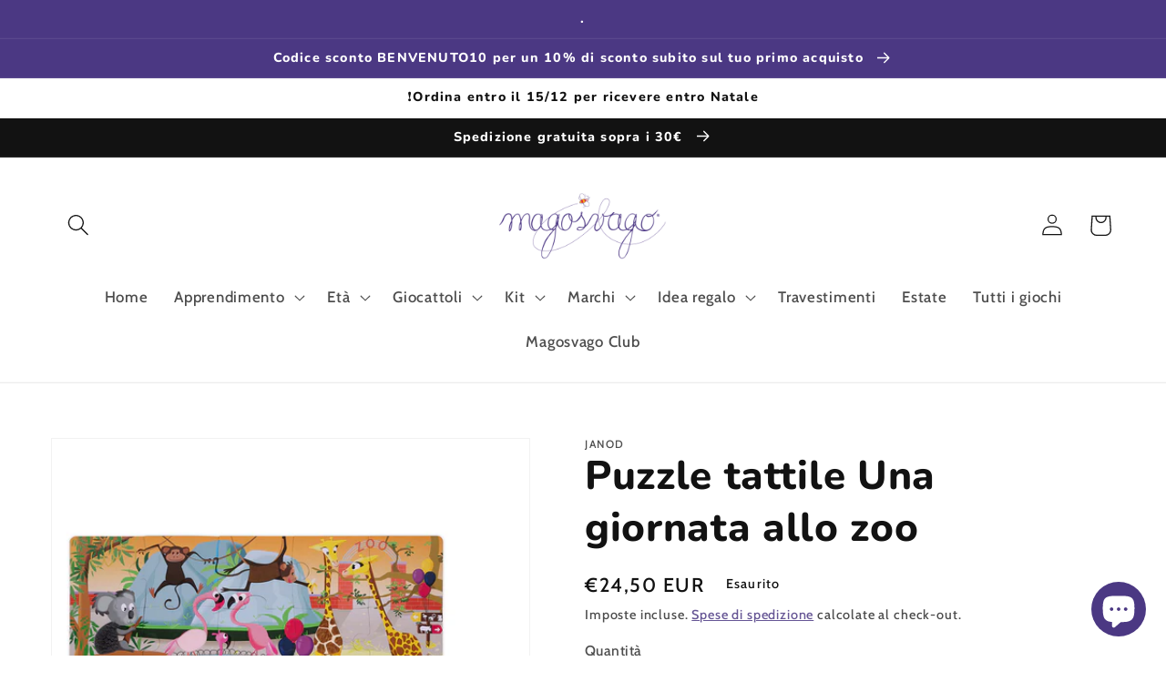

--- FILE ---
content_type: text/html; charset=utf-8
request_url: https://magosvago.it/products/puzzle-tattile-zoo
body_size: 72100
content:
<!doctype html>
<html class="no-js" lang="it">

  <head>


    <meta charset="utf-8">
    <meta http-equiv="X-UA-Compatible" content="IE=edge">
    <meta name="viewport" content="width=device-width,initial-scale=1">
    <meta name="theme-color" content="">
    <link rel="canonical" href="https://magosvago.it/products/puzzle-tattile-zoo">
    <link rel="preconnect" href="https://cdn.shopify.com" crossorigin><link rel="icon" type="image/png" href="//magosvago.it/cdn/shop/files/Magosvago_Logo-2.png?crop=center&height=32&v=1674730683&width=32"><link rel="preconnect" href="https://fonts.shopifycdn.com" crossorigin><title>
      Puzzle tattile Una giornata allo zoo
 &ndash; Magosvago</title>

<!-- Avada Boost Sales Script -->

      


          
          
          
          
          
          
          
          
          
          <script>
            const AVADA_ENHANCEMENTS = {};
            AVADA_ENHANCEMENTS.contentProtection = false;
            AVADA_ENHANCEMENTS.hideCheckoutButon = false;
            AVADA_ENHANCEMENTS.cartSticky = false;
            AVADA_ENHANCEMENTS.multiplePixelStatus = false;
            AVADA_ENHANCEMENTS.inactiveStatus = false;
            AVADA_ENHANCEMENTS.cartButtonAnimationStatus = false;
            AVADA_ENHANCEMENTS.whatsappStatus = false;
            AVADA_ENHANCEMENTS.messengerStatus = false;
            AVADA_ENHANCEMENTS.livechatStatus = false;
          </script>



























      <script>
        const AVADA_CDT = {};
        AVADA_CDT.products = [];
        AVADA_CDT.template = "product";
        AVADA_CDT.collections = [];
        
          AVADA_CDT.collections.push("419996565723");
        
          AVADA_CDT.collections.push("437409415387");
        
          AVADA_CDT.collections.push("225162690719");
        
          AVADA_CDT.collections.push("437546221787");
        
          AVADA_CDT.collections.push("437594357979");
        

        const AVADA_INVQTY = {};
        
          AVADA_INVQTY[36850462687391] = 0;
        

        AVADA_CDT.cartitem = 0;
        AVADA_CDT.moneyformat = `€{{amount_with_comma_separator}}`;
        AVADA_CDT.cartTotalPrice = 0;
        
        AVADA_CDT.selected_variant_id = 36850462687391;
        AVADA_CDT.product = {"id": 5826525200543,"title": "Puzzle tattile Una giornata allo zoo","handle": "puzzle-tattile-zoo","vendor": "Janod",
            "type": "Puzzle","tags": ["2-3","janod","Pazienza","Puzzle","rifletto"],"price": 2450,"price_min": 2450,"price_max": 2450,
            "available": false,"price_varies": false,"compare_at_price": null,
            "compare_at_price_min": 0,"compare_at_price_max": 0,
            "compare_at_price_varies": false,"variants": [{"id":36850462687391,"title":"Default Title","option1":"Default Title","option2":null,"option3":null,"sku":"Jan02774","requires_shipping":true,"taxable":false,"featured_image":null,"available":false,"name":"Puzzle tattile Una giornata allo zoo","public_title":null,"options":["Default Title"],"price":2450,"weight":0,"compare_at_price":null,"inventory_management":"shopify","barcode":"3700217327743","requires_selling_plan":false,"selling_plan_allocations":[]}],"featured_image": "\/\/magosvago.it\/cdn\/shop\/products\/J02774.jpg?v=1625756756","images": ["\/\/magosvago.it\/cdn\/shop\/products\/J02774.jpg?v=1625756756","\/\/magosvago.it\/cdn\/shop\/products\/J02774_4.jpg?v=1625756830","\/\/magosvago.it\/cdn\/shop\/products\/J02774_5.jpg?v=1625756830","\/\/magosvago.it\/cdn\/shop\/products\/J02774_6.jpg?v=1625756830","\/\/magosvago.it\/cdn\/shop\/products\/J02774_7.jpg?v=1625756830","\/\/magosvago.it\/cdn\/shop\/products\/J02774_8.jpg?v=1625756830","\/\/magosvago.it\/cdn\/shop\/products\/J02774_9.jpg?v=1625756830","\/\/magosvago.it\/cdn\/shop\/products\/J02774_10.jpg?v=1625756830","\/\/magosvago.it\/cdn\/shop\/products\/J02774_91.jpg?v=1625756830"]
            };
        

        window.AVADA_BADGES = window.AVADA_BADGES || {};
        window.AVADA_BADGES = [{"badgeEffect":"","showBadgeBorder":false,"badgePageType":"product","headerText":"Secure Checkout With","badgeBorderRadius":3,"collectionPageInlinePosition":"after","description":"Increase a sense of urgency and boost conversation rate on each product page. ","badgeStyle":"color","badgeList":["https:\/\/cdn1.avada.io\/boost-sales\/visa.svg","https:\/\/cdn1.avada.io\/boost-sales\/mastercard.svg","https:\/\/cdn1.avada.io\/boost-sales\/americanexpress.svg","https:\/\/cdn1.avada.io\/boost-sales\/discover.svg","https:\/\/cdn1.avada.io\/boost-sales\/paypal.svg","https:\/\/cdn1.avada.io\/boost-sales\/applepay.svg","https:\/\/cdn1.avada.io\/boost-sales\/googlepay.svg"],"cartInlinePosition":"after","isSetCustomWidthMobile":false,"homePageInlinePosition":"after","createdAt":"2024-02-19T16:56:26.033Z","badgeWidth":"full-width","showHeaderText":true,"showBadges":true,"customWidthSize":450,"cartPosition":"","shopDomain":"magosvagoshop.myshopify.com","shopId":"4bOHfcLKXfEvIhHXoUKd","inlinePosition":"after","badgeBorderColor":"#e1e1e1","headingSize":16,"badgeCustomSize":70,"badgesSmartSelector":false,"headingColor":"#232323","textAlign":"avada-align-center","badgeSize":"small","priority":"0","collectionPagePosition":"","customWidthSizeInMobile":450,"name":"Product Pages","position":"","homePagePosition":"","status":true,"font":"default","removeBranding":true,"id":"9TotLZsQra95Ab8lfUCr"},{"badgeEffect":"","showBadgeBorder":false,"badgePageType":"footer","headerText":"","badgeBorderRadius":3,"collectionPageInlinePosition":"after","description":"Win customers' trust from every pages by showing various trust badges at website's footer.","badgeStyle":"color","badgeList":["https:\/\/cdn1.avada.io\/boost-sales\/visa.svg","https:\/\/cdn1.avada.io\/boost-sales\/mastercard.svg","https:\/\/cdn1.avada.io\/boost-sales\/americanexpress.svg","https:\/\/cdn1.avada.io\/boost-sales\/discover.svg","https:\/\/cdn1.avada.io\/boost-sales\/paypal.svg","https:\/\/cdn1.avada.io\/boost-sales\/applepay.svg","https:\/\/cdn1.avada.io\/boost-sales\/googlepay.svg"],"cartInlinePosition":"after","isSetCustomWidthMobile":false,"homePageInlinePosition":"after","createdAt":"2024-02-19T16:56:25.100Z","badgeWidth":"full-width","showHeaderText":true,"showBadges":true,"customWidthSize":450,"cartPosition":"","shopDomain":"magosvagoshop.myshopify.com","shopId":"4bOHfcLKXfEvIhHXoUKd","inlinePosition":"after","badgeBorderColor":"#e1e1e1","headingSize":16,"badgeCustomSize":40,"badgesSmartSelector":false,"headingColor":"#232323","textAlign":"avada-align-center","badgeSize":"custom","priority":"0","selectedPreset":"Payment 1","collectionPagePosition":"","customWidthSizeInMobile":450,"name":"Footer","position":"","homePagePosition":"","status":true,"font":"default","removeBranding":true,"id":"VxNwJbNvdRQ7ZKwoq7Ct"}];

        window.AVADA_GENERAL_SETTINGS = window.AVADA_GENERAL_SETTINGS || {};
        window.AVADA_GENERAL_SETTINGS = {"badgeInlinePosition":"after","countdownProductPosition":"form[action='\/cart\/add']","badgeHomePosition":".footer__content-bottom","countdownHomePositionV2":"","countdownHomeInlinePositionV2":"","countdownCategoryInlinePosition":"after","countdownCategoryPositionV2":"","countdownProductPositionV2":"","themeDetected":"Dawn","badgeCartPosition":".cart__footer","badgeCartInlinePosition":"after","countdownCategoryPosition":".price-item","countdownHomePosition":".price-item","countdownCategoryInlinePositionV2":"","badgeCollectionPosition":".footer__content-bottom","badgeHomeInlinePosition":"after","badgeProductPosition":".product-form","badgeCollectionInlinePosition":"after","countdownInlinePosition":"after","badgeFooterInlinePosition":"replace","countdownInlinePositionV2":"","countdownHomeInlinePosition":"after","badgeFooterPosition":".list.list-payment"};

        window.AVADA_COUNDOWNS = window.AVADA_COUNDOWNS || {};
        window.AVADA_COUNDOWNS = [{},{},{"id":"M8ZxJG6r7BpZ3ZpOwWiF","categoryNumbWidth":30,"numbWidth":60,"countdownSmartSelector":false,"collectionPageInlinePosition":"after","stockTextSize":16,"daysText":"Days","countdownEndAction":"HIDE_COUNTDOWN","secondsText":"Seconds","saleCustomSeconds":"59","createdAt":"2024-02-19T16:56:23.310Z","txtDatePos":"txt_outside_box","numbHeight":60,"txtDateSize":16,"shopId":"4bOHfcLKXfEvIhHXoUKd","inlinePosition":"after","headingSize":30,"categoryTxtDateSize":8,"textAlign":"text-center","displayLayout":"square-countdown","categoryNumberSize":14,"priority":"0","displayType":"ALL_PRODUCT","numbBorderColor":"#cccccc","productIds":[],"collectionPagePosition":"","name":"Product Pages","numbBorderWidth":1,"manualDisplayPlacement":"after","position":"form[action='\/cart\/add']","showCountdownTimer":true,"conditions":{"type":"ALL","conditions":[{"type":"TITLE","operation":"CONTAINS","value":""}]},"timeUnits":"unit-dhms","status":true,"manualDisplayPosition":"form[action='\/cart\/add']","stockTextBefore":"Only {{stock_qty}} left in stock. Hurry up 🔥","saleCustomMinutes":"10","categoryUseDefaultSize":true,"description":"Increase urgency and boost conversions for each product page.","saleDateType":"date-custom","numbBgColor":"#ffffff","txtDateColor":"#122234","numbColor":"#122234","minutesText":"Minutes","showInventoryCountdown":true,"numbBorderRadius":0,"shopDomain":"magosvagoshop.myshopify.com","countdownTextBottom":"","productExcludeIds":[],"headingColor":"#0985C5","stockType":"real_stock","linkText":"Hurry! sale ends in","saleCustomHours":"00","hoursText":"Hours","categoryTxtDatePos":"txt_outside_box","useDefaultSize":true,"stockTextColor":"#122234","categoryNumbHeight":30,"saleCustomDays":"00","removeBranding":true}];

        window.AVADA_STOCK_COUNTDOWNS = window.AVADA_STOCK_COUNTDOWNS || {};
        window.AVADA_STOCK_COUNTDOWNS = {};

        window.AVADA_COUNDOWNS_V2 = window.AVADA_COUNDOWNS_V2 || {};
        window.AVADA_COUNDOWNS_V2 = [];

        window.AVADA_BADGES_V2 = window.AVADA_BADGES_V2 || {};
        window.AVADA_BADGES_V2 = [];

        window.AVADA_INACTIVE_TAB = window.AVADA_INACTIVE_TAB || {};
        window.AVADA_INACTIVE_TAB = null;

        window.AVADA_LIVECHAT = window.AVADA_LIVECHAT || {};
        window.AVADA_LIVECHAT = null;

        window.AVADA_STICKY_ATC = window.AVADA_STICKY_ATC || {};
        window.AVADA_STICKY_ATC = null;

        window.AVADA_ATC_ANIMATION = window.AVADA_ATC_ANIMATION || {};
        window.AVADA_ATC_ANIMATION = null;

        window.AVADA_SP = window.AVADA_SP || {};
        window.AVADA_SP = {"shop":"4bOHfcLKXfEvIhHXoUKd","configuration":{"position":"bottom-left","hide_time_ago":false,"smart_hide":false,"smart_hide_time":3,"smart_hide_unit":"days","truncate_product_name":true,"display_duration":5,"first_delay":10,"pops_interval":10,"max_pops_display":20,"show_mobile":true,"mobile_position":"bottom","animation":"fadeInUp","out_animation":"fadeOutDown","with_sound":false,"display_order":"order","only_product_viewing":false,"notice_continuously":false,"custom_css":"","replay":true,"included_urls":"","excluded_urls":"","excluded_product_type":"","countries_all":true,"countries":[],"allow_show":"all","hide_close":true,"close_time":1,"close_time_unit":"days","support_rtl":false},"notifications":{"8MBN2eeSbsj4Y7Zj3usd":{"settings":{"heading_text":"{{first_name}} in {{city}}, {{country}}","heading_font_weight":500,"heading_font_size":12,"content_text":"Purchased {{product_name}}","content_font_weight":800,"content_font_size":13,"background_image":"","background_color":"#FFF","heading_color":"#111","text_color":"#142A47","time_color":"#234342","with_border":false,"border_color":"#333333","border_width":1,"border_radius":20,"image_border_radius":20,"heading_decoration":null,"hover_product_decoration":null,"hover_product_color":"#122234","with_box_shadow":true,"font":"Raleway","language_code":"en","with_static_map":false,"use_dynamic_names":false,"dynamic_names":"","use_flag":false,"popup_custom_link":"","popup_custom_image":"","display_type":"popup","use_counter":false,"counter_color":"#0b4697","counter_unit_color":"#0b4697","counter_unit_plural":"views","counter_unit_single":"view","truncate_product_name":false,"allow_show":"all","included_urls":"","excluded_urls":""},"type":"order","items":[],"source":"shopify\/order"}},"removeBranding":true};

        window.AVADA_SP_V2 = window.AVADA_SP_V2 || {};
        window.AVADA_SP_V2 = [{"id":"25LpTSoJoXxiLYQgDfHT","borderColor":"#333333","truncateProductName":false,"isHideCustomerName":false,"isUseAdvancedSettings":false,"backgroundImage":"","contentText":"Purchased {{product_name}}","contentFontSize":13,"dayAgoTimeUnit":"hours","type":"recent_sales","desktopPosition":"bottom_left","importDemo":"import_random_product","createdAt":"2024-02-19T16:56:25.806Z","borderWidth":1,"imageBorderRadius":6,"shopId":"4bOHfcLKXfEvIhHXoUKd","isShowOnMobile":true,"backgroundColor":"#FFF","headingColor":"#111","withBorder":false,"headingFontSize":12,"contentFontWeight":800,"mobilePositions":"bottom","languageCode":"en","textColor":"#142A47","isGenerateDayAgo":true,"notificationsImport":[],"dayAgoTime":"1","headingText":"{{first_name}} in {{city}}, {{country}}","timeColor":"#234342","borderRadius":6,"isShowDemo":false,"name":"Recent Sale","typeTheme":"basic1","specificProducts":[],"headingFontWeight":500,"font":"Raleway","status":false,"notifications":[{"product_id":6982564642975,"first_name":"Arianna","city":"Canale Monterano","country":"Italy","date":"2026-01-18T16:30:43.000Z","shipping_first_name":"","shipping_city":"","shipping_country":"","type":"order","title":"Disegni da colorare - guida colori","product_image":"https:\/\/cdn.shopify.com\/s\/files\/1\/0498\/3114\/9727\/products\/Schermata2021-07-30alle10.17.21.png?v=1627633447","product_name":"Disegni da colorare - guida colori","product_link":"https:\/\/magosvagoshop.myshopify.com\/products\/disegni-da-colorare-guida-colori","product_handle":"disegni-da-colorare-guida-colori"},{"product_id":7553772978395,"first_name":"Sara","city":"Dormelletto","country":"Italy","date":"2026-01-13T12:37:56.000Z","shipping_first_name":"Sara","shipping_city":"Dormelletto","shipping_country":"Italy","type":"order","title":"Puzzle Dolomiti","product_image":"https:\/\/cdn.shopify.com\/s\/files\/1\/0498\/3114\/9727\/products\/Rav162697.jpg?v=1645872390","product_name":"Puzzle Dolomiti","product_link":"https:\/\/magosvagoshop.myshopify.com\/products\/puzzle-dolomiti","product_handle":"puzzle-dolomiti"},{"product_id":8690843713861,"first_name":"Sara","city":"Prato","country":"Italy","date":"2026-01-05T19:17:26.000Z","shipping_first_name":"","shipping_city":"","shipping_country":"","type":"order","title":"Casco Peach XXS-S","product_image":"https:\/\/cdn.shopify.com\/s\/files\/1\/0498\/3114\/9727\/files\/Casco_Peach_XXS-S_Scoot_Ride96389.jpg?v=1711036362","product_name":"Casco Peach XXS-S","product_link":"https:\/\/magosvagoshop.myshopify.com\/products\/casco-peach","product_handle":"casco-peach"},{"product_id":7449473712347,"first_name":"Sara","city":"Prato","country":"Italy","date":"2026-01-05T19:17:26.000Z","shipping_first_name":"","shipping_city":"","shipping_country":"","type":"order","title":"Highwaykick 1 - Monopattino 2 in 1 Peach","product_image":"https:\/\/cdn.shopify.com\/s\/files\/1\/0498\/3114\/9727\/products\/Highwaykick1_PescaScoot___Ride96353.jpg?v=1678463627","product_name":"Highwaykick 1 - Monopattino 2 in 1 Peach","product_link":"https:\/\/magosvagoshop.myshopify.com\/products\/monopattino-2-in-1-highwaykick-1","product_handle":"monopattino-2-in-1-highwaykick-1"},{"product_id":7482923319515,"first_name":"Veronica","city":"Reggio emilia","country":"Italy","date":"2026-01-04T10:51:04.000Z","shipping_first_name":"Veronica","shipping_city":"Reggio emilia","shipping_country":"Italy","type":"order","title":"Peluche Coniglio Justin - Piccolo","product_image":"https:\/\/cdn.shopify.com\/s\/files\/1\/0498\/3114\/9727\/products\/KalK969997.png?v=1639813042","product_name":"Peluche Coniglio Justin - Piccolo","product_link":"https:\/\/magosvagoshop.myshopify.com\/products\/peluche-coniglio-justin-piccolo","product_handle":"peluche-coniglio-justin-piccolo"},{"product_id":7557150769371,"first_name":"Diana","city":"Biella","country":"Italy","date":"2026-01-03T20:09:51.000Z","shipping_first_name":"Diana","shipping_city":"Biella","shipping_country":"Italy","type":"order","title":"Puzzle Art Collection - Hokusai La grande onda","product_image":"https:\/\/cdn.shopify.com\/s\/files\/1\/0498\/3114\/9727\/products\/Rav167227.jpg?v=1646237470","product_name":"Puzzle Art Collection - Hokusai La grande onda","product_link":"https:\/\/magosvagoshop.myshopify.com\/products\/puzzle-art-collection-hokusai-la-grande-onda","product_handle":"puzzle-art-collection-hokusai-la-grande-onda"},{"product_id":7137051967647,"first_name":"Diana","city":"Biella","country":"Italy","date":"2026-01-03T20:09:51.000Z","shipping_first_name":"Diana","shipping_city":"Biella","shipping_country":"Italy","type":"order","title":"Puzzle Universo","product_image":"https:\/\/cdn.shopify.com\/s\/files\/1\/0498\/3114\/9727\/products\/Rav162130.jpg?v=1634054758","product_name":"Puzzle Universo","product_link":"https:\/\/magosvagoshop.myshopify.com\/products\/puzzle-universo","product_handle":"puzzle-universo"},{"product_id":8612216701253,"first_name":"Francesca","city":"Sesto Fiorentino","country":"Italy","date":"2025-12-23T12:39:32.000Z","shipping_first_name":"","shipping_city":"","shipping_country":"","type":"order","title":"Battaglia magnetica Klask","product_image":"https:\/\/cdn.shopify.com\/s\/files\/1\/0498\/3114\/9727\/files\/Klask_Ghenos_1400.jpg?v=1730139823","product_name":"Battaglia magnetica Klask","product_link":"https:\/\/magosvagoshop.myshopify.com\/products\/battaglia-magnetica-klask","product_handle":"battaglia-magnetica-klask"},{"product_id":9749735276869,"first_name":"Diletta","city":"Sesto Fiorentino","country":"Italy","date":"2025-12-17T15:05:05.000Z","shipping_first_name":"","shipping_city":"","shipping_country":"","type":"order","title":"Scusa!","product_image":"https:\/\/cdn.shopify.com\/s\/files\/1\/0498\/3114\/9727\/files\/Scusa_-Sassi-Junior_302225.jpg?v=1731081758","product_name":"Scusa!","product_link":"https:\/\/magosvagoshop.myshopify.com\/products\/scusa","product_handle":"scusa"},{"product_id":6615323607199,"first_name":"Daniela","city":"Pesaro","country":"Italy","date":"2025-12-16T14:01:03.000Z","shipping_first_name":"Daniela","shipping_city":"Pesaro","shipping_country":"Italy","type":"order","title":"La torre dei cavalieri","product_image":"https:\/\/cdn.shopify.com\/s\/files\/1\/0498\/3114\/9727\/products\/Hab7261_1.jpg?v=1616682913","product_name":"La torre dei cavalieri","product_link":"https:\/\/magosvagoshop.myshopify.com\/products\/hab7261","product_handle":"hab7261"},{"product_id":8767371641157,"first_name":"rosalia","city":"Palermo","country":"Italy","date":"2025-12-15T16:16:03.000Z","shipping_first_name":"rosalia","shipping_city":"Palermo","shipping_country":"Italy","type":"order","title":"Piccola elfa in scatola","product_image":"https:\/\/cdn.shopify.com\/s\/files\/1\/0498\/3114\/9727\/files\/Piccola_elfa_in_scatola_Maileg14-1490-00_2_png.jpg?v=1710525814","product_name":"Piccola elfa in scatola","product_link":"https:\/\/magosvagoshop.myshopify.com\/products\/piccola-elfa-in-scatola","product_handle":"piccola-elfa-in-scatola"},{"product_id":14829536313669,"first_name":"Silvia","city":"Froinone","country":"Italy","date":"2025-12-14T22:36:09.000Z","shipping_first_name":"Silvia","shipping_city":"Froinone","shipping_country":"Italy","type":"order","title":"Tutti artisti","product_image":"https:\/\/cdn.shopify.com\/s\/files\/1\/0498\/3114\/9727\/files\/Tutti-artisti-Babalibri_26357.jpg?v=1733853062","product_name":"Tutti artisti","product_link":"https:\/\/magosvagoshop.myshopify.com\/products\/tutti-artisti","product_handle":"tutti-artisti"},{"product_id":6615324655775,"first_name":"Silvia","city":"Froinone","country":"Italy","date":"2025-12-14T22:36:09.000Z","shipping_first_name":"Silvia","shipping_city":"Froinone","shipping_country":"Italy","type":"order","title":"Commissario Topo: La grande fuga","product_image":"https:\/\/cdn.shopify.com\/s\/files\/1\/0498\/3114\/9727\/products\/Commissario_Topo01.png?v=1616588291","product_name":"Commissario Topo: La grande fuga","product_link":"https:\/\/magosvagoshop.myshopify.com\/products\/hab306115","product_handle":"hab306115"},{"product_id":9166219641157,"first_name":"Giada","city":"Prato","country":"Italy","date":"2025-12-14T21:29:35.000Z","shipping_first_name":"","shipping_city":"","shipping_country":"","type":"order","title":"Macchina fotografica Rookie - Honey","product_image":"https:\/\/cdn.shopify.com\/s\/files\/1\/0498\/3114\/9727\/files\/Macchina_fotografica_Hoppstar_ROOKIE_Honey_76891.jpg?v=1716624666","product_name":"Macchina fotografica Rookie - Honey","product_link":"https:\/\/magosvagoshop.myshopify.com\/products\/macchina-fotografica-rookie-honey","product_handle":"macchina-fotografica-rookie-honey"},{"product_id":7840133480667,"first_name":"Giada","city":"Prato","country":"Italy","date":"2025-12-14T21:29:35.000Z","shipping_first_name":"","shipping_city":"","shipping_country":"","type":"order","title":"IQ Love","product_image":"https:\/\/cdn.shopify.com\/s\/files\/1\/0498\/3114\/9727\/products\/SG479.jpg?v=1663857086","product_name":"IQ Love","product_link":"https:\/\/magosvagoshop.myshopify.com\/products\/iq-six-pro","product_handle":"iq-six-pro"},{"product_id":8808046756165,"first_name":"Giada","city":"Prato","country":"Italy","date":"2025-12-14T21:29:35.000Z","shipping_first_name":"","shipping_city":"","shipping_country":"","type":"order","title":"Mantello double face uomo ragno e batman","product_image":"https:\/\/cdn.shopify.com\/s\/files\/1\/0498\/3114\/9727\/files\/Mantello_reversibile_Uomo_ragno_e_Bbatman_56175.webp?v=1707155969","product_name":"Mantello double face uomo ragno e batman","product_link":"https:\/\/magosvagoshop.myshopify.com\/products\/mantello-double-face-uomo-ragno-batman","product_handle":"mantello-double-face-uomo-ragno-batman"},{"product_id":5893119672479,"first_name":"Alessandro","city":"Stazzano","country":"Italy","date":"2025-12-13T19:44:20.000Z","shipping_first_name":"Silvia","shipping_city":"Stazzano","shipping_country":"Italy","type":"order","title":"César - Libro delle coccole","product_image":"https:\/\/cdn.shopify.com\/s\/files\/1\/0498\/3114\/9727\/products\/86863-LivreCCsarcalins-2-JPEGBD.jpg?v=1638372414","product_name":"César - Libro delle coccole","product_link":"https:\/\/magosvagoshop.myshopify.com\/products\/cesar-libro-delle-coccole","product_handle":"cesar-libro-delle-coccole"},{"product_id":14991364129093,"first_name":"Simona","city":"Pietrasanta","country":"Italy","date":"2025-12-10T14:35:03.000Z","shipping_first_name":"Simona","shipping_city":"Pietrasanta","shipping_country":"Italy","type":"order","title":"Topo fratello maggiore - LouiMax","product_image":"https:\/\/cdn.shopify.com\/s\/files\/1\/0498\/3114\/9727\/files\/Topo-fratello-maggiore-LuiMax-Maileg_17-5202-00.webp?v=1743005920","product_name":"Topo fratello maggiore - LouiMax","product_link":"https:\/\/magosvagoshop.myshopify.com\/products\/topo-fratello-maggiore-1","product_handle":"topo-fratello-maggiore-1"},{"product_id":14991360295237,"first_name":"Simona","city":"Pietrasanta","country":"Italy","date":"2025-12-10T14:35:03.000Z","shipping_first_name":"Simona","shipping_city":"Pietrasanta","shipping_country":"Italy","type":"order","title":"Topo sorella maggiore - Mimie","product_image":"https:\/\/cdn.shopify.com\/s\/files\/1\/0498\/3114\/9727\/files\/Topo-sorella-maggiore-Mimie-Maileg_17-5203-00.webp?v=1743006285","product_name":"Topo sorella maggiore - Mimie","product_link":"https:\/\/magosvagoshop.myshopify.com\/products\/topo-sorella-maggiore-1","product_handle":"topo-sorella-maggiore-1"},{"product_id":15023742353733,"first_name":"Francesco","city":"Napoli","country":"Italy","date":"2025-12-09T08:56:28.000Z","shipping_first_name":"Francesco","shipping_city":"Napoli","shipping_country":"Italy","type":"order","title":"Borsa midi - Blossom","product_image":"https:\/\/cdn.shopify.com\/s\/files\/1\/0498\/3114\/9727\/files\/Borsa-Midi-Blossom-Hoppstar_12477.jpg?v=1747994892","product_name":"Borsa midi - Blossom","product_link":"https:\/\/magosvagoshop.myshopify.com\/products\/borsa-midi-laurel-viola","product_handle":"borsa-midi-laurel-viola"},{"product_id":7473531158747,"first_name":"roberto","city":"Firenze","country":"Italy","date":"2025-12-07T19:44:58.000Z","shipping_first_name":"roberto","shipping_city":"Firenze","shipping_country":"Italy","type":"order","title":"Stazione di servizio del treno","product_image":"https:\/\/cdn.shopify.com\/s\/files\/1\/0498\/3114\/9727\/products\/Bri33975.jpg?v=1639045115","product_name":"Stazione di servizio del treno","product_link":"https:\/\/magosvagoshop.myshopify.com\/products\/stazione-di-servizio-del-treno","product_handle":"stazione-di-servizio-del-treno"},{"product_id":7087879356575,"first_name":"Chiara","city":"Cardano al Campo","country":"Italy","date":"2025-12-06T08:33:42.000Z","shipping_first_name":"Chiara","shipping_city":"Cardano al Campo","shipping_country":"Italy","type":"order","title":"Crossing","product_image":"https:\/\/cdn.shopify.com\/s\/files\/1\/0498\/3114\/9727\/products\/Asm9471.jpg?v=1632557424","product_name":"Crossing","product_link":"https:\/\/magosvagoshop.myshopify.com\/products\/crossing","product_handle":"crossing"},{"product_id":5981017571487,"first_name":"Benedetto","city":"maruggio","country":"Italy","date":"2025-12-05T21:19:29.000Z","shipping_first_name":"Benedetto","shipping_city":"maruggio","shipping_country":"Italy","type":"order","title":"Candele profumate","product_image":"https:\/\/cdn.shopify.com\/s\/files\/1\/0498\/3114\/9727\/products\/Senzatitolo-1_a625bed7-5b33-49f8-8d0e-1dc226005d31.png?v=1607791434","product_name":"Candele profumate","product_link":"https:\/\/magosvagoshop.myshopify.com\/products\/candele-profumate","product_handle":"candele-profumate"},{"product_id":7471582085339,"first_name":"Benedetto","city":"maruggio","country":"Italy","date":"2025-12-05T21:19:29.000Z","shipping_first_name":"Benedetto","shipping_city":"maruggio","shipping_country":"Italy","type":"order","title":"Stem Lab - Curvimetro","product_image":"https:\/\/cdn.shopify.com\/s\/files\/1\/0498\/3114\/9727\/products\/Uge1140.jpg?v=1638897506","product_name":"Stem Lab - Curvimetro","product_link":"https:\/\/magosvagoshop.myshopify.com\/products\/stem-lab-curvimetro","product_handle":"stem-lab-curvimetro"},{"product_id":6615345660063,"first_name":"Simone","city":"Legnano","country":"Italy","date":"2025-12-05T06:31:24.000Z","shipping_first_name":"Simone","shipping_city":"Legnano","shipping_country":"Italy","type":"order","title":"Doudou Coniglio Papavero","product_image":"https:\/\/cdn.shopify.com\/s\/files\/1\/0498\/3114\/9727\/products\/KalK969949.jpg?v=1616517525","product_name":"Doudou Coniglio Papavero","product_link":"https:\/\/magosvagoshop.myshopify.com\/products\/kalk969949","product_handle":"kalk969949"},{"product_id":6938209452191,"first_name":"Roos","city":"Pistoia","country":"Italy","date":"2025-11-30T15:34:56.000Z","shipping_first_name":"Roos","shipping_city":"Pistoia","shipping_country":"Italy","type":"order","title":"My little Origami Gatto","product_image":"https:\/\/cdn.shopify.com\/s\/files\/1\/0498\/3114\/9727\/products\/AveOR508C.jpg?v=1626195552","product_name":"My little Origami Gatto","product_link":"https:\/\/magosvagoshop.myshopify.com\/products\/my-little-origami-gatto","product_handle":"my-little-origami-gatto"},{"product_id":9289604071749,"first_name":"Roos","city":"Pistoia","country":"Italy","date":"2025-11-30T15:34:56.000Z","shipping_first_name":"Roos","shipping_city":"Pistoia","shipping_country":"Italy","type":"order","title":"Gattino - Ginger","product_image":"https:\/\/cdn.shopify.com\/s\/files\/1\/0498\/3114\/9727\/files\/Gattino-ginger-Maileg_16-2903-00.webp?v=1741079635","product_name":"Gattino - Ginger","product_link":"https:\/\/magosvagoshop.myshopify.com\/products\/gattino-ginger","product_handle":"gattino-ginger"},{"product_id":9708611535173,"first_name":"Stefania","city":"Bologna","country":"Italy","date":"2025-11-29T21:46:26.000Z","shipping_first_name":"Stefania","shipping_city":"Bologna","shipping_country":"Italy","type":"order","title":"Calendario dell'Avvento - Natale nella casa","product_image":"https:\/\/cdn.shopify.com\/s\/files\/1\/0498\/3114\/9727\/files\/Calendario-dell_avvento-Natle-nella-casa-Coppenrath_95571.jpg?v=1731584936","product_name":"Calendario dell'Avvento - Natale nella casa","product_link":"https:\/\/magosvagoshop.myshopify.com\/products\/calendario-dellavvento-e-tempo-di-natale","product_handle":"calendario-dellavvento-e-tempo-di-natale"},{"product_id":7087879356575,"first_name":"VALERIA","city":"Livorno,LI","country":"Italy","date":"2025-11-29T19:34:51.000Z","shipping_first_name":"VALERIA","shipping_city":"Livorno,LI","shipping_country":"Italy","type":"order","title":"Crossing","product_image":"https:\/\/cdn.shopify.com\/s\/files\/1\/0498\/3114\/9727\/products\/Asm9471.jpg?v=1632557424","product_name":"Crossing","product_link":"https:\/\/magosvagoshop.myshopify.com\/products\/crossing","product_handle":"crossing"},{"product_id":8786287231301,"first_name":"Adriano Maria","city":"Varese","country":"Italy","date":"2025-11-26T15:50:18.000Z","shipping_first_name":"Adriano Maria","shipping_city":"Varese","shipping_country":"Italy","type":"order","title":"Calendario dell'avvento - Babbo Natale nel cielo","product_image":"https:\/\/cdn.shopify.com\/s\/files\/1\/0498\/3114\/9727\/files\/COPPENRATH_71920_Calendario_Avvento_Babbo_Natale_nel_cielojpg.webp?v=1731522090","product_name":"Calendario dell'avvento - Babbo Natale nel cielo","product_link":"https:\/\/magosvagoshop.myshopify.com\/products\/calendario-dellavvento-babbo-natale-nel-cielo","product_handle":"calendario-dellavvento-babbo-natale-nel-cielo"}]}];

        window.AVADA_SETTING_SP_V2 = window.AVADA_SETTING_SP_V2 || {};
        window.AVADA_SETTING_SP_V2 = {"show_mobile":true,"countries_all":true,"display_order":"order","hide_time_ago":false,"max_pops_display":30,"first_delay":4,"custom_css":"","notice_continuously":false,"orderItems":[{"date":"2024-02-16T20:50:40.000Z","country":"Italy","city":"Scarperia e San Piero","shipping_first_name":"Chiara","product_image":"https:\/\/cdn.shopify.com\/s\/files\/1\/0498\/3114\/9727\/products\/Hab306381.jpg?v=1638483059","shipping_city":"Scarperia e San Piero","type":"order","product_name":"Palestrina Orsetto","product_id":7465339846875,"product_handle":"palestrina-orsetto","first_name":"Chiara","shipping_country":"Italy","product_link":"https:\/\/magosvagoshop.myshopify.com\/products\/palestrina-orsetto"},{"date":"2024-02-14T14:42:23.000Z","country":"Italy","city":"Scandicci","shipping_first_name":"Stefania","product_image":"https:\/\/cdn.shopify.com\/s\/files\/1\/0498\/3114\/9727\/products\/Lil83066.jpg?v=1624976054","shipping_city":"Scandicci","type":"order","product_name":"Cappuccetto Rosso a passeggio","product_id":5893118656671,"product_handle":"cappuccetto-rosso-a-passeggio","first_name":"Stefania","shipping_country":"Italy","product_link":"https:\/\/magosvagoshop.myshopify.com\/products\/cappuccetto-rosso-a-passeggio"},{"date":"2024-02-14T14:42:23.000Z","country":"Italy","city":"Scandicci","shipping_first_name":"Stefania","product_image":"https:\/\/cdn.shopify.com\/s\/files\/1\/0498\/3114\/9727\/products\/Lil83174.jpg?v=1638380449","shipping_city":"Scandicci","type":"order","product_name":"Marius spirale attività","product_id":7464389837019,"product_handle":"marius-spirale-attivita","first_name":"Stefania","shipping_country":"Italy","product_link":"https:\/\/magosvagoshop.myshopify.com\/products\/marius-spirale-attivita"},{"date":"2024-02-14T14:42:23.000Z","country":"Italy","city":"Scandicci","shipping_first_name":"Stefania","product_image":"https:\/\/cdn.shopify.com\/s\/files\/1\/0498\/3114\/9727\/products\/86709-Alicespiraled_activitesJPGBD01_jpg.png?v=1605710108","shipping_city":"Scandicci","type":"order","product_name":"Alice Spirale di attività","product_id":5826532311199,"product_handle":"alice-spirale","first_name":"Stefania","shipping_country":"Italy","product_link":"https:\/\/magosvagoshop.myshopify.com\/products\/alice-spirale"},{"date":"2024-02-08T20:06:22.000Z","country":"Italy","city":"Campagnola emilia","shipping_first_name":"Sabrina","product_image":"https:\/\/cdn.shopify.com\/s\/files\/1\/0498\/3114\/9727\/files\/Il_mondo_di_Eric_Carle_Faba_FFR15001.jpg?v=1701947519","shipping_city":"Campagnola emilia","type":"order","product_name":"Faba - Il mondo di Eric Carle","product_id":8747202675013,"product_handle":"faba-world-of-eric-carle","first_name":"Sabrina","shipping_country":"Italy","product_link":"https:\/\/magosvagoshop.myshopify.com\/products\/faba-world-of-eric-carle"},{"date":"2024-01-28T13:46:04.000Z","country":"Italy","city":"Brienza","shipping_first_name":"Maria Luisa","product_image":"https:\/\/cdn.shopify.com\/s\/files\/1\/0498\/3114\/9727\/files\/Costume_Fiorellina_Fancy_Magic_Carnaval_Queen_56360.jpg?v=1706167343","shipping_city":"Brienza","type":"order","product_name":"Costume Fiorellina - Fancy Magic","product_id":8796887384389,"product_handle":"costume-fiorellina","first_name":"Maria Luisa","shipping_country":"Italy","product_link":"https:\/\/magosvagoshop.myshopify.com\/products\/costume-fiorellina"},{"date":"2024-01-25T21:09:51.000Z","country":"Italy","city":"Campagna","shipping_first_name":"Domenico","product_image":"https:\/\/cdn.shopify.com\/s\/files\/1\/0498\/3114\/9727\/products\/Car56260.jpg?v=1644339362","shipping_city":"Campagna","type":"order","product_name":"Costume Topino - Fancy Magic","product_id":7523636642011,"product_handle":"costume-topino-fancy-magic","first_name":"Domenico","shipping_country":"Italy","product_link":"https:\/\/magosvagoshop.myshopify.com\/products\/costume-topino-fancy-magic"},{"date":"2024-01-24T19:45:06.000Z","country":"Italy","city":"Roseto degli Abruzzi","shipping_first_name":"Flavia","product_image":"https:\/\/cdn.shopify.com\/s\/files\/1\/0498\/3114\/9727\/products\/BatBX1025Z.jpg?v=1637093693","shipping_city":"Roseto degli Abruzzi","type":"order","product_name":"Meowsic Tastiera musicale","product_id":5826516648095,"product_handle":"batbx1025z","first_name":"Flavia","shipping_country":"Italy","product_link":"https:\/\/magosvagoshop.myshopify.com\/products\/batbx1025z"},{"date":"2024-01-23T13:16:02.000Z","country":"Italy","city":"Modugno","shipping_first_name":"Pasquina","product_image":"https:\/\/cdn.shopify.com\/s\/files\/1\/0498\/3114\/9727\/products\/Car81000.jpg?v=1644212591","shipping_city":"Modugno","type":"order","product_name":"Costume Principino - Fancy Magic","product_id":7524052631771,"product_handle":"costume-principino-fancy-magic","first_name":"Pasquina","shipping_country":"Italy","product_link":"https:\/\/magosvagoshop.myshopify.com\/products\/costume-principino-fancy-magic"},{"date":"2024-01-13T17:14:56.000Z","country":"Italy","city":"ROMA","shipping_first_name":"claudio","product_image":"https:\/\/cdn.shopify.com\/s\/files\/1\/0498\/3114\/9727\/products\/Vil2469_1.jpg?v=1657129878","shipping_city":"ROMA","type":"order","product_name":"Imparo a contare con la verdura","product_id":7745889534171,"product_handle":"imparo-a-contare-con-la-verdura","first_name":"claudio","shipping_country":"Italy","product_link":"https:\/\/magosvagoshop.myshopify.com\/products\/imparo-a-contare-con-la-verdura"},{"date":"2023-12-23T06:19:18.000Z","country":"Italy","city":"Sesto fiorentino","shipping_first_name":"","product_image":"https:\/\/cdn.shopify.com\/s\/files\/1\/0498\/3114\/9727\/products\/AC82F320-3934-497A-81A3-633ABE70E160_1.png?v=1664956805","shipping_city":"","type":"order","product_name":"Catalogo 2022-2023","product_id":7847451263195,"product_handle":"catalogo-2022-2023","first_name":"Gaia","shipping_country":"","product_link":"https:\/\/magosvagoshop.myshopify.com\/products\/catalogo-2022-2023"}],"hide_close":true,"createdAt":"2024-02-19T16:56:23.500Z","excluded_product_type":"","display_duration":4,"support_rtl":false,"only_product_viewing":false,"shopId":"4bOHfcLKXfEvIhHXoUKd","close_time_unit":"days","out_animation":"fadeOutDown","included_urls":"","pops_interval":4,"countries":[],"replay":true,"close_time":1,"smart_hide_unit":"hours","mobile_position":"bottom","smart_hide":false,"animation":"fadeInUp","smart_hide_time":4,"truncate_product_name":true,"excluded_urls":"","allow_show":"all","position":"bottom-left","with_sound":false,"font":"Raleway","id":"PY5d9znLDLeF8ILRumUD"};

        window.AVADA_BS_EMBED = window.AVADA_BS_EMBED || {};
        window.AVADA_BS_EMBED.isSupportThemeOS = true
        window.AVADA_BS_EMBED.dupTrustBadge = true

        window.AVADA_BS_VERSION = window.AVADA_BS_VERSION || {};
        window.AVADA_BS_VERSION = { BSVersion : 'AVADA-BS-1.0.3'}

        window.AVADA_BS_FSB = window.AVADA_BS_FSB || {};
        window.AVADA_BS_FSB = {
          bars: [],
          cart: 0,
          compatible: {
            langify: ''
          }
        };

        window.AVADA_BADGE_CART_DRAWER = window.AVADA_BADGE_CART_DRAWER || {};
        window.AVADA_BADGE_CART_DRAWER = {id : 'null'};
      </script>
<!-- /Avada Boost Sales Script -->



    
      <meta name="description" content="L&#39;esperienza dello zoo nel maxi puzzle! Puzzle gigante in cartone con 7 pezzi di diverso materiale (pelo di tigre, di giraffa, imitazione della pelle di coccodrillo, ecc.). Illustrazioni dai colori vivaci sul tema dello zoo.">
    

    

<meta property="og:site_name" content="Magosvago">
<meta property="og:url" content="https://magosvago.it/products/puzzle-tattile-zoo">
<meta property="og:title" content="Puzzle tattile Una giornata allo zoo">
<meta property="og:type" content="product">
<meta property="og:description" content="L&#39;esperienza dello zoo nel maxi puzzle! Puzzle gigante in cartone con 7 pezzi di diverso materiale (pelo di tigre, di giraffa, imitazione della pelle di coccodrillo, ecc.). Illustrazioni dai colori vivaci sul tema dello zoo."><meta property="og:image" content="http://magosvago.it/cdn/shop/products/J02774.jpg?v=1625756756">
  <meta property="og:image:secure_url" content="https://magosvago.it/cdn/shop/products/J02774.jpg?v=1625756756">
  <meta property="og:image:width" content="1000">
  <meta property="og:image:height" content="1000"><meta property="og:price:amount" content="24,50">
  <meta property="og:price:currency" content="EUR"><meta name="twitter:card" content="summary_large_image">
<meta name="twitter:title" content="Puzzle tattile Una giornata allo zoo">
<meta name="twitter:description" content="L&#39;esperienza dello zoo nel maxi puzzle! Puzzle gigante in cartone con 7 pezzi di diverso materiale (pelo di tigre, di giraffa, imitazione della pelle di coccodrillo, ecc.). Illustrazioni dai colori vivaci sul tema dello zoo.">


    <script src="//magosvago.it/cdn/shop/t/7/assets/global.js?v=149496944046504657681673602530" defer="defer"></script>
    <style>.spf-filter-loading #gf-products > *:not(.spf-product--skeleton), .spf-filter-loading [data-globo-filter-items] > *:not(.spf-product--skeleton){visibility: hidden; opacity: 0}</style>
<link rel="preconnect" href="https://filter-eu.globosoftware.net" />
<script>
  document.getElementsByTagName('html')[0].classList.add('spf-filter-loading');
  window.addEventListener("globoFilterRenderCompleted",function(e){document.getElementsByTagName('html')[0].classList.remove('spf-filter-loading')})
  window.sortByRelevance = false;
  window.moneyFormat = "€{{amount_with_comma_separator}}";
  window.GloboMoneyFormat = "€{{amount_with_comma_separator}}";
  window.GloboMoneyWithCurrencyFormat = "€{{amount_with_comma_separator}} EUR";
  window.filterPriceRate = 1;
  window.filterPriceAdjustment = 1;

  window.shopCurrency = "EUR";
  window.currentCurrency = "EUR";

  window.isMultiCurrency = true;
  window.globoFilterAssetsUrl = '//magosvago.it/cdn/shop/t/7/assets/';
  window.assetsUrl = '//magosvago.it/cdn/shop/t/7/assets/';
  window.filesUrl = '//magosvago.it/cdn/shop/files/';
  var page_id = 0;
  var globo_filters_json = {"default":54147}
  var GloboFilterConfig = {
    api: {
      filterUrl: "https://filter-eu.globosoftware.net/filter",
      searchUrl: "https://filter-eu.globosoftware.net/search",
      url: "https://filter-eu.globosoftware.net",
    },
    shop: {
      name: "Magosvago",
      url: "https://magosvago.it",
      domain: "magosvagoshop.myshopify.com",
      is_multicurrency: false,
      currency: "EUR",
      cur_currency: "EUR",
      cur_locale: "it",
      locale: "it",
      root_url: "",
      country_code: "IT",
      product_image: {width: 360, height: 504},
      no_image_url: "https://cdn.shopify.com/s/images/themes/product-1.png",
      themeStoreId: 887,
      swatches:  null,
      newUrlStruct: true,
      translation: {"default":{"search":{"suggestions":"Suggestions","collections":"Collections","pages":"Pages","product":"Product","products":"Products","view_all":"Search for","view_all_products":"View all products","not_found":"Sorry, nothing found for","product_not_found":"No products were found","no_result_keywords_suggestions_title":"Popular searches","no_result_products_suggestions_title":"However, You may like","zero_character_keywords_suggestions_title":"Suggestions","zero_character_popular_searches_title":"Popular searches","zero_character_products_suggestions_title":"Trending products"},"form":{"heading":"Search products","select":"-- Select --","search":"Search","submit":"Search","clear":"Clear"},"filter":{"filter_by":"Filter By","clear_all":"Clear All","view":"View","clear":"Clear","in_stock":"In Stock","out_of_stock":"Out of Stock","ready_to_ship":"Ready to ship","search":"Search options","choose_values":"Choose values"},"sort":{"sort_by":"Sort By","manually":"Featured","availability_in_stock_first":"Availability","relevance":"Relevance","best_selling":"Best Selling","alphabetically_a_z":"Alphabetically, A-Z","alphabetically_z_a":"Alphabetically, Z-A","price_low_to_high":"Price, low to high","price_high_to_low":"Price, high to low","date_new_to_old":"Date, new to old","date_old_to_new":"Date, old to new","sale_off":"% Sale off"},"product":{"add_to_cart":"Add to cart","unavailable":"Unavailable","sold_out":"Sold out","sale":"Sale","load_more":"Load more","limit":"Show","search":"Search products","no_results":"Sorry, there are no products in this collection"}}},
      redirects: null,
      images: [],
      settings: {"colors_solid_button_labels":"#ffffff","colors_accent_1":"#4b3883","gradient_accent_1":"","colors_accent_2":"#4b3883","gradient_accent_2":"","colors_text":"#121212","colors_outline_button_labels":"#4b3883","colors_background_1":"#ffffff","gradient_background_1":"","colors_background_2":"#f3f3f3","gradient_background_2":"","type_header_font":{"error":"json not allowed for this object"},"heading_scale":110,"type_body_font":{"error":"json not allowed for this object"},"body_scale":120,"page_width":1300,"spacing_sections":0,"spacing_grid_horizontal":8,"spacing_grid_vertical":8,"buttons_border_thickness":1,"buttons_border_opacity":100,"buttons_radius":0,"buttons_shadow_opacity":0,"buttons_shadow_horizontal_offset":0,"buttons_shadow_vertical_offset":4,"buttons_shadow_blur":5,"variant_pills_border_thickness":1,"variant_pills_border_opacity":55,"variant_pills_radius":40,"variant_pills_shadow_opacity":0,"variant_pills_shadow_horizontal_offset":0,"variant_pills_shadow_vertical_offset":4,"variant_pills_shadow_blur":5,"inputs_border_thickness":1,"inputs_border_opacity":55,"inputs_radius":0,"inputs_shadow_opacity":0,"inputs_shadow_horizontal_offset":0,"inputs_shadow_vertical_offset":4,"inputs_shadow_blur":5,"card_style":"card","card_image_padding":0,"card_text_alignment":"left","card_color_scheme":"background-1","card_border_thickness":0,"card_border_opacity":10,"card_corner_radius":0,"card_shadow_opacity":0,"card_shadow_horizontal_offset":0,"card_shadow_vertical_offset":4,"card_shadow_blur":5,"collection_card_style":"card","collection_card_image_padding":0,"collection_card_text_alignment":"left","collection_card_color_scheme":"background-2","collection_card_border_thickness":0,"collection_card_border_opacity":10,"collection_card_corner_radius":0,"collection_card_shadow_opacity":0,"collection_card_shadow_horizontal_offset":0,"collection_card_shadow_vertical_offset":4,"collection_card_shadow_blur":5,"blog_card_style":"card","blog_card_image_padding":0,"blog_card_text_alignment":"left","blog_card_color_scheme":"background-2","blog_card_border_thickness":0,"blog_card_border_opacity":10,"blog_card_corner_radius":0,"blog_card_shadow_opacity":0,"blog_card_shadow_horizontal_offset":0,"blog_card_shadow_vertical_offset":4,"blog_card_shadow_blur":5,"text_boxes_border_thickness":0,"text_boxes_border_opacity":10,"text_boxes_radius":0,"text_boxes_shadow_opacity":0,"text_boxes_shadow_horizontal_offset":0,"text_boxes_shadow_vertical_offset":4,"text_boxes_shadow_blur":5,"media_border_thickness":1,"media_border_opacity":5,"media_radius":0,"media_shadow_opacity":0,"media_shadow_horizontal_offset":0,"media_shadow_vertical_offset":0,"media_shadow_blur":5,"popup_border_thickness":1,"popup_border_opacity":10,"popup_corner_radius":0,"popup_shadow_opacity":0,"popup_shadow_horizontal_offset":0,"popup_shadow_vertical_offset":4,"popup_shadow_blur":5,"drawer_border_thickness":1,"drawer_border_opacity":10,"drawer_shadow_opacity":0,"drawer_shadow_horizontal_offset":0,"drawer_shadow_vertical_offset":4,"drawer_shadow_blur":5,"badge_position":"top right","badge_corner_radius":40,"sale_badge_color_scheme":"accent-2","sold_out_badge_color_scheme":"inverse","accent_icons":"accent-2","social_twitter_link":"","social_facebook_link":"https:\/\/www.facebook.com\/Magosvago","social_pinterest_link":"","social_instagram_link":"https:\/\/www.instagram.com\/magosvago\/","social_tiktok_link":"","social_tumblr_link":"","social_snapchat_link":"","social_youtube_link":"","social_vimeo_link":"","predictive_search_enabled":true,"predictive_search_show_vendor":false,"predictive_search_show_price":false,"favicon":"\/\/magosvago.it\/cdn\/shop\/files\/Magosvago_Logo-2.png?v=1674730683","currency_code_enabled":true,"cart_type":"drawer","show_vendor":true,"show_cart_note":true,"slc_enable_lead_capture_popup":false,"slc_preview_lead_capture_popup":false,"slc_show_templates":false,"slc_layout":"footer","slc_regular_max_width":800,"slc_inside_padding":20,"slc_inside_padding_m":20,"slc_rounded_corners":10,"slc_border_size":2,"slc_border_size_mobile":2,"slc_border_style":"solid","slc_border_color":"#DADADA","slc_bg_color":"#FFFFFF","slc_grid":"5.7","slc_reverse":false,"slc_reverse_mobile":false,"slc_img_form_vertical":false,"slc_submit_cancel_one_line":false,"slc_field_submit_one_line":false,"slc_form_bg_color":"","slc_form_padding":0,"slc_form_padding_m":0,"slc_form_text_align":"center","slc_title":"Ciao, usa subito il 10% di sconto!","slc_subtitle":"Iscriviti alla newsletter e fai il tuo primo acquisto.","slc_title_color":"#191919","slc_subtitle_color":"#191919","slc_countdown_title_color":"#191919","slc_countdown_time_color":"#191919","slc_submit_btn_text":"Iscriviti adesso","slc_submit_btn_text_color":"#FFFFFF","slc_submit_btn_bg_color":"#5563c1","slc_submit_btn_text_color_h":"#FFFFFF","slc_submit_btn_bg_color_h":"#7782d0","slc_button_border_radius":4,"slc_show_close_btn":true,"slc_close_btn_position":"top_right","slc_close_btn_size":20,"slc_close_btn_color":"#121212","slc_trigger":"time","slc_trigger_var":"30","slc_show_countdown":false,"slc_countdown_position":"b_btn","slc_countdown_title":"This deal ends in:","slc_countdown_time_remaining":"1d 1h 35m 10s","slc_countdown_action":"rct","slc_title_fs":32,"slc_title_lh":38,"slc_title_fw":700,"slc_subtitle_fs":22,"slc_subtitle_lh":33,"slc_subtitle_fw":400,"slc_button_fs":20,"slc_button_lh":51,"slc_button_fw":700,"slc_countdown_title_fs":16,"slc_countdown_title_lh":22,"slc_countdown_title_fw":400,"slc_countdown_time_fs":22,"slc_countdown_time_lh":28,"slc_countdown_time_fw":600,"slc_title_fs_m":32,"slc_title_lh_m":51,"slc_title_fw_m":700,"slc_subtitle_fs_m":32,"slc_subtitle_lh_m":51,"slc_subtitle_fw_m":700,"slc_button_fs_m":32,"slc_button_lh_m":51,"slc_button_fw_m":700,"slc_cancel_btn_fw_m":400,"slc_countdown_title_fs_m":16,"slc_countdown_title_lh_m":22,"slc_countdown_title_fw_m":400,"slc_countdown_time_fs_m":22,"slc_countdown_time_lh_m":28,"slc_countdown_time_fw_m":600,"slc_custom_css":"","checkout_logo_image":"\/\/magosvago.it\/cdn\/shop\/files\/Magosvago_Logo-2.png?v=1674730683","checkout_logo_position":"left","checkout_logo_size":"large","checkout_body_background_color":"#fff","checkout_input_background_color_mode":"white","checkout_sidebar_background_color":"#fafafa","checkout_heading_font":"-apple-system, BlinkMacSystemFont, 'Segoe UI', Roboto, Helvetica, Arial, sans-serif, 'Apple Color Emoji', 'Segoe UI Emoji', 'Segoe UI Symbol'","checkout_body_font":"-apple-system, BlinkMacSystemFont, 'Segoe UI', Roboto, Helvetica, Arial, sans-serif, 'Apple Color Emoji', 'Segoe UI Emoji', 'Segoe UI Symbol'","checkout_accent_color":"#4b3883","checkout_button_color":"#4b3883","checkout_error_color":"#e22120","customer_layout":"customer_area"},
      separate_options: null,
      home_filter: false,
      page: "product",
      layout: "theme"
    },
    taxes: null,
    special_countries: null,
    adjustments: null,

    year_make_model: {
      id: null
    },
    filter: {
      id: globo_filters_json[page_id] || globo_filters_json['default'] || 0,
      layout: 1,
      showCount: true,
      isLoadMore: 1,
      filter_on_search_page: true
    },
    search:{
      enable: true,
      zero_character_suggestion: false,
      layout: 1,
    },
    collection: {
      id:0,
      handle:'',
      sort: 'best-selling',
      tags: null,
      vendor: null,
      type: null,
      term: null,
      limit: 12,
      products_count: 0,
      excludeTags: null
    },
    customer: false,
    selector: {
      sortBy: '.collection-sorting',
      pagination: '.pagination:first, .paginate:first, .pagination-custom:first, #pagination:first, #gf_pagination_wrap',
      products: '.grid.grid-collage'
    }
  };

</script>
<script defer src="//magosvago.it/cdn/shop/t/7/assets/v5.globo.filter.lib.js?v=145314760305386099141674827593"></script>

<link rel="preload stylesheet" href="//magosvago.it/cdn/shop/t/7/assets/v5.globo.search.css?v=36178431668889589591674827586" as="style">





<script>window.performance && window.performance.mark && window.performance.mark('shopify.content_for_header.start');</script><meta name="facebook-domain-verification" content="hpikuwn5c7v63rgnzbqcf0nuz70kd4">
<meta name="facebook-domain-verification" content="7ufnq5he2n22zl8qjnayrqvke0qwbj">
<meta name="google-site-verification" content="EeCzd3oaQuNuA066AZfultbQCgv8kXyY9UaRGck7YXQ">
<meta id="shopify-digital-wallet" name="shopify-digital-wallet" content="/49831149727/digital_wallets/dialog">
<meta name="shopify-checkout-api-token" content="2c51667ad176d940e6828f504890f65e">
<meta id="in-context-paypal-metadata" data-shop-id="49831149727" data-venmo-supported="false" data-environment="production" data-locale="it_IT" data-paypal-v4="true" data-currency="EUR">
<link rel="alternate" type="application/json+oembed" href="https://magosvago.it/products/puzzle-tattile-zoo.oembed">
<script async="async" src="/checkouts/internal/preloads.js?locale=it-IT"></script>
<link rel="preconnect" href="https://shop.app" crossorigin="anonymous">
<script async="async" src="https://shop.app/checkouts/internal/preloads.js?locale=it-IT&shop_id=49831149727" crossorigin="anonymous"></script>
<script id="apple-pay-shop-capabilities" type="application/json">{"shopId":49831149727,"countryCode":"IT","currencyCode":"EUR","merchantCapabilities":["supports3DS"],"merchantId":"gid:\/\/shopify\/Shop\/49831149727","merchantName":"Magosvago","requiredBillingContactFields":["postalAddress","email","phone"],"requiredShippingContactFields":["postalAddress","email","phone"],"shippingType":"shipping","supportedNetworks":["visa","maestro","masterCard","amex"],"total":{"type":"pending","label":"Magosvago","amount":"1.00"},"shopifyPaymentsEnabled":true,"supportsSubscriptions":true}</script>
<script id="shopify-features" type="application/json">{"accessToken":"2c51667ad176d940e6828f504890f65e","betas":["rich-media-storefront-analytics"],"domain":"magosvago.it","predictiveSearch":true,"shopId":49831149727,"locale":"it"}</script>
<script>var Shopify = Shopify || {};
Shopify.shop = "magosvagoshop.myshopify.com";
Shopify.locale = "it";
Shopify.currency = {"active":"EUR","rate":"1.0"};
Shopify.country = "IT";
Shopify.theme = {"name":"Dawn","id":136421179611,"schema_name":"Dawn","schema_version":"7.0.1","theme_store_id":887,"role":"main"};
Shopify.theme.handle = "null";
Shopify.theme.style = {"id":null,"handle":null};
Shopify.cdnHost = "magosvago.it/cdn";
Shopify.routes = Shopify.routes || {};
Shopify.routes.root = "/";</script>
<script type="module">!function(o){(o.Shopify=o.Shopify||{}).modules=!0}(window);</script>
<script>!function(o){function n(){var o=[];function n(){o.push(Array.prototype.slice.apply(arguments))}return n.q=o,n}var t=o.Shopify=o.Shopify||{};t.loadFeatures=n(),t.autoloadFeatures=n()}(window);</script>
<script>
  window.ShopifyPay = window.ShopifyPay || {};
  window.ShopifyPay.apiHost = "shop.app\/pay";
  window.ShopifyPay.redirectState = null;
</script>
<script id="shop-js-analytics" type="application/json">{"pageType":"product"}</script>
<script defer="defer" async type="module" src="//magosvago.it/cdn/shopifycloud/shop-js/modules/v2/client.init-shop-cart-sync_DXGljDCh.it.esm.js"></script>
<script defer="defer" async type="module" src="//magosvago.it/cdn/shopifycloud/shop-js/modules/v2/chunk.common_Dby6QE3M.esm.js"></script>
<script type="module">
  await import("//magosvago.it/cdn/shopifycloud/shop-js/modules/v2/client.init-shop-cart-sync_DXGljDCh.it.esm.js");
await import("//magosvago.it/cdn/shopifycloud/shop-js/modules/v2/chunk.common_Dby6QE3M.esm.js");

  window.Shopify.SignInWithShop?.initShopCartSync?.({"fedCMEnabled":true,"windoidEnabled":true});

</script>
<script>
  window.Shopify = window.Shopify || {};
  if (!window.Shopify.featureAssets) window.Shopify.featureAssets = {};
  window.Shopify.featureAssets['shop-js'] = {"shop-cart-sync":["modules/v2/client.shop-cart-sync_CuycFFQA.it.esm.js","modules/v2/chunk.common_Dby6QE3M.esm.js"],"init-fed-cm":["modules/v2/client.init-fed-cm_BNG5oyTN.it.esm.js","modules/v2/chunk.common_Dby6QE3M.esm.js"],"shop-button":["modules/v2/client.shop-button_CYDCs7np.it.esm.js","modules/v2/chunk.common_Dby6QE3M.esm.js"],"init-windoid":["modules/v2/client.init-windoid_CIyZw0nM.it.esm.js","modules/v2/chunk.common_Dby6QE3M.esm.js"],"shop-cash-offers":["modules/v2/client.shop-cash-offers_CcSAlF98.it.esm.js","modules/v2/chunk.common_Dby6QE3M.esm.js","modules/v2/chunk.modal_D1Buujso.esm.js"],"shop-toast-manager":["modules/v2/client.shop-toast-manager_BX7Boar6.it.esm.js","modules/v2/chunk.common_Dby6QE3M.esm.js"],"init-shop-email-lookup-coordinator":["modules/v2/client.init-shop-email-lookup-coordinator_9H--u2Oq.it.esm.js","modules/v2/chunk.common_Dby6QE3M.esm.js"],"pay-button":["modules/v2/client.pay-button_Dij3AEMZ.it.esm.js","modules/v2/chunk.common_Dby6QE3M.esm.js"],"avatar":["modules/v2/client.avatar_BTnouDA3.it.esm.js"],"init-shop-cart-sync":["modules/v2/client.init-shop-cart-sync_DXGljDCh.it.esm.js","modules/v2/chunk.common_Dby6QE3M.esm.js"],"shop-login-button":["modules/v2/client.shop-login-button_CQ3q_nN6.it.esm.js","modules/v2/chunk.common_Dby6QE3M.esm.js","modules/v2/chunk.modal_D1Buujso.esm.js"],"init-customer-accounts-sign-up":["modules/v2/client.init-customer-accounts-sign-up_BnxtNv5b.it.esm.js","modules/v2/client.shop-login-button_CQ3q_nN6.it.esm.js","modules/v2/chunk.common_Dby6QE3M.esm.js","modules/v2/chunk.modal_D1Buujso.esm.js"],"init-shop-for-new-customer-accounts":["modules/v2/client.init-shop-for-new-customer-accounts_CKlpbIAZ.it.esm.js","modules/v2/client.shop-login-button_CQ3q_nN6.it.esm.js","modules/v2/chunk.common_Dby6QE3M.esm.js","modules/v2/chunk.modal_D1Buujso.esm.js"],"init-customer-accounts":["modules/v2/client.init-customer-accounts_BatGhs6N.it.esm.js","modules/v2/client.shop-login-button_CQ3q_nN6.it.esm.js","modules/v2/chunk.common_Dby6QE3M.esm.js","modules/v2/chunk.modal_D1Buujso.esm.js"],"shop-follow-button":["modules/v2/client.shop-follow-button_Drfnypl_.it.esm.js","modules/v2/chunk.common_Dby6QE3M.esm.js","modules/v2/chunk.modal_D1Buujso.esm.js"],"lead-capture":["modules/v2/client.lead-capture_C77H9ivN.it.esm.js","modules/v2/chunk.common_Dby6QE3M.esm.js","modules/v2/chunk.modal_D1Buujso.esm.js"],"checkout-modal":["modules/v2/client.checkout-modal_B3EdBKL4.it.esm.js","modules/v2/chunk.common_Dby6QE3M.esm.js","modules/v2/chunk.modal_D1Buujso.esm.js"],"shop-login":["modules/v2/client.shop-login_CkabS-Xl.it.esm.js","modules/v2/chunk.common_Dby6QE3M.esm.js","modules/v2/chunk.modal_D1Buujso.esm.js"],"payment-terms":["modules/v2/client.payment-terms_BgXoyFHX.it.esm.js","modules/v2/chunk.common_Dby6QE3M.esm.js","modules/v2/chunk.modal_D1Buujso.esm.js"]};
</script>
<script>(function() {
  var isLoaded = false;
  function asyncLoad() {
    if (isLoaded) return;
    isLoaded = true;
    var urls = ["https:\/\/outlanefeatures.com\/static\/outlane-features.js?shop=magosvagoshop.myshopify.com","https:\/\/js.smile.io\/v1\/smile-shopify.js?shop=magosvagoshop.myshopify.com","\/\/shopify.privy.com\/widget.js?shop=magosvagoshop.myshopify.com","https:\/\/cdn.shopify.com\/s\/files\/1\/0498\/3114\/9727\/t\/7\/assets\/booster_eu_cookie_49831149727.js?v=1674821743\u0026shop=magosvagoshop.myshopify.com","https:\/\/assets1.adroll.com\/shopify\/latest\/j\/shopify_rolling_bootstrap_v2.js?adroll_adv_id=3XRXDL635FG5HCGAQQPKRX\u0026adroll_pix_id=SLLHAT6VSVCPLGFTMVGE7Y\u0026shop=magosvagoshop.myshopify.com","https:\/\/trust.conversionbear.com\/script?app=trust_badge\u0026shop=magosvagoshop.myshopify.com","https:\/\/hi.kaktusapp.com\/storage\/js\/kaktus-app-3448.js?ver=22\u0026shop=magosvagoshop.myshopify.com"];
    for (var i = 0; i < urls.length; i++) {
      var s = document.createElement('script');
      s.type = 'text/javascript';
      s.async = true;
      s.src = urls[i];
      var x = document.getElementsByTagName('script')[0];
      x.parentNode.insertBefore(s, x);
    }
  };
  if(window.attachEvent) {
    window.attachEvent('onload', asyncLoad);
  } else {
    window.addEventListener('load', asyncLoad, false);
  }
})();</script>
<script id="__st">var __st={"a":49831149727,"offset":3600,"reqid":"e9125e43-a1db-49df-a990-0f78e120c04e-1768986205","pageurl":"magosvago.it\/products\/puzzle-tattile-zoo","u":"c1f3c804bbf5","p":"product","rtyp":"product","rid":5826525200543};</script>
<script>window.ShopifyPaypalV4VisibilityTracking = true;</script>
<script id="captcha-bootstrap">!function(){'use strict';const t='contact',e='account',n='new_comment',o=[[t,t],['blogs',n],['comments',n],[t,'customer']],c=[[e,'customer_login'],[e,'guest_login'],[e,'recover_customer_password'],[e,'create_customer']],r=t=>t.map((([t,e])=>`form[action*='/${t}']:not([data-nocaptcha='true']) input[name='form_type'][value='${e}']`)).join(','),a=t=>()=>t?[...document.querySelectorAll(t)].map((t=>t.form)):[];function s(){const t=[...o],e=r(t);return a(e)}const i='password',u='form_key',d=['recaptcha-v3-token','g-recaptcha-response','h-captcha-response',i],f=()=>{try{return window.sessionStorage}catch{return}},m='__shopify_v',_=t=>t.elements[u];function p(t,e,n=!1){try{const o=window.sessionStorage,c=JSON.parse(o.getItem(e)),{data:r}=function(t){const{data:e,action:n}=t;return t[m]||n?{data:e,action:n}:{data:t,action:n}}(c);for(const[e,n]of Object.entries(r))t.elements[e]&&(t.elements[e].value=n);n&&o.removeItem(e)}catch(o){console.error('form repopulation failed',{error:o})}}const l='form_type',E='cptcha';function T(t){t.dataset[E]=!0}const w=window,h=w.document,L='Shopify',v='ce_forms',y='captcha';let A=!1;((t,e)=>{const n=(g='f06e6c50-85a8-45c8-87d0-21a2b65856fe',I='https://cdn.shopify.com/shopifycloud/storefront-forms-hcaptcha/ce_storefront_forms_captcha_hcaptcha.v1.5.2.iife.js',D={infoText:'Protetto da hCaptcha',privacyText:'Privacy',termsText:'Termini'},(t,e,n)=>{const o=w[L][v],c=o.bindForm;if(c)return c(t,g,e,D).then(n);var r;o.q.push([[t,g,e,D],n]),r=I,A||(h.body.append(Object.assign(h.createElement('script'),{id:'captcha-provider',async:!0,src:r})),A=!0)});var g,I,D;w[L]=w[L]||{},w[L][v]=w[L][v]||{},w[L][v].q=[],w[L][y]=w[L][y]||{},w[L][y].protect=function(t,e){n(t,void 0,e),T(t)},Object.freeze(w[L][y]),function(t,e,n,w,h,L){const[v,y,A,g]=function(t,e,n){const i=e?o:[],u=t?c:[],d=[...i,...u],f=r(d),m=r(i),_=r(d.filter((([t,e])=>n.includes(e))));return[a(f),a(m),a(_),s()]}(w,h,L),I=t=>{const e=t.target;return e instanceof HTMLFormElement?e:e&&e.form},D=t=>v().includes(t);t.addEventListener('submit',(t=>{const e=I(t);if(!e)return;const n=D(e)&&!e.dataset.hcaptchaBound&&!e.dataset.recaptchaBound,o=_(e),c=g().includes(e)&&(!o||!o.value);(n||c)&&t.preventDefault(),c&&!n&&(function(t){try{if(!f())return;!function(t){const e=f();if(!e)return;const n=_(t);if(!n)return;const o=n.value;o&&e.removeItem(o)}(t);const e=Array.from(Array(32),(()=>Math.random().toString(36)[2])).join('');!function(t,e){_(t)||t.append(Object.assign(document.createElement('input'),{type:'hidden',name:u})),t.elements[u].value=e}(t,e),function(t,e){const n=f();if(!n)return;const o=[...t.querySelectorAll(`input[type='${i}']`)].map((({name:t})=>t)),c=[...d,...o],r={};for(const[a,s]of new FormData(t).entries())c.includes(a)||(r[a]=s);n.setItem(e,JSON.stringify({[m]:1,action:t.action,data:r}))}(t,e)}catch(e){console.error('failed to persist form',e)}}(e),e.submit())}));const S=(t,e)=>{t&&!t.dataset[E]&&(n(t,e.some((e=>e===t))),T(t))};for(const o of['focusin','change'])t.addEventListener(o,(t=>{const e=I(t);D(e)&&S(e,y())}));const B=e.get('form_key'),M=e.get(l),P=B&&M;t.addEventListener('DOMContentLoaded',(()=>{const t=y();if(P)for(const e of t)e.elements[l].value===M&&p(e,B);[...new Set([...A(),...v().filter((t=>'true'===t.dataset.shopifyCaptcha))])].forEach((e=>S(e,t)))}))}(h,new URLSearchParams(w.location.search),n,t,e,['guest_login'])})(!0,!0)}();</script>
<script integrity="sha256-4kQ18oKyAcykRKYeNunJcIwy7WH5gtpwJnB7kiuLZ1E=" data-source-attribution="shopify.loadfeatures" defer="defer" src="//magosvago.it/cdn/shopifycloud/storefront/assets/storefront/load_feature-a0a9edcb.js" crossorigin="anonymous"></script>
<script crossorigin="anonymous" defer="defer" src="//magosvago.it/cdn/shopifycloud/storefront/assets/shopify_pay/storefront-65b4c6d7.js?v=20250812"></script>
<script data-source-attribution="shopify.dynamic_checkout.dynamic.init">var Shopify=Shopify||{};Shopify.PaymentButton=Shopify.PaymentButton||{isStorefrontPortableWallets:!0,init:function(){window.Shopify.PaymentButton.init=function(){};var t=document.createElement("script");t.src="https://magosvago.it/cdn/shopifycloud/portable-wallets/latest/portable-wallets.it.js",t.type="module",document.head.appendChild(t)}};
</script>
<script data-source-attribution="shopify.dynamic_checkout.buyer_consent">
  function portableWalletsHideBuyerConsent(e){var t=document.getElementById("shopify-buyer-consent"),n=document.getElementById("shopify-subscription-policy-button");t&&n&&(t.classList.add("hidden"),t.setAttribute("aria-hidden","true"),n.removeEventListener("click",e))}function portableWalletsShowBuyerConsent(e){var t=document.getElementById("shopify-buyer-consent"),n=document.getElementById("shopify-subscription-policy-button");t&&n&&(t.classList.remove("hidden"),t.removeAttribute("aria-hidden"),n.addEventListener("click",e))}window.Shopify?.PaymentButton&&(window.Shopify.PaymentButton.hideBuyerConsent=portableWalletsHideBuyerConsent,window.Shopify.PaymentButton.showBuyerConsent=portableWalletsShowBuyerConsent);
</script>
<script>
  function portableWalletsCleanup(e){e&&e.src&&console.error("Failed to load portable wallets script "+e.src);var t=document.querySelectorAll("shopify-accelerated-checkout .shopify-payment-button__skeleton, shopify-accelerated-checkout-cart .wallet-cart-button__skeleton"),e=document.getElementById("shopify-buyer-consent");for(let e=0;e<t.length;e++)t[e].remove();e&&e.remove()}function portableWalletsNotLoadedAsModule(e){e instanceof ErrorEvent&&"string"==typeof e.message&&e.message.includes("import.meta")&&"string"==typeof e.filename&&e.filename.includes("portable-wallets")&&(window.removeEventListener("error",portableWalletsNotLoadedAsModule),window.Shopify.PaymentButton.failedToLoad=e,"loading"===document.readyState?document.addEventListener("DOMContentLoaded",window.Shopify.PaymentButton.init):window.Shopify.PaymentButton.init())}window.addEventListener("error",portableWalletsNotLoadedAsModule);
</script>

<script type="module" src="https://magosvago.it/cdn/shopifycloud/portable-wallets/latest/portable-wallets.it.js" onError="portableWalletsCleanup(this)" crossorigin="anonymous"></script>
<script nomodule>
  document.addEventListener("DOMContentLoaded", portableWalletsCleanup);
</script>

<link id="shopify-accelerated-checkout-styles" rel="stylesheet" media="screen" href="https://magosvago.it/cdn/shopifycloud/portable-wallets/latest/accelerated-checkout-backwards-compat.css" crossorigin="anonymous">
<style id="shopify-accelerated-checkout-cart">
        #shopify-buyer-consent {
  margin-top: 1em;
  display: inline-block;
  width: 100%;
}

#shopify-buyer-consent.hidden {
  display: none;
}

#shopify-subscription-policy-button {
  background: none;
  border: none;
  padding: 0;
  text-decoration: underline;
  font-size: inherit;
  cursor: pointer;
}

#shopify-subscription-policy-button::before {
  box-shadow: none;
}

      </style>
<script id="sections-script" data-sections="header,footer" defer="defer" src="//magosvago.it/cdn/shop/t/7/compiled_assets/scripts.js?v=1909"></script>
<script>window.performance && window.performance.mark && window.performance.mark('shopify.content_for_header.end');</script>


    <style data-shopify>
      @font-face {
  font-family: Cabin;
  font-weight: 500;
  font-style: normal;
  font-display: swap;
  src: url("//magosvago.it/cdn/fonts/cabin/cabin_n5.0250ac238cfbbff14d3c16fcc89f227ca95d5c6f.woff2") format("woff2"),
       url("//magosvago.it/cdn/fonts/cabin/cabin_n5.46470cf25a90d766aece73a31a42bfd8ef7a470b.woff") format("woff");
}

      @font-face {
  font-family: Cabin;
  font-weight: 700;
  font-style: normal;
  font-display: swap;
  src: url("//magosvago.it/cdn/fonts/cabin/cabin_n7.255204a342bfdbc9ae2017bd4e6a90f8dbb2f561.woff2") format("woff2"),
       url("//magosvago.it/cdn/fonts/cabin/cabin_n7.e2afa22a0d0f4b64da3569c990897429d40ff5c0.woff") format("woff");
}

      @font-face {
  font-family: Cabin;
  font-weight: 500;
  font-style: italic;
  font-display: swap;
  src: url("//magosvago.it/cdn/fonts/cabin/cabin_i5.41114c38a0d22162b36ab5069648ecffebea72e7.woff2") format("woff2"),
       url("//magosvago.it/cdn/fonts/cabin/cabin_i5.f5f8a3f9c0c9bcec2d24d4d78763a8a222af0879.woff") format("woff");
}

      @font-face {
  font-family: Cabin;
  font-weight: 700;
  font-style: italic;
  font-display: swap;
  src: url("//magosvago.it/cdn/fonts/cabin/cabin_i7.ef2404c08a493e7ccbc92d8c39adf683f40e1fb5.woff2") format("woff2"),
       url("//magosvago.it/cdn/fonts/cabin/cabin_i7.480421791818000fc8a5d4134822321b5d7964f8.woff") format("woff");
}

      @font-face {
  font-family: Nunito;
  font-weight: 800;
  font-style: normal;
  font-display: swap;
  src: url("//magosvago.it/cdn/fonts/nunito/nunito_n8.a4faa34563722dcb4bd960ae538c49eb540a565f.woff2") format("woff2"),
       url("//magosvago.it/cdn/fonts/nunito/nunito_n8.7b9b4d7a0ef879eb46735a0aecb391013c7f7aeb.woff") format("woff");
}


      :root {
        --font-body-family: Cabin, sans-serif;
        --font-body-style: normal;
        --font-body-weight: 500;
        --font-body-weight-bold: 800;

        --font-heading-family: Nunito, sans-serif;
        --font-heading-style: normal;
        --font-heading-weight: 800;

        --font-body-scale: 1.2;
        --font-heading-scale: 0.9166666666666666;

        --color-base-text: 18, 18, 18;
        --color-shadow: 18, 18, 18;
        --color-base-background-1: 255, 255, 255;
        --color-base-background-2: 243, 243, 243;
        --color-base-solid-button-labels: 255, 255, 255;
        --color-base-outline-button-labels: 75, 56, 131;
        --color-base-accent-1: 75, 56, 131;
        --color-base-accent-2: 75, 56, 131;
        --payment-terms-background-color: #ffffff;

        --gradient-base-background-1: #ffffff;
        --gradient-base-background-2: #f3f3f3;
        --gradient-base-accent-1: #4b3883;
        --gradient-base-accent-2: #4b3883;

        --media-padding: px;
        --media-border-opacity: 0.05;
        --media-border-width: 1px;
        --media-radius: 0px;
        --media-shadow-opacity: 0.0;
        --media-shadow-horizontal-offset: 0px;
        --media-shadow-vertical-offset: 0px;
        --media-shadow-blur-radius: 5px;
        --media-shadow-visible: 0;

        --page-width: 130rem;
        --page-width-margin: 0rem;

        --product-card-image-padding: 0.0rem;
        --product-card-corner-radius: 0.0rem;
        --product-card-text-alignment: left;
        --product-card-border-width: 0.0rem;
        --product-card-border-opacity: 0.1;
        --product-card-shadow-opacity: 0.0;
        --product-card-shadow-visible: 0;
        --product-card-shadow-horizontal-offset: 0.0rem;
        --product-card-shadow-vertical-offset: 0.4rem;
        --product-card-shadow-blur-radius: 0.5rem;

        --collection-card-image-padding: 0.0rem;
        --collection-card-corner-radius: 0.0rem;
        --collection-card-text-alignment: left;
        --collection-card-border-width: 0.0rem;
        --collection-card-border-opacity: 0.1;
        --collection-card-shadow-opacity: 0.0;
        --collection-card-shadow-visible: 0;
        --collection-card-shadow-horizontal-offset: 0.0rem;
        --collection-card-shadow-vertical-offset: 0.4rem;
        --collection-card-shadow-blur-radius: 0.5rem;

        --blog-card-image-padding: 0.0rem;
        --blog-card-corner-radius: 0.0rem;
        --blog-card-text-alignment: left;
        --blog-card-border-width: 0.0rem;
        --blog-card-border-opacity: 0.1;
        --blog-card-shadow-opacity: 0.0;
        --blog-card-shadow-visible: 0;
        --blog-card-shadow-horizontal-offset: 0.0rem;
        --blog-card-shadow-vertical-offset: 0.4rem;
        --blog-card-shadow-blur-radius: 0.5rem;

        --badge-corner-radius: 4.0rem;

        --popup-border-width: 1px;
        --popup-border-opacity: 0.1;
        --popup-corner-radius: 0px;
        --popup-shadow-opacity: 0.0;
        --popup-shadow-horizontal-offset: 0px;
        --popup-shadow-vertical-offset: 4px;
        --popup-shadow-blur-radius: 5px;

        --drawer-border-width: 1px;
        --drawer-border-opacity: 0.1;
        --drawer-shadow-opacity: 0.0;
        --drawer-shadow-horizontal-offset: 0px;
        --drawer-shadow-vertical-offset: 4px;
        --drawer-shadow-blur-radius: 5px;

        --spacing-sections-desktop: 0px;
        --spacing-sections-mobile: 0px;

        --grid-desktop-vertical-spacing: 8px;
        --grid-desktop-horizontal-spacing: 8px;
        --grid-mobile-vertical-spacing: 4px;
        --grid-mobile-horizontal-spacing: 4px;

        --text-boxes-border-opacity: 0.1;
        --text-boxes-border-width: 0px;
        --text-boxes-radius: 0px;
        --text-boxes-shadow-opacity: 0.0;
        --text-boxes-shadow-visible: 0;
        --text-boxes-shadow-horizontal-offset: 0px;
        --text-boxes-shadow-vertical-offset: 4px;
        --text-boxes-shadow-blur-radius: 5px;

        --buttons-radius: 0px;
        --buttons-radius-outset: 0px;
        --buttons-border-width: 1px;
        --buttons-border-opacity: 1.0;
        --buttons-shadow-opacity: 0.0;
        --buttons-shadow-visible: 0;
        --buttons-shadow-horizontal-offset: 0px;
        --buttons-shadow-vertical-offset: 4px;
        --buttons-shadow-blur-radius: 5px;
        --buttons-border-offset: 0px;

        --inputs-radius: 0px;
        --inputs-border-width: 1px;
        --inputs-border-opacity: 0.55;
        --inputs-shadow-opacity: 0.0;
        --inputs-shadow-horizontal-offset: 0px;
        --inputs-margin-offset: 0px;
        --inputs-shadow-vertical-offset: 4px;
        --inputs-shadow-blur-radius: 5px;
        --inputs-radius-outset: 0px;

        --variant-pills-radius: 40px;
        --variant-pills-border-width: 1px;
        --variant-pills-border-opacity: 0.55;
        --variant-pills-shadow-opacity: 0.0;
        --variant-pills-shadow-horizontal-offset: 0px;
        --variant-pills-shadow-vertical-offset: 4px;
        --variant-pills-shadow-blur-radius: 5px;
      }

      *,
      *::before,
      *::after {
        box-sizing: inherit;
      }

      html {
        box-sizing: border-box;
        font-size: calc(var(--font-body-scale) * 62.5%);
        height: 100%;
      }

      body {
        display: grid;
        grid-template-rows: auto auto 1fr auto;
        grid-template-columns: 100%;
        min-height: 100%;
        margin: 0;
        font-size: 1.5rem;
        letter-spacing: 0.06rem;
        line-height: calc(1 + 0.8 / var(--font-body-scale));
        font-family: var(--font-body-family);
        font-style: var(--font-body-style);
        font-weight: var(--font-body-weight);
      }

      @media screen and (min-width: 750px) {
        body {
          font-size: 1.6rem;
        }
      }
    </style>

    <link href="//magosvago.it/cdn/shop/t/7/assets/base.css?v=88290808517547527771673602531" rel="stylesheet" type="text/css" media="all" />
<link rel="preload" as="font" href="//magosvago.it/cdn/fonts/cabin/cabin_n5.0250ac238cfbbff14d3c16fcc89f227ca95d5c6f.woff2" type="font/woff2" crossorigin><link rel="preload" as="font" href="//magosvago.it/cdn/fonts/nunito/nunito_n8.a4faa34563722dcb4bd960ae538c49eb540a565f.woff2" type="font/woff2" crossorigin><link rel="stylesheet" href="//magosvago.it/cdn/shop/t/7/assets/component-predictive-search.css?v=83512081251802922551673602529" media="print" onload="this.media='all'"><script>document.documentElement.className = document.documentElement.className.replace('no-js', 'js');
    if (Shopify.designMode) {
      document.documentElement.classList.add('shopify-design-mode');
    }
    </script>
  
  










<link href="//magosvago.it/cdn/shop/t/7/assets/smk-sections.css?v=147244019065819453361674744438" rel="stylesheet" type="text/css" media="all" />
<script type="text/javascript">
    (function(c,l,a,r,i,t,y){
        c[a]=c[a]||function(){(c[a].q=c[a].q||[]).push(arguments)};
        t=l.createElement(r);t.async=1;t.src="https://www.clarity.ms/tag/"+i;
        y=l.getElementsByTagName(r)[0];y.parentNode.insertBefore(t,y);
    })(window, document, "clarity", "script", "gqixbnfvlz");
</script>
<!-- BEGIN app block: shopify://apps/essential-announcer/blocks/app-embed/93b5429f-c8d6-4c33-ae14-250fd84f361b --><script>
  
    window.essentialAnnouncementConfigs = [];
  
  window.essentialAnnouncementMeta = {
    productCollections: [{"id":419996565723,"handle":"2-3","title":"2-3","updated_at":"2026-01-19T18:06:06+01:00","body_html":"","published_at":"2022-07-25T10:56:12+02:00","sort_order":"manual","template_suffix":"","disjunctive":false,"rules":[{"column":"tag","relation":"equals","condition":"2-3"}],"published_scope":"global","image":{"created_at":"2024-02-19T16:01:48+01:00","alt":null,"width":1050,"height":1050,"src":"\/\/magosvago.it\/cdn\/shop\/collections\/collezione_giochi_2-3_anni.jpg?v=1708354909"}},{"id":437409415387,"handle":"2-3-rifletto","title":"2-3 Rifletto","updated_at":"2026-01-10T17:56:39+01:00","body_html":"","published_at":"2023-01-30T17:59:05+01:00","sort_order":"best-selling","template_suffix":"","disjunctive":false,"rules":[{"column":"tag","relation":"equals","condition":"2-3"},{"column":"tag","relation":"equals","condition":"rifletto"}],"published_scope":"global"},{"id":225162690719,"handle":"janod","title":"Janod","updated_at":"2026-01-21T09:49:06+01:00","body_html":"\u003cspan data-mce-fragment=\"1\"\u003eJanod è un marchio francese specializzato nella creazione di giocattoli e giochi tradizionali in legno e cartone. Janod ha saputo attraversare ogni epoca adattandosi alle attese dei bambini che la scoprono e ai ricordi dei genitori che sono cresciuti con lei.\u003c\/span\u003e","published_at":"2020-10-21T12:10:01+02:00","sort_order":"manual","template_suffix":"","disjunctive":false,"rules":[{"column":"vendor","relation":"equals","condition":"Janod"}],"published_scope":"global","image":{"created_at":"2020-10-21T12:10:00+02:00","alt":null,"width":700,"height":700,"src":"\/\/magosvago.it\/cdn\/shop\/collections\/logo-janod-1.jpg?v=1603275000"}},{"id":437546221787,"handle":"pazienza-e-calma","title":"Pazienza e Calma","updated_at":"2026-01-21T09:49:06+01:00","body_html":"","published_at":"2023-02-01T16:28:26+01:00","sort_order":"best-selling","template_suffix":"","disjunctive":false,"rules":[{"column":"tag","relation":"equals","condition":"pazienza"}],"published_scope":"global"},{"id":437594357979,"handle":"puzzle","title":"Puzzle","updated_at":"2026-01-21T09:49:06+01:00","body_html":"","published_at":"2023-02-02T09:42:33+01:00","sort_order":"best-selling","template_suffix":"","disjunctive":false,"rules":[{"column":"title","relation":"contains","condition":"puzzle"}],"published_scope":"global"}],
    productData: {"id":5826525200543,"title":"Puzzle tattile Una giornata allo zoo","handle":"puzzle-tattile-zoo","description":"\u003ch1\u003eL'esperienza dello zoo nel maxi puzzle!\u003c\/h1\u003e\n\u003cp\u003ePuzzle gigante in cartone con 7 pezzi di diverso materiale (pelo di tigre, di giraffa, imitazione della pelle di coccodrillo, ecc.). Illustrazioni dai colori vivaci sul tema dello zoo.\u003c\/p\u003e","published_at":"2025-06-19T17:28:16+02:00","created_at":"2020-10-30T17:53:01+01:00","vendor":"Janod","type":"Puzzle","tags":["2-3","janod","Pazienza","Puzzle","rifletto"],"price":2450,"price_min":2450,"price_max":2450,"available":false,"price_varies":false,"compare_at_price":null,"compare_at_price_min":0,"compare_at_price_max":0,"compare_at_price_varies":false,"variants":[{"id":36850462687391,"title":"Default Title","option1":"Default Title","option2":null,"option3":null,"sku":"Jan02774","requires_shipping":true,"taxable":false,"featured_image":null,"available":false,"name":"Puzzle tattile Una giornata allo zoo","public_title":null,"options":["Default Title"],"price":2450,"weight":0,"compare_at_price":null,"inventory_management":"shopify","barcode":"3700217327743","requires_selling_plan":false,"selling_plan_allocations":[]}],"images":["\/\/magosvago.it\/cdn\/shop\/products\/J02774.jpg?v=1625756756","\/\/magosvago.it\/cdn\/shop\/products\/J02774_4.jpg?v=1625756830","\/\/magosvago.it\/cdn\/shop\/products\/J02774_5.jpg?v=1625756830","\/\/magosvago.it\/cdn\/shop\/products\/J02774_6.jpg?v=1625756830","\/\/magosvago.it\/cdn\/shop\/products\/J02774_7.jpg?v=1625756830","\/\/magosvago.it\/cdn\/shop\/products\/J02774_8.jpg?v=1625756830","\/\/magosvago.it\/cdn\/shop\/products\/J02774_9.jpg?v=1625756830","\/\/magosvago.it\/cdn\/shop\/products\/J02774_10.jpg?v=1625756830","\/\/magosvago.it\/cdn\/shop\/products\/J02774_91.jpg?v=1625756830"],"featured_image":"\/\/magosvago.it\/cdn\/shop\/products\/J02774.jpg?v=1625756756","options":["Title"],"media":[{"alt":null,"id":12466762711199,"position":1,"preview_image":{"aspect_ratio":1.0,"height":1000,"width":1000,"src":"\/\/magosvago.it\/cdn\/shop\/products\/J02774.jpg?v=1625756756"},"aspect_ratio":1.0,"height":1000,"media_type":"image","src":"\/\/magosvago.it\/cdn\/shop\/products\/J02774.jpg?v=1625756756","width":1000},{"alt":null,"id":12466762842271,"position":2,"preview_image":{"aspect_ratio":1.0,"height":1000,"width":1000,"src":"\/\/magosvago.it\/cdn\/shop\/products\/J02774_4.jpg?v=1625756830"},"aspect_ratio":1.0,"height":1000,"media_type":"image","src":"\/\/magosvago.it\/cdn\/shop\/products\/J02774_4.jpg?v=1625756830","width":1000},{"alt":null,"id":12466762907807,"position":3,"preview_image":{"aspect_ratio":1.0,"height":1000,"width":1000,"src":"\/\/magosvago.it\/cdn\/shop\/products\/J02774_5.jpg?v=1625756830"},"aspect_ratio":1.0,"height":1000,"media_type":"image","src":"\/\/magosvago.it\/cdn\/shop\/products\/J02774_5.jpg?v=1625756830","width":1000},{"alt":null,"id":12466762940575,"position":4,"preview_image":{"aspect_ratio":1.0,"height":1000,"width":1000,"src":"\/\/magosvago.it\/cdn\/shop\/products\/J02774_6.jpg?v=1625756830"},"aspect_ratio":1.0,"height":1000,"media_type":"image","src":"\/\/magosvago.it\/cdn\/shop\/products\/J02774_6.jpg?v=1625756830","width":1000},{"alt":null,"id":12466762973343,"position":5,"preview_image":{"aspect_ratio":1.0,"height":1000,"width":1000,"src":"\/\/magosvago.it\/cdn\/shop\/products\/J02774_7.jpg?v=1625756830"},"aspect_ratio":1.0,"height":1000,"media_type":"image","src":"\/\/magosvago.it\/cdn\/shop\/products\/J02774_7.jpg?v=1625756830","width":1000},{"alt":null,"id":12466763006111,"position":6,"preview_image":{"aspect_ratio":1.0,"height":1000,"width":1000,"src":"\/\/magosvago.it\/cdn\/shop\/products\/J02774_8.jpg?v=1625756830"},"aspect_ratio":1.0,"height":1000,"media_type":"image","src":"\/\/magosvago.it\/cdn\/shop\/products\/J02774_8.jpg?v=1625756830","width":1000},{"alt":null,"id":12466763038879,"position":7,"preview_image":{"aspect_ratio":1.0,"height":1000,"width":1000,"src":"\/\/magosvago.it\/cdn\/shop\/products\/J02774_9.jpg?v=1625756830"},"aspect_ratio":1.0,"height":1000,"media_type":"image","src":"\/\/magosvago.it\/cdn\/shop\/products\/J02774_9.jpg?v=1625756830","width":1000},{"alt":null,"id":12466763071647,"position":8,"preview_image":{"aspect_ratio":1.0,"height":1000,"width":1000,"src":"\/\/magosvago.it\/cdn\/shop\/products\/J02774_10.jpg?v=1625756830"},"aspect_ratio":1.0,"height":1000,"media_type":"image","src":"\/\/magosvago.it\/cdn\/shop\/products\/J02774_10.jpg?v=1625756830","width":1000},{"alt":null,"id":12466763137183,"position":9,"preview_image":{"aspect_ratio":1.0,"height":1000,"width":1000,"src":"\/\/magosvago.it\/cdn\/shop\/products\/J02774_91.jpg?v=1625756830"},"aspect_ratio":1.0,"height":1000,"media_type":"image","src":"\/\/magosvago.it\/cdn\/shop\/products\/J02774_91.jpg?v=1625756830","width":1000}],"requires_selling_plan":false,"selling_plan_groups":[],"content":"\u003ch1\u003eL'esperienza dello zoo nel maxi puzzle!\u003c\/h1\u003e\n\u003cp\u003ePuzzle gigante in cartone con 7 pezzi di diverso materiale (pelo di tigre, di giraffa, imitazione della pelle di coccodrillo, ecc.). Illustrazioni dai colori vivaci sul tema dello zoo.\u003c\/p\u003e"},
    templateName: "product",
    collectionId: null,
  };
</script>

 
<style>
.essential_annoucement_bar_wrapper {display: none;}
</style>


<script src="https://cdn.shopify.com/extensions/019b9d60-ed7c-7464-ac3f-9e23a48d54ca/essential-announcement-bar-74/assets/announcement-bar-essential-apps.js" defer></script>

<!-- END app block --><!-- BEGIN app block: shopify://apps/rt-christmas-snowfall-effects/blocks/app-embed/0cf10f7c-3937-48ce-9253-6ac6f06bc961 --><script>
  window.roarJs = window.roarJs || {};
  roarJs.XmasConfig = {
    metafields: {
      shop: "magosvagoshop.myshopify.com",
      settings: {"enabled":"1","param":{"enabled":"0","number":"14","speed_min":"1","speed_max":"4","min_size":"10","max_size":"26","vertical_size":"800","fade_away":"1","random_color":"0","backdrop":{"enabled":"0","color":"#fca2b0","opacity":"25","time":"0"}},"advanced":{"show_on":"index","show_mobile":"1"},"music":{"enabled":"0","song":"jingle-bells-8-bit","greeting":"1","greeting_text":"Feel the song","position":{"value":"bottom_left","bottom":"20","top":"20","left":"20","right":"20"},"style":{"color":"#5bcdda","size":"40","icon":"6"}},"xmas_corner":{"enabled":"0","top_left":{"enabled":"1","decor":"raxm_tl-2","width":"100","top":"0","left":"0"},"top_right":{"enabled":"1","decor":"raxm_tr-12","width":"100","top":"0","right":"0"},"bottom_left":{"enabled":"1","decor":"raxm_bl-12","width":"100","bottom":"0","left":"0"},"bottom_right":{"enabled":"1","decor":"raxm_br-14","width":"100","bottom":"0","right":"0"}},"xmas_gift":{"enabled":"0","title":"Un regalo per te","message":"Usa il codice BENVENUTO10 per ottenere il 10% di sconto sul tuo acquisto* *un utilizzo per cliente","color":"#ffffff","background":"#4b3983","bg_image_enabled":"0","icon_type":"2","icon_size":"87","position":{"value":"bottom_right","bottom":"208","top":"30","left":"141","right":"30"}},"xmas_light":{"enabled":"1","background":"#b7b7b7","color_1":"#6b4cc1","color_2":"#c300ff","color_3":"#17cc00","color_4":"#f4ed23","simple":"0"},"xmas_santa":{"enabled":"0","decor":"raxm_sc-9","width":"140","position":"bottom"},"xmas_storm":{"enabled":"0","number":"250","color":"#efefef","simple":"1"},"confetti":{"enabled":"0","count":"24","size":"19","speed":"12","opacity":"55","color_1":"#e6261f","color_2":"#eb7532","color_3":"#f7d038","color_4":"#a3e048","color_5":"#34bbe6","color_6":"#4355db"},"leaves":{"enabled":"0","count":"39","size":"20","speed":"10","opacity":"80","color_1":"#ff9f32","color_2":"#ffc46c","color_3":"#ff956e","color_4":"#f86161"},"firework":{"enabled":"0","count":"10","scale":"200","speed":"50","stroke":"1","opacity":"80","color_1":"#00ff78","color_2":"#245d41","color_3":"#ceff00"},"particles":{"enabled":"0","count":"30","radius":"16","speed":"20","opacity":"80","color_1":"#51cacc","color_2":"#9df871","color_3":"#e0ff77","color_4":"#de9dd6","color_5":"#ff708e"},"rainy":{"enabled":"0","count":"20","scale":"60","speed":"20","stroke":"1","min":"7","max":"14","opacity":"80","color_1":"#01cbe1","color_2":"#38e0f5","color_3":"#a9f0f9"},"ripple":{"enabled":"0","count":"20","radius":"20","speed":"60","stroke":"1","variant":"50","opacity":"80","color_1":"#089ccc","color_2":"#f5b70f","color_3":"#cc0505","color_4":"#e7e0c9","color_5":"#9bcc31"},"sunny":{"enabled":"0","type":"1","show_dust":"1"},"holiday":{"enabled":"0","type":"1"},"only1":"true"},
      moneyFormat: "€{{amount_with_comma_separator}}"
    }
  }
</script>


<!-- END app block --><!-- BEGIN app block: shopify://apps/adroll-advertising-marketing/blocks/adroll-pixel/c60853ed-1adb-4359-83ae-4ed43ed0b559 -->
  <!-- AdRoll Customer: not found -->



  
  
  <!-- AdRoll Advertisable: 3XRXDL635FG5HCGAQQPKRX -->
  <!-- AdRoll Pixel: SLLHAT6VSVCPLGFTMVGE7Y -->
  <script async src="https://assets1.adroll.com/shopify/latest/j/shopify_rolling_bootstrap_v2.js?adroll_adv_id=3XRXDL635FG5HCGAQQPKRX&adroll_pix_id=SLLHAT6VSVCPLGFTMVGE7Y"></script>



<!-- END app block --><script src="https://cdn.shopify.com/extensions/2244c2e0-b17a-49f7-8be9-89c0aa709ffb/conversion-bear-trust-badges-19/assets/trust-badges.js" type="text/javascript" defer="defer"></script>
<script src="https://cdn.shopify.com/extensions/8d2c31d3-a828-4daf-820f-80b7f8e01c39/nova-eu-cookie-bar-gdpr-4/assets/nova-cookie-app-embed.js" type="text/javascript" defer="defer"></script>
<link href="https://cdn.shopify.com/extensions/8d2c31d3-a828-4daf-820f-80b7f8e01c39/nova-eu-cookie-bar-gdpr-4/assets/nova-cookie.css" rel="stylesheet" type="text/css" media="all">
<script src="https://cdn.shopify.com/extensions/99571a09-0190-49a0-af7c-03a86f91d0a8/1.0.0/assets/xmas.js" type="text/javascript" defer="defer"></script>
<link href="https://cdn.shopify.com/extensions/99571a09-0190-49a0-af7c-03a86f91d0a8/1.0.0/assets/xmas.css" rel="stylesheet" type="text/css" media="all">
<script src="https://cdn.shopify.com/extensions/e8878072-2f6b-4e89-8082-94b04320908d/inbox-1254/assets/inbox-chat-loader.js" type="text/javascript" defer="defer"></script>
<link href="https://monorail-edge.shopifysvc.com" rel="dns-prefetch">
<script>(function(){if ("sendBeacon" in navigator && "performance" in window) {try {var session_token_from_headers = performance.getEntriesByType('navigation')[0].serverTiming.find(x => x.name == '_s').description;} catch {var session_token_from_headers = undefined;}var session_cookie_matches = document.cookie.match(/_shopify_s=([^;]*)/);var session_token_from_cookie = session_cookie_matches && session_cookie_matches.length === 2 ? session_cookie_matches[1] : "";var session_token = session_token_from_headers || session_token_from_cookie || "";function handle_abandonment_event(e) {var entries = performance.getEntries().filter(function(entry) {return /monorail-edge.shopifysvc.com/.test(entry.name);});if (!window.abandonment_tracked && entries.length === 0) {window.abandonment_tracked = true;var currentMs = Date.now();var navigation_start = performance.timing.navigationStart;var payload = {shop_id: 49831149727,url: window.location.href,navigation_start,duration: currentMs - navigation_start,session_token,page_type: "product"};window.navigator.sendBeacon("https://monorail-edge.shopifysvc.com/v1/produce", JSON.stringify({schema_id: "online_store_buyer_site_abandonment/1.1",payload: payload,metadata: {event_created_at_ms: currentMs,event_sent_at_ms: currentMs}}));}}window.addEventListener('pagehide', handle_abandonment_event);}}());</script>
<script id="web-pixels-manager-setup">(function e(e,d,r,n,o){if(void 0===o&&(o={}),!Boolean(null===(a=null===(i=window.Shopify)||void 0===i?void 0:i.analytics)||void 0===a?void 0:a.replayQueue)){var i,a;window.Shopify=window.Shopify||{};var t=window.Shopify;t.analytics=t.analytics||{};var s=t.analytics;s.replayQueue=[],s.publish=function(e,d,r){return s.replayQueue.push([e,d,r]),!0};try{self.performance.mark("wpm:start")}catch(e){}var l=function(){var e={modern:/Edge?\/(1{2}[4-9]|1[2-9]\d|[2-9]\d{2}|\d{4,})\.\d+(\.\d+|)|Firefox\/(1{2}[4-9]|1[2-9]\d|[2-9]\d{2}|\d{4,})\.\d+(\.\d+|)|Chrom(ium|e)\/(9{2}|\d{3,})\.\d+(\.\d+|)|(Maci|X1{2}).+ Version\/(15\.\d+|(1[6-9]|[2-9]\d|\d{3,})\.\d+)([,.]\d+|)( \(\w+\)|)( Mobile\/\w+|) Safari\/|Chrome.+OPR\/(9{2}|\d{3,})\.\d+\.\d+|(CPU[ +]OS|iPhone[ +]OS|CPU[ +]iPhone|CPU IPhone OS|CPU iPad OS)[ +]+(15[._]\d+|(1[6-9]|[2-9]\d|\d{3,})[._]\d+)([._]\d+|)|Android:?[ /-](13[3-9]|1[4-9]\d|[2-9]\d{2}|\d{4,})(\.\d+|)(\.\d+|)|Android.+Firefox\/(13[5-9]|1[4-9]\d|[2-9]\d{2}|\d{4,})\.\d+(\.\d+|)|Android.+Chrom(ium|e)\/(13[3-9]|1[4-9]\d|[2-9]\d{2}|\d{4,})\.\d+(\.\d+|)|SamsungBrowser\/([2-9]\d|\d{3,})\.\d+/,legacy:/Edge?\/(1[6-9]|[2-9]\d|\d{3,})\.\d+(\.\d+|)|Firefox\/(5[4-9]|[6-9]\d|\d{3,})\.\d+(\.\d+|)|Chrom(ium|e)\/(5[1-9]|[6-9]\d|\d{3,})\.\d+(\.\d+|)([\d.]+$|.*Safari\/(?![\d.]+ Edge\/[\d.]+$))|(Maci|X1{2}).+ Version\/(10\.\d+|(1[1-9]|[2-9]\d|\d{3,})\.\d+)([,.]\d+|)( \(\w+\)|)( Mobile\/\w+|) Safari\/|Chrome.+OPR\/(3[89]|[4-9]\d|\d{3,})\.\d+\.\d+|(CPU[ +]OS|iPhone[ +]OS|CPU[ +]iPhone|CPU IPhone OS|CPU iPad OS)[ +]+(10[._]\d+|(1[1-9]|[2-9]\d|\d{3,})[._]\d+)([._]\d+|)|Android:?[ /-](13[3-9]|1[4-9]\d|[2-9]\d{2}|\d{4,})(\.\d+|)(\.\d+|)|Mobile Safari.+OPR\/([89]\d|\d{3,})\.\d+\.\d+|Android.+Firefox\/(13[5-9]|1[4-9]\d|[2-9]\d{2}|\d{4,})\.\d+(\.\d+|)|Android.+Chrom(ium|e)\/(13[3-9]|1[4-9]\d|[2-9]\d{2}|\d{4,})\.\d+(\.\d+|)|Android.+(UC? ?Browser|UCWEB|U3)[ /]?(15\.([5-9]|\d{2,})|(1[6-9]|[2-9]\d|\d{3,})\.\d+)\.\d+|SamsungBrowser\/(5\.\d+|([6-9]|\d{2,})\.\d+)|Android.+MQ{2}Browser\/(14(\.(9|\d{2,})|)|(1[5-9]|[2-9]\d|\d{3,})(\.\d+|))(\.\d+|)|K[Aa][Ii]OS\/(3\.\d+|([4-9]|\d{2,})\.\d+)(\.\d+|)/},d=e.modern,r=e.legacy,n=navigator.userAgent;return n.match(d)?"modern":n.match(r)?"legacy":"unknown"}(),u="modern"===l?"modern":"legacy",c=(null!=n?n:{modern:"",legacy:""})[u],f=function(e){return[e.baseUrl,"/wpm","/b",e.hashVersion,"modern"===e.buildTarget?"m":"l",".js"].join("")}({baseUrl:d,hashVersion:r,buildTarget:u}),m=function(e){var d=e.version,r=e.bundleTarget,n=e.surface,o=e.pageUrl,i=e.monorailEndpoint;return{emit:function(e){var a=e.status,t=e.errorMsg,s=(new Date).getTime(),l=JSON.stringify({metadata:{event_sent_at_ms:s},events:[{schema_id:"web_pixels_manager_load/3.1",payload:{version:d,bundle_target:r,page_url:o,status:a,surface:n,error_msg:t},metadata:{event_created_at_ms:s}}]});if(!i)return console&&console.warn&&console.warn("[Web Pixels Manager] No Monorail endpoint provided, skipping logging."),!1;try{return self.navigator.sendBeacon.bind(self.navigator)(i,l)}catch(e){}var u=new XMLHttpRequest;try{return u.open("POST",i,!0),u.setRequestHeader("Content-Type","text/plain"),u.send(l),!0}catch(e){return console&&console.warn&&console.warn("[Web Pixels Manager] Got an unhandled error while logging to Monorail."),!1}}}}({version:r,bundleTarget:l,surface:e.surface,pageUrl:self.location.href,monorailEndpoint:e.monorailEndpoint});try{o.browserTarget=l,function(e){var d=e.src,r=e.async,n=void 0===r||r,o=e.onload,i=e.onerror,a=e.sri,t=e.scriptDataAttributes,s=void 0===t?{}:t,l=document.createElement("script"),u=document.querySelector("head"),c=document.querySelector("body");if(l.async=n,l.src=d,a&&(l.integrity=a,l.crossOrigin="anonymous"),s)for(var f in s)if(Object.prototype.hasOwnProperty.call(s,f))try{l.dataset[f]=s[f]}catch(e){}if(o&&l.addEventListener("load",o),i&&l.addEventListener("error",i),u)u.appendChild(l);else{if(!c)throw new Error("Did not find a head or body element to append the script");c.appendChild(l)}}({src:f,async:!0,onload:function(){if(!function(){var e,d;return Boolean(null===(d=null===(e=window.Shopify)||void 0===e?void 0:e.analytics)||void 0===d?void 0:d.initialized)}()){var d=window.webPixelsManager.init(e)||void 0;if(d){var r=window.Shopify.analytics;r.replayQueue.forEach((function(e){var r=e[0],n=e[1],o=e[2];d.publishCustomEvent(r,n,o)})),r.replayQueue=[],r.publish=d.publishCustomEvent,r.visitor=d.visitor,r.initialized=!0}}},onerror:function(){return m.emit({status:"failed",errorMsg:"".concat(f," has failed to load")})},sri:function(e){var d=/^sha384-[A-Za-z0-9+/=]+$/;return"string"==typeof e&&d.test(e)}(c)?c:"",scriptDataAttributes:o}),m.emit({status:"loading"})}catch(e){m.emit({status:"failed",errorMsg:(null==e?void 0:e.message)||"Unknown error"})}}})({shopId: 49831149727,storefrontBaseUrl: "https://magosvago.it",extensionsBaseUrl: "https://extensions.shopifycdn.com/cdn/shopifycloud/web-pixels-manager",monorailEndpoint: "https://monorail-edge.shopifysvc.com/unstable/produce_batch",surface: "storefront-renderer",enabledBetaFlags: ["2dca8a86"],webPixelsConfigList: [{"id":"1004994885","configuration":"{\"config\":\"{\\\"pixel_id\\\":\\\"G-ER7PC23W7M\\\",\\\"target_country\\\":\\\"IT\\\",\\\"gtag_events\\\":[{\\\"type\\\":\\\"begin_checkout\\\",\\\"action_label\\\":\\\"G-ER7PC23W7M\\\"},{\\\"type\\\":\\\"search\\\",\\\"action_label\\\":\\\"G-ER7PC23W7M\\\"},{\\\"type\\\":\\\"view_item\\\",\\\"action_label\\\":[\\\"G-ER7PC23W7M\\\",\\\"MC-QMLM5HBTW9\\\"]},{\\\"type\\\":\\\"purchase\\\",\\\"action_label\\\":[\\\"G-ER7PC23W7M\\\",\\\"MC-QMLM5HBTW9\\\"]},{\\\"type\\\":\\\"page_view\\\",\\\"action_label\\\":[\\\"G-ER7PC23W7M\\\",\\\"MC-QMLM5HBTW9\\\"]},{\\\"type\\\":\\\"add_payment_info\\\",\\\"action_label\\\":\\\"G-ER7PC23W7M\\\"},{\\\"type\\\":\\\"add_to_cart\\\",\\\"action_label\\\":\\\"G-ER7PC23W7M\\\"}],\\\"enable_monitoring_mode\\\":false}\"}","eventPayloadVersion":"v1","runtimeContext":"OPEN","scriptVersion":"b2a88bafab3e21179ed38636efcd8a93","type":"APP","apiClientId":1780363,"privacyPurposes":[],"dataSharingAdjustments":{"protectedCustomerApprovalScopes":["read_customer_address","read_customer_email","read_customer_name","read_customer_personal_data","read_customer_phone"]}},{"id":"313753925","configuration":"{\"pixel_id\":\"638936666489738\",\"pixel_type\":\"facebook_pixel\",\"metaapp_system_user_token\":\"-\"}","eventPayloadVersion":"v1","runtimeContext":"OPEN","scriptVersion":"ca16bc87fe92b6042fbaa3acc2fbdaa6","type":"APP","apiClientId":2329312,"privacyPurposes":["ANALYTICS","MARKETING","SALE_OF_DATA"],"dataSharingAdjustments":{"protectedCustomerApprovalScopes":["read_customer_address","read_customer_email","read_customer_name","read_customer_personal_data","read_customer_phone"]}},{"id":"shopify-app-pixel","configuration":"{}","eventPayloadVersion":"v1","runtimeContext":"STRICT","scriptVersion":"0450","apiClientId":"shopify-pixel","type":"APP","privacyPurposes":["ANALYTICS","MARKETING"]},{"id":"shopify-custom-pixel","eventPayloadVersion":"v1","runtimeContext":"LAX","scriptVersion":"0450","apiClientId":"shopify-pixel","type":"CUSTOM","privacyPurposes":["ANALYTICS","MARKETING"]}],isMerchantRequest: false,initData: {"shop":{"name":"Magosvago","paymentSettings":{"currencyCode":"EUR"},"myshopifyDomain":"magosvagoshop.myshopify.com","countryCode":"IT","storefrontUrl":"https:\/\/magosvago.it"},"customer":null,"cart":null,"checkout":null,"productVariants":[{"price":{"amount":24.5,"currencyCode":"EUR"},"product":{"title":"Puzzle tattile Una giornata allo zoo","vendor":"Janod","id":"5826525200543","untranslatedTitle":"Puzzle tattile Una giornata allo zoo","url":"\/products\/puzzle-tattile-zoo","type":"Puzzle"},"id":"36850462687391","image":{"src":"\/\/magosvago.it\/cdn\/shop\/products\/J02774.jpg?v=1625756756"},"sku":"Jan02774","title":"Default Title","untranslatedTitle":"Default Title"}],"purchasingCompany":null},},"https://magosvago.it/cdn","fcfee988w5aeb613cpc8e4bc33m6693e112",{"modern":"","legacy":""},{"shopId":"49831149727","storefrontBaseUrl":"https:\/\/magosvago.it","extensionBaseUrl":"https:\/\/extensions.shopifycdn.com\/cdn\/shopifycloud\/web-pixels-manager","surface":"storefront-renderer","enabledBetaFlags":"[\"2dca8a86\"]","isMerchantRequest":"false","hashVersion":"fcfee988w5aeb613cpc8e4bc33m6693e112","publish":"custom","events":"[[\"page_viewed\",{}],[\"product_viewed\",{\"productVariant\":{\"price\":{\"amount\":24.5,\"currencyCode\":\"EUR\"},\"product\":{\"title\":\"Puzzle tattile Una giornata allo zoo\",\"vendor\":\"Janod\",\"id\":\"5826525200543\",\"untranslatedTitle\":\"Puzzle tattile Una giornata allo zoo\",\"url\":\"\/products\/puzzle-tattile-zoo\",\"type\":\"Puzzle\"},\"id\":\"36850462687391\",\"image\":{\"src\":\"\/\/magosvago.it\/cdn\/shop\/products\/J02774.jpg?v=1625756756\"},\"sku\":\"Jan02774\",\"title\":\"Default Title\",\"untranslatedTitle\":\"Default Title\"}}]]"});</script><script>
  window.ShopifyAnalytics = window.ShopifyAnalytics || {};
  window.ShopifyAnalytics.meta = window.ShopifyAnalytics.meta || {};
  window.ShopifyAnalytics.meta.currency = 'EUR';
  var meta = {"product":{"id":5826525200543,"gid":"gid:\/\/shopify\/Product\/5826525200543","vendor":"Janod","type":"Puzzle","handle":"puzzle-tattile-zoo","variants":[{"id":36850462687391,"price":2450,"name":"Puzzle tattile Una giornata allo zoo","public_title":null,"sku":"Jan02774"}],"remote":false},"page":{"pageType":"product","resourceType":"product","resourceId":5826525200543,"requestId":"e9125e43-a1db-49df-a990-0f78e120c04e-1768986205"}};
  for (var attr in meta) {
    window.ShopifyAnalytics.meta[attr] = meta[attr];
  }
</script>
<script class="analytics">
  (function () {
    var customDocumentWrite = function(content) {
      var jquery = null;

      if (window.jQuery) {
        jquery = window.jQuery;
      } else if (window.Checkout && window.Checkout.$) {
        jquery = window.Checkout.$;
      }

      if (jquery) {
        jquery('body').append(content);
      }
    };

    var hasLoggedConversion = function(token) {
      if (token) {
        return document.cookie.indexOf('loggedConversion=' + token) !== -1;
      }
      return false;
    }

    var setCookieIfConversion = function(token) {
      if (token) {
        var twoMonthsFromNow = new Date(Date.now());
        twoMonthsFromNow.setMonth(twoMonthsFromNow.getMonth() + 2);

        document.cookie = 'loggedConversion=' + token + '; expires=' + twoMonthsFromNow;
      }
    }

    var trekkie = window.ShopifyAnalytics.lib = window.trekkie = window.trekkie || [];
    if (trekkie.integrations) {
      return;
    }
    trekkie.methods = [
      'identify',
      'page',
      'ready',
      'track',
      'trackForm',
      'trackLink'
    ];
    trekkie.factory = function(method) {
      return function() {
        var args = Array.prototype.slice.call(arguments);
        args.unshift(method);
        trekkie.push(args);
        return trekkie;
      };
    };
    for (var i = 0; i < trekkie.methods.length; i++) {
      var key = trekkie.methods[i];
      trekkie[key] = trekkie.factory(key);
    }
    trekkie.load = function(config) {
      trekkie.config = config || {};
      trekkie.config.initialDocumentCookie = document.cookie;
      var first = document.getElementsByTagName('script')[0];
      var script = document.createElement('script');
      script.type = 'text/javascript';
      script.onerror = function(e) {
        var scriptFallback = document.createElement('script');
        scriptFallback.type = 'text/javascript';
        scriptFallback.onerror = function(error) {
                var Monorail = {
      produce: function produce(monorailDomain, schemaId, payload) {
        var currentMs = new Date().getTime();
        var event = {
          schema_id: schemaId,
          payload: payload,
          metadata: {
            event_created_at_ms: currentMs,
            event_sent_at_ms: currentMs
          }
        };
        return Monorail.sendRequest("https://" + monorailDomain + "/v1/produce", JSON.stringify(event));
      },
      sendRequest: function sendRequest(endpointUrl, payload) {
        // Try the sendBeacon API
        if (window && window.navigator && typeof window.navigator.sendBeacon === 'function' && typeof window.Blob === 'function' && !Monorail.isIos12()) {
          var blobData = new window.Blob([payload], {
            type: 'text/plain'
          });

          if (window.navigator.sendBeacon(endpointUrl, blobData)) {
            return true;
          } // sendBeacon was not successful

        } // XHR beacon

        var xhr = new XMLHttpRequest();

        try {
          xhr.open('POST', endpointUrl);
          xhr.setRequestHeader('Content-Type', 'text/plain');
          xhr.send(payload);
        } catch (e) {
          console.log(e);
        }

        return false;
      },
      isIos12: function isIos12() {
        return window.navigator.userAgent.lastIndexOf('iPhone; CPU iPhone OS 12_') !== -1 || window.navigator.userAgent.lastIndexOf('iPad; CPU OS 12_') !== -1;
      }
    };
    Monorail.produce('monorail-edge.shopifysvc.com',
      'trekkie_storefront_load_errors/1.1',
      {shop_id: 49831149727,
      theme_id: 136421179611,
      app_name: "storefront",
      context_url: window.location.href,
      source_url: "//magosvago.it/cdn/s/trekkie.storefront.cd680fe47e6c39ca5d5df5f0a32d569bc48c0f27.min.js"});

        };
        scriptFallback.async = true;
        scriptFallback.src = '//magosvago.it/cdn/s/trekkie.storefront.cd680fe47e6c39ca5d5df5f0a32d569bc48c0f27.min.js';
        first.parentNode.insertBefore(scriptFallback, first);
      };
      script.async = true;
      script.src = '//magosvago.it/cdn/s/trekkie.storefront.cd680fe47e6c39ca5d5df5f0a32d569bc48c0f27.min.js';
      first.parentNode.insertBefore(script, first);
    };
    trekkie.load(
      {"Trekkie":{"appName":"storefront","development":false,"defaultAttributes":{"shopId":49831149727,"isMerchantRequest":null,"themeId":136421179611,"themeCityHash":"10941741286031883223","contentLanguage":"it","currency":"EUR","eventMetadataId":"5e84816b-0b9b-4d3a-95d3-7e44020c0656"},"isServerSideCookieWritingEnabled":true,"monorailRegion":"shop_domain","enabledBetaFlags":["65f19447"]},"Session Attribution":{},"S2S":{"facebookCapiEnabled":true,"source":"trekkie-storefront-renderer","apiClientId":580111}}
    );

    var loaded = false;
    trekkie.ready(function() {
      if (loaded) return;
      loaded = true;

      window.ShopifyAnalytics.lib = window.trekkie;

      var originalDocumentWrite = document.write;
      document.write = customDocumentWrite;
      try { window.ShopifyAnalytics.merchantGoogleAnalytics.call(this); } catch(error) {};
      document.write = originalDocumentWrite;

      window.ShopifyAnalytics.lib.page(null,{"pageType":"product","resourceType":"product","resourceId":5826525200543,"requestId":"e9125e43-a1db-49df-a990-0f78e120c04e-1768986205","shopifyEmitted":true});

      var match = window.location.pathname.match(/checkouts\/(.+)\/(thank_you|post_purchase)/)
      var token = match? match[1]: undefined;
      if (!hasLoggedConversion(token)) {
        setCookieIfConversion(token);
        window.ShopifyAnalytics.lib.track("Viewed Product",{"currency":"EUR","variantId":36850462687391,"productId":5826525200543,"productGid":"gid:\/\/shopify\/Product\/5826525200543","name":"Puzzle tattile Una giornata allo zoo","price":"24.50","sku":"Jan02774","brand":"Janod","variant":null,"category":"Puzzle","nonInteraction":true,"remote":false},undefined,undefined,{"shopifyEmitted":true});
      window.ShopifyAnalytics.lib.track("monorail:\/\/trekkie_storefront_viewed_product\/1.1",{"currency":"EUR","variantId":36850462687391,"productId":5826525200543,"productGid":"gid:\/\/shopify\/Product\/5826525200543","name":"Puzzle tattile Una giornata allo zoo","price":"24.50","sku":"Jan02774","brand":"Janod","variant":null,"category":"Puzzle","nonInteraction":true,"remote":false,"referer":"https:\/\/magosvago.it\/products\/puzzle-tattile-zoo"});
      }
    });


        var eventsListenerScript = document.createElement('script');
        eventsListenerScript.async = true;
        eventsListenerScript.src = "//magosvago.it/cdn/shopifycloud/storefront/assets/shop_events_listener-3da45d37.js";
        document.getElementsByTagName('head')[0].appendChild(eventsListenerScript);

})();</script>
  <script>
  if (!window.ga || (window.ga && typeof window.ga !== 'function')) {
    window.ga = function ga() {
      (window.ga.q = window.ga.q || []).push(arguments);
      if (window.Shopify && window.Shopify.analytics && typeof window.Shopify.analytics.publish === 'function') {
        window.Shopify.analytics.publish("ga_stub_called", {}, {sendTo: "google_osp_migration"});
      }
      console.error("Shopify's Google Analytics stub called with:", Array.from(arguments), "\nSee https://help.shopify.com/manual/promoting-marketing/pixels/pixel-migration#google for more information.");
    };
    if (window.Shopify && window.Shopify.analytics && typeof window.Shopify.analytics.publish === 'function') {
      window.Shopify.analytics.publish("ga_stub_initialized", {}, {sendTo: "google_osp_migration"});
    }
  }
</script>
<script
  defer
  src="https://magosvago.it/cdn/shopifycloud/perf-kit/shopify-perf-kit-3.0.4.min.js"
  data-application="storefront-renderer"
  data-shop-id="49831149727"
  data-render-region="gcp-us-east1"
  data-page-type="product"
  data-theme-instance-id="136421179611"
  data-theme-name="Dawn"
  data-theme-version="7.0.1"
  data-monorail-region="shop_domain"
  data-resource-timing-sampling-rate="10"
  data-shs="true"
  data-shs-beacon="true"
  data-shs-export-with-fetch="true"
  data-shs-logs-sample-rate="1"
  data-shs-beacon-endpoint="https://magosvago.it/api/collect"
></script>
</head>

  <body class="gradient">
    <a class="skip-to-content-link button visually-hidden" href="#MainContent">
      Vai direttamente ai contenuti
    </a>

<script src="//magosvago.it/cdn/shop/t/7/assets/cart.js?v=83971781268232213281673602529" defer="defer"></script>

<style>
  .drawer {
    visibility: hidden;
  }
</style>

<cart-drawer class="drawer is-empty">
  <div id="CartDrawer" class="cart-drawer">
    <div id="CartDrawer-Overlay"class="cart-drawer__overlay"></div>
    <div class="drawer__inner" role="dialog" aria-modal="true" aria-label="Il tuo carrello" tabindex="-1"><div class="drawer__inner-empty">
          <div class="cart-drawer__warnings center">
            <div class="cart-drawer__empty-content">
              <h2 class="cart__empty-text">Il tuo carrello è vuoto</h2>
              <button class="drawer__close" type="button" onclick="this.closest('cart-drawer').close()" aria-label="Chiudi"><svg xmlns="http://www.w3.org/2000/svg" aria-hidden="true" focusable="false" role="presentation" class="icon icon-close" fill="none" viewBox="0 0 18 17">
  <path d="M.865 15.978a.5.5 0 00.707.707l7.433-7.431 7.579 7.282a.501.501 0 00.846-.37.5.5 0 00-.153-.351L9.712 8.546l7.417-7.416a.5.5 0 10-.707-.708L8.991 7.853 1.413.573a.5.5 0 10-.693.72l7.563 7.268-7.418 7.417z" fill="currentColor">
</svg>
</button>
              <a href="/collections/all" class="button">
                Continua lo shopping
              </a><p class="cart__login-title h3">Hai un account?</p>
                <p class="cart__login-paragraph">
                  <a href="/account/login" class="link underlined-link">Accedi</a> per un check-out più veloce.
                </p></div>
          </div></div><div class="drawer__header">
        <h2 class="drawer__heading">Il tuo carrello</h2>
        <button class="drawer__close" type="button" onclick="this.closest('cart-drawer').close()" aria-label="Chiudi"><svg xmlns="http://www.w3.org/2000/svg" aria-hidden="true" focusable="false" role="presentation" class="icon icon-close" fill="none" viewBox="0 0 18 17">
  <path d="M.865 15.978a.5.5 0 00.707.707l7.433-7.431 7.579 7.282a.501.501 0 00.846-.37.5.5 0 00-.153-.351L9.712 8.546l7.417-7.416a.5.5 0 10-.707-.708L8.991 7.853 1.413.573a.5.5 0 10-.693.72l7.563 7.268-7.418 7.417z" fill="currentColor">
</svg>
</button>
      </div>
      <cart-drawer-items class=" is-empty">
        <form action="/cart" id="CartDrawer-Form" class="cart__contents cart-drawer__form" method="post">
          <div id="CartDrawer-CartItems" class="drawer__contents js-contents"><p id="CartDrawer-LiveRegionText" class="visually-hidden" role="status"></p>
            <p id="CartDrawer-LineItemStatus" class="visually-hidden" aria-hidden="true" role="status">Caricamento in corso...</p>
          </div>
          <div id="CartDrawer-CartErrors" role="alert"></div>
        </form>
      </cart-drawer-items>
      <div class="drawer__footer"><details id="Details-CartDrawer">
            <summary>
              <span class="summary__title">
                Istruzioni speciali per l&#39;ordine
                <svg aria-hidden="true" focusable="false" role="presentation" class="icon icon-caret" viewBox="0 0 10 6">
  <path fill-rule="evenodd" clip-rule="evenodd" d="M9.354.646a.5.5 0 00-.708 0L5 4.293 1.354.646a.5.5 0 00-.708.708l4 4a.5.5 0 00.708 0l4-4a.5.5 0 000-.708z" fill="currentColor">
</svg>

              </span>
            </summary>
            <cart-note class="cart__note field">
              <label class="visually-hidden" for="CartDrawer-Note">Istruzioni speciali per l&#39;ordine</label>
              <textarea id="CartDrawer-Note" class="text-area text-area--resize-vertical field__input" name="note" placeholder="Istruzioni speciali per l&#39;ordine"></textarea>
            </cart-note>
          </details><!-- Start blocks-->
        <!-- Subtotals-->

        <div class="cart-drawer__footer" >
          <div class="totals" role="status">
            <h2 class="totals__subtotal">Subtotale</h2>
            <p class="totals__subtotal-value">€0,00 EUR</p>
          </div>

          <div></div>

          <small class="tax-note caption-large rte">Imposte incluse. <a href="/policies/shipping-policy">Spese di spedizione</a> calcolate al check-out.
</small>
        </div>

        <!-- CTAs -->

        <div class="cart__ctas" >
          <noscript>
            <button type="submit" class="cart__update-button button button--secondary" form="CartDrawer-Form">
              Aggiorna
            </button>
          </noscript>

          <button type="submit" id="CartDrawer-Checkout" class="cart__checkout-button button" name="checkout" form="CartDrawer-Form" disabled>
            Check-out
          </button>
        </div>
      </div>
    </div>
  </div>
</cart-drawer>

<script>
  document.addEventListener('DOMContentLoaded', function() {
    function isIE() {
      const ua = window.navigator.userAgent;
      const msie = ua.indexOf('MSIE ');
      const trident = ua.indexOf('Trident/');

      return (msie > 0 || trident > 0);
    }

    if (!isIE()) return;
    const cartSubmitInput = document.createElement('input');
    cartSubmitInput.setAttribute('name', 'checkout');
    cartSubmitInput.setAttribute('type', 'hidden');
    document.querySelector('#cart').appendChild(cartSubmitInput);
    document.querySelector('#checkout').addEventListener('click', function(event) {
      document.querySelector('#cart').submit();
    });
  });
</script>

<div id="shopify-section-announcement-bar" class="shopify-section"><div class="announcement-bar color-accent-2 gradient" role="region" aria-label="Annuncio" ><div class="page-width">
                <p class="announcement-bar__message center h5">
                  .
</p>
              </div></div><div class="announcement-bar color-accent-2 gradient" role="region" aria-label="Annuncio" ><a href="/collections/all" class="announcement-bar__link link link--text focus-inset animate-arrow"><div class="page-width">
                <p class="announcement-bar__message center h5">
                  Codice sconto BENVENUTO10 per un 10% di sconto subito sul tuo primo acquisto
<svg viewBox="0 0 14 10" fill="none" aria-hidden="true" focusable="false" role="presentation" class="icon icon-arrow" xmlns="http://www.w3.org/2000/svg">
  <path fill-rule="evenodd" clip-rule="evenodd" d="M8.537.808a.5.5 0 01.817-.162l4 4a.5.5 0 010 .708l-4 4a.5.5 0 11-.708-.708L11.793 5.5H1a.5.5 0 010-1h10.793L8.646 1.354a.5.5 0 01-.109-.546z" fill="currentColor">
</svg>

</p>
              </div></a></div><div class="announcement-bar color-background-1 gradient" role="region" aria-label="Annuncio" ><div class="page-width">
                <p class="announcement-bar__message center h5">
                  ❗️Ordina entro il 15/12 per ricevere entro Natale
</p>
              </div></div><div class="announcement-bar color-inverse gradient" role="region" aria-label="Annuncio" ><a href="/collections/all" class="announcement-bar__link link link--text focus-inset animate-arrow"><div class="page-width">
                <p class="announcement-bar__message center h5">
                  Spedizione gratuita sopra i 30€
<svg viewBox="0 0 14 10" fill="none" aria-hidden="true" focusable="false" role="presentation" class="icon icon-arrow" xmlns="http://www.w3.org/2000/svg">
  <path fill-rule="evenodd" clip-rule="evenodd" d="M8.537.808a.5.5 0 01.817-.162l4 4a.5.5 0 010 .708l-4 4a.5.5 0 11-.708-.708L11.793 5.5H1a.5.5 0 010-1h10.793L8.646 1.354a.5.5 0 01-.109-.546z" fill="currentColor">
</svg>

</p>
              </div></a></div>
</div>
    <div id="shopify-section-header" class="shopify-section section-header"><link rel="stylesheet" href="//magosvago.it/cdn/shop/t/7/assets/component-list-menu.css?v=151968516119678728991673602530" media="print" onload="this.media='all'">
<link rel="stylesheet" href="//magosvago.it/cdn/shop/t/7/assets/component-search.css?v=96455689198851321781673602529" media="print" onload="this.media='all'">
<link rel="stylesheet" href="//magosvago.it/cdn/shop/t/7/assets/component-menu-drawer.css?v=182311192829367774911673602529" media="print" onload="this.media='all'">
<link rel="stylesheet" href="//magosvago.it/cdn/shop/t/7/assets/component-cart-notification.css?v=183358051719344305851673602529" media="print" onload="this.media='all'">
<link rel="stylesheet" href="//magosvago.it/cdn/shop/t/7/assets/component-cart-items.css?v=23917223812499722491673602531" media="print" onload="this.media='all'"><link rel="stylesheet" href="//magosvago.it/cdn/shop/t/7/assets/component-price.css?v=65402837579211014041673602529" media="print" onload="this.media='all'">
  <link rel="stylesheet" href="//magosvago.it/cdn/shop/t/7/assets/component-loading-overlay.css?v=167310470843593579841673602531" media="print" onload="this.media='all'"><link rel="stylesheet" href="//magosvago.it/cdn/shop/t/7/assets/component-mega-menu.css?v=177496590996265276461673602531" media="print" onload="this.media='all'">
  <noscript><link href="//magosvago.it/cdn/shop/t/7/assets/component-mega-menu.css?v=177496590996265276461673602531" rel="stylesheet" type="text/css" media="all" /></noscript><link href="//magosvago.it/cdn/shop/t/7/assets/component-cart-drawer.css?v=35930391193938886121673602529" rel="stylesheet" type="text/css" media="all" />
  <link href="//magosvago.it/cdn/shop/t/7/assets/component-cart.css?v=61086454150987525971673602531" rel="stylesheet" type="text/css" media="all" />
  <link href="//magosvago.it/cdn/shop/t/7/assets/component-totals.css?v=86168756436424464851673602529" rel="stylesheet" type="text/css" media="all" />
  <link href="//magosvago.it/cdn/shop/t/7/assets/component-price.css?v=65402837579211014041673602529" rel="stylesheet" type="text/css" media="all" />
  <link href="//magosvago.it/cdn/shop/t/7/assets/component-discounts.css?v=152760482443307489271673602530" rel="stylesheet" type="text/css" media="all" />
  <link href="//magosvago.it/cdn/shop/t/7/assets/component-loading-overlay.css?v=167310470843593579841673602531" rel="stylesheet" type="text/css" media="all" />
<noscript><link href="//magosvago.it/cdn/shop/t/7/assets/component-list-menu.css?v=151968516119678728991673602530" rel="stylesheet" type="text/css" media="all" /></noscript>
<noscript><link href="//magosvago.it/cdn/shop/t/7/assets/component-search.css?v=96455689198851321781673602529" rel="stylesheet" type="text/css" media="all" /></noscript>
<noscript><link href="//magosvago.it/cdn/shop/t/7/assets/component-menu-drawer.css?v=182311192829367774911673602529" rel="stylesheet" type="text/css" media="all" /></noscript>
<noscript><link href="//magosvago.it/cdn/shop/t/7/assets/component-cart-notification.css?v=183358051719344305851673602529" rel="stylesheet" type="text/css" media="all" /></noscript>
<noscript><link href="//magosvago.it/cdn/shop/t/7/assets/component-cart-items.css?v=23917223812499722491673602531" rel="stylesheet" type="text/css" media="all" /></noscript>

<style>
  header-drawer {
    justify-self: start;
    margin-left: -1.2rem;
  }

  .header__heading-logo {
    max-width: 200px;
  }

  @media screen and (min-width: 990px) {
    header-drawer {
      display: none;
    }
  }

  .menu-drawer-container {
    display: flex;
  }

  .list-menu {
    list-style: none;
    padding: 0;
    margin: 0;
  }

  .list-menu--inline {
    display: inline-flex;
    flex-wrap: wrap;
  }

  summary.list-menu__item {
    padding-right: 2.7rem;
  }

  .list-menu__item {
    display: flex;
    align-items: center;
    line-height: calc(1 + 0.3 / var(--font-body-scale));
  }

  .list-menu__item--link {
    text-decoration: none;
    padding-bottom: 1rem;
    padding-top: 1rem;
    line-height: calc(1 + 0.8 / var(--font-body-scale));
  }

  @media screen and (min-width: 750px) {
    .list-menu__item--link {
      padding-bottom: 0.5rem;
      padding-top: 0.5rem;
    }
  }
</style><style data-shopify>.header {
    padding-top: 10px;
    padding-bottom: 10px;
  }

  .section-header {
    margin-bottom: 0px;
  }

  @media screen and (min-width: 750px) {
    .section-header {
      margin-bottom: 0px;
    }
  }

  @media screen and (min-width: 990px) {
    .header {
      padding-top: 20px;
      padding-bottom: 20px;
    }
  }</style><script src="//magosvago.it/cdn/shop/t/7/assets/details-disclosure.js?v=153497636716254413831673602530" defer="defer"></script>
<script src="//magosvago.it/cdn/shop/t/7/assets/details-modal.js?v=4511761896672669691673602530" defer="defer"></script>
<script src="//magosvago.it/cdn/shop/t/7/assets/cart-notification.js?v=160453272920806432391673602529" defer="defer"></script><script src="//magosvago.it/cdn/shop/t/7/assets/cart-drawer.js?v=44260131999403604181673602530" defer="defer"></script><svg xmlns="http://www.w3.org/2000/svg" class="hidden">
  <symbol id="icon-search" viewbox="0 0 18 19" fill="none">
    <path fill-rule="evenodd" clip-rule="evenodd" d="M11.03 11.68A5.784 5.784 0 112.85 3.5a5.784 5.784 0 018.18 8.18zm.26 1.12a6.78 6.78 0 11.72-.7l5.4 5.4a.5.5 0 11-.71.7l-5.41-5.4z" fill="currentColor"/>
  </symbol>

  <symbol id="icon-close" class="icon icon-close" fill="none" viewBox="0 0 18 17">
    <path d="M.865 15.978a.5.5 0 00.707.707l7.433-7.431 7.579 7.282a.501.501 0 00.846-.37.5.5 0 00-.153-.351L9.712 8.546l7.417-7.416a.5.5 0 10-.707-.708L8.991 7.853 1.413.573a.5.5 0 10-.693.72l7.563 7.268-7.418 7.417z" fill="currentColor">
  </symbol>
</svg>
<sticky-header class="header-wrapper color-background-1 gradient header-wrapper--border-bottom">
  <header class="header header--top-center header--mobile-center page-width header--has-menu"><header-drawer data-breakpoint="tablet">
        <details id="Details-menu-drawer-container" class="menu-drawer-container">
          <summary class="header__icon header__icon--menu header__icon--summary link focus-inset" aria-label="Menu">
            <span>
              <svg xmlns="http://www.w3.org/2000/svg" aria-hidden="true" focusable="false" role="presentation" class="icon icon-hamburger" fill="none" viewBox="0 0 18 16">
  <path d="M1 .5a.5.5 0 100 1h15.71a.5.5 0 000-1H1zM.5 8a.5.5 0 01.5-.5h15.71a.5.5 0 010 1H1A.5.5 0 01.5 8zm0 7a.5.5 0 01.5-.5h15.71a.5.5 0 010 1H1a.5.5 0 01-.5-.5z" fill="currentColor">
</svg>

              <svg xmlns="http://www.w3.org/2000/svg" aria-hidden="true" focusable="false" role="presentation" class="icon icon-close" fill="none" viewBox="0 0 18 17">
  <path d="M.865 15.978a.5.5 0 00.707.707l7.433-7.431 7.579 7.282a.501.501 0 00.846-.37.5.5 0 00-.153-.351L9.712 8.546l7.417-7.416a.5.5 0 10-.707-.708L8.991 7.853 1.413.573a.5.5 0 10-.693.72l7.563 7.268-7.418 7.417z" fill="currentColor">
</svg>

            </span>
          </summary>
          <div id="menu-drawer" class="gradient menu-drawer motion-reduce" tabindex="-1">
            <div class="menu-drawer__inner-container">
              <div class="menu-drawer__navigation-container">
                <nav class="menu-drawer__navigation">
                  <ul class="menu-drawer__menu has-submenu list-menu" role="list"><li><a href="/" class="menu-drawer__menu-item list-menu__item link link--text focus-inset">
                            Home
                          </a></li><li><details id="Details-menu-drawer-menu-item-2">
                            <summary class="menu-drawer__menu-item list-menu__item link link--text focus-inset">
                              Apprendimento
                              <svg viewBox="0 0 14 10" fill="none" aria-hidden="true" focusable="false" role="presentation" class="icon icon-arrow" xmlns="http://www.w3.org/2000/svg">
  <path fill-rule="evenodd" clip-rule="evenodd" d="M8.537.808a.5.5 0 01.817-.162l4 4a.5.5 0 010 .708l-4 4a.5.5 0 11-.708-.708L11.793 5.5H1a.5.5 0 010-1h10.793L8.646 1.354a.5.5 0 01-.109-.546z" fill="currentColor">
</svg>

                              <svg aria-hidden="true" focusable="false" role="presentation" class="icon icon-caret" viewBox="0 0 10 6">
  <path fill-rule="evenodd" clip-rule="evenodd" d="M9.354.646a.5.5 0 00-.708 0L5 4.293 1.354.646a.5.5 0 00-.708.708l4 4a.5.5 0 00.708 0l4-4a.5.5 0 000-.708z" fill="currentColor">
</svg>

                            </summary>
                            <div id="link-apprendimento" class="menu-drawer__submenu has-submenu gradient motion-reduce" tabindex="-1">
                              <div class="menu-drawer__inner-submenu">
                                <button class="menu-drawer__close-button link link--text focus-inset" aria-expanded="true">
                                  <svg viewBox="0 0 14 10" fill="none" aria-hidden="true" focusable="false" role="presentation" class="icon icon-arrow" xmlns="http://www.w3.org/2000/svg">
  <path fill-rule="evenodd" clip-rule="evenodd" d="M8.537.808a.5.5 0 01.817-.162l4 4a.5.5 0 010 .708l-4 4a.5.5 0 11-.708-.708L11.793 5.5H1a.5.5 0 010-1h10.793L8.646 1.354a.5.5 0 01-.109-.546z" fill="currentColor">
</svg>

                                  Apprendimento
                                </button>
                                <ul class="menu-drawer__menu list-menu" role="list" tabindex="-1"><li><a href="/collections/manipolare-e-creare" class="menu-drawer__menu-item link link--text list-menu__item focus-inset">
                                          Manipolare e Creare
                                        </a></li><li><a href="/collections/progettare-e-costruire" class="menu-drawer__menu-item link link--text list-menu__item focus-inset">
                                          Progettare e Costruire
                                        </a></li><li><a href="/collections/scoprire-e-sperimentare" class="menu-drawer__menu-item link link--text list-menu__item focus-inset">
                                          Scoprire e Sperimentare
                                        </a></li><li><a href="/collections/immaginare-e-inventare" class="menu-drawer__menu-item link link--text list-menu__item focus-inset">
                                          Immaginare e Inventare
                                        </a></li><li><a href="/collections/muoversi-camminare-e-correre" class="menu-drawer__menu-item link link--text list-menu__item focus-inset">
                                          Muoversi Camminare e Correre
                                        </a></li><li><a href="/collections/memorizzare-e-imparare" class="menu-drawer__menu-item link link--text list-menu__item focus-inset">
                                          Memorizzare e Imparare
                                        </a></li><li><a href="/collections/i-cinque-sensi" class="menu-drawer__menu-item link link--text list-menu__item focus-inset">
                                          I cinque sensi
                                        </a></li><li><a href="/collections/pazienza-e-calma" class="menu-drawer__menu-item link link--text list-menu__item focus-inset">
                                          Pazienza e Calma 
                                        </a></li><li><a href="/collections/cooperare-o-competere" class="menu-drawer__menu-item link link--text list-menu__item focus-inset">
                                          Cooperare o Competere
                                        </a></li></ul>
                              </div>
                            </div>
                          </details></li><li><details id="Details-menu-drawer-menu-item-3">
                            <summary class="menu-drawer__menu-item list-menu__item link link--text focus-inset">
                              Età
                              <svg viewBox="0 0 14 10" fill="none" aria-hidden="true" focusable="false" role="presentation" class="icon icon-arrow" xmlns="http://www.w3.org/2000/svg">
  <path fill-rule="evenodd" clip-rule="evenodd" d="M8.537.808a.5.5 0 01.817-.162l4 4a.5.5 0 010 .708l-4 4a.5.5 0 11-.708-.708L11.793 5.5H1a.5.5 0 010-1h10.793L8.646 1.354a.5.5 0 01-.109-.546z" fill="currentColor">
</svg>

                              <svg aria-hidden="true" focusable="false" role="presentation" class="icon icon-caret" viewBox="0 0 10 6">
  <path fill-rule="evenodd" clip-rule="evenodd" d="M9.354.646a.5.5 0 00-.708 0L5 4.293 1.354.646a.5.5 0 00-.708.708l4 4a.5.5 0 00.708 0l4-4a.5.5 0 000-.708z" fill="currentColor">
</svg>

                            </summary>
                            <div id="link-eta" class="menu-drawer__submenu has-submenu gradient motion-reduce" tabindex="-1">
                              <div class="menu-drawer__inner-submenu">
                                <button class="menu-drawer__close-button link link--text focus-inset" aria-expanded="true">
                                  <svg viewBox="0 0 14 10" fill="none" aria-hidden="true" focusable="false" role="presentation" class="icon icon-arrow" xmlns="http://www.w3.org/2000/svg">
  <path fill-rule="evenodd" clip-rule="evenodd" d="M8.537.808a.5.5 0 01.817-.162l4 4a.5.5 0 010 .708l-4 4a.5.5 0 11-.708-.708L11.793 5.5H1a.5.5 0 010-1h10.793L8.646 1.354a.5.5 0 01-.109-.546z" fill="currentColor">
</svg>

                                  Età
                                </button>
                                <ul class="menu-drawer__menu list-menu" role="list" tabindex="-1"><li><details id="Details-menu-drawer-submenu-1">
                                          <summary class="menu-drawer__menu-item link link--text list-menu__item focus-inset">
                                            0-1
                                            <svg viewBox="0 0 14 10" fill="none" aria-hidden="true" focusable="false" role="presentation" class="icon icon-arrow" xmlns="http://www.w3.org/2000/svg">
  <path fill-rule="evenodd" clip-rule="evenodd" d="M8.537.808a.5.5 0 01.817-.162l4 4a.5.5 0 010 .708l-4 4a.5.5 0 11-.708-.708L11.793 5.5H1a.5.5 0 010-1h10.793L8.646 1.354a.5.5 0 01-.109-.546z" fill="currentColor">
</svg>

                                            <svg aria-hidden="true" focusable="false" role="presentation" class="icon icon-caret" viewBox="0 0 10 6">
  <path fill-rule="evenodd" clip-rule="evenodd" d="M9.354.646a.5.5 0 00-.708 0L5 4.293 1.354.646a.5.5 0 00-.708.708l4 4a.5.5 0 00.708 0l4-4a.5.5 0 000-.708z" fill="currentColor">
</svg>

                                          </summary>
                                          <div id="childlink-0-1" class="menu-drawer__submenu has-submenu gradient motion-reduce">
                                            <button class="menu-drawer__close-button link link--text focus-inset" aria-expanded="true">
                                              <svg viewBox="0 0 14 10" fill="none" aria-hidden="true" focusable="false" role="presentation" class="icon icon-arrow" xmlns="http://www.w3.org/2000/svg">
  <path fill-rule="evenodd" clip-rule="evenodd" d="M8.537.808a.5.5 0 01.817-.162l4 4a.5.5 0 010 .708l-4 4a.5.5 0 11-.708-.708L11.793 5.5H1a.5.5 0 010-1h10.793L8.646 1.354a.5.5 0 01-.109-.546z" fill="currentColor">
</svg>

                                              0-1
                                            </button>
                                            <ul class="menu-drawer__menu list-menu" role="list" tabindex="-1"><li>
                                                  <a href="/collections/0-1-a-spasso" class="menu-drawer__menu-item link link--text list-menu__item focus-inset">
                                                    A spasso
                                                  </a>
                                                </li><li>
                                                  <a href="/collections/0-1-bagnetto" class="menu-drawer__menu-item link link--text list-menu__item focus-inset">
                                                    Bagnetto
                                                  </a>
                                                </li><li>
                                                  <a href="/collections/0-1-esploro" class="menu-drawer__menu-item link link--text list-menu__item focus-inset">
                                                    Esploro
                                                  </a>
                                                </li><li>
                                                  <a href="/collections/0-1-nanna" class="menu-drawer__menu-item link link--text list-menu__item focus-inset">
                                                    Nanna
                                                  </a>
                                                </li><li>
                                                  <a href="/collections/0-1-pappa" class="menu-drawer__menu-item link link--text list-menu__item focus-inset">
                                                    Pappa
                                                  </a>
                                                </li></ul>
                                          </div>
                                        </details></li><li><details id="Details-menu-drawer-submenu-2">
                                          <summary class="menu-drawer__menu-item link link--text list-menu__item focus-inset">
                                            1-2
                                            <svg viewBox="0 0 14 10" fill="none" aria-hidden="true" focusable="false" role="presentation" class="icon icon-arrow" xmlns="http://www.w3.org/2000/svg">
  <path fill-rule="evenodd" clip-rule="evenodd" d="M8.537.808a.5.5 0 01.817-.162l4 4a.5.5 0 010 .708l-4 4a.5.5 0 11-.708-.708L11.793 5.5H1a.5.5 0 010-1h10.793L8.646 1.354a.5.5 0 01-.109-.546z" fill="currentColor">
</svg>

                                            <svg aria-hidden="true" focusable="false" role="presentation" class="icon icon-caret" viewBox="0 0 10 6">
  <path fill-rule="evenodd" clip-rule="evenodd" d="M9.354.646a.5.5 0 00-.708 0L5 4.293 1.354.646a.5.5 0 00-.708.708l4 4a.5.5 0 00.708 0l4-4a.5.5 0 000-.708z" fill="currentColor">
</svg>

                                          </summary>
                                          <div id="childlink-1-2" class="menu-drawer__submenu has-submenu gradient motion-reduce">
                                            <button class="menu-drawer__close-button link link--text focus-inset" aria-expanded="true">
                                              <svg viewBox="0 0 14 10" fill="none" aria-hidden="true" focusable="false" role="presentation" class="icon icon-arrow" xmlns="http://www.w3.org/2000/svg">
  <path fill-rule="evenodd" clip-rule="evenodd" d="M8.537.808a.5.5 0 01.817-.162l4 4a.5.5 0 010 .708l-4 4a.5.5 0 11-.708-.708L11.793 5.5H1a.5.5 0 010-1h10.793L8.646 1.354a.5.5 0 01-.109-.546z" fill="currentColor">
</svg>

                                              1-2
                                            </button>
                                            <ul class="menu-drawer__menu list-menu" role="list" tabindex="-1"><li>
                                                  <a href="/collections/1-2-bagnetto" class="menu-drawer__menu-item link link--text list-menu__item focus-inset">
                                                    Bagnetto
                                                  </a>
                                                </li><li>
                                                  <a href="/collections/1-2-costruisco" class="menu-drawer__menu-item link link--text list-menu__item focus-inset">
                                                    Costruisco
                                                  </a>
                                                </li><li>
                                                  <a href="/collections/1-2-mi-muovo" class="menu-drawer__menu-item link link--text list-menu__item focus-inset">
                                                    Mi muovo
                                                  </a>
                                                </li><li>
                                                  <a href="/collections/1-2-musica" class="menu-drawer__menu-item link link--text list-menu__item focus-inset">
                                                    Musica
                                                  </a>
                                                </li><li>
                                                  <a href="/collections/1-2-esploro-affino-associo" class="menu-drawer__menu-item link link--text list-menu__item focus-inset">
                                                    Esploro, affino, associo
                                                  </a>
                                                </li></ul>
                                          </div>
                                        </details></li><li><details id="Details-menu-drawer-submenu-3">
                                          <summary class="menu-drawer__menu-item link link--text list-menu__item focus-inset">
                                            2-3
                                            <svg viewBox="0 0 14 10" fill="none" aria-hidden="true" focusable="false" role="presentation" class="icon icon-arrow" xmlns="http://www.w3.org/2000/svg">
  <path fill-rule="evenodd" clip-rule="evenodd" d="M8.537.808a.5.5 0 01.817-.162l4 4a.5.5 0 010 .708l-4 4a.5.5 0 11-.708-.708L11.793 5.5H1a.5.5 0 010-1h10.793L8.646 1.354a.5.5 0 01-.109-.546z" fill="currentColor">
</svg>

                                            <svg aria-hidden="true" focusable="false" role="presentation" class="icon icon-caret" viewBox="0 0 10 6">
  <path fill-rule="evenodd" clip-rule="evenodd" d="M9.354.646a.5.5 0 00-.708 0L5 4.293 1.354.646a.5.5 0 00-.708.708l4 4a.5.5 0 00.708 0l4-4a.5.5 0 000-.708z" fill="currentColor">
</svg>

                                          </summary>
                                          <div id="childlink-2-3" class="menu-drawer__submenu has-submenu gradient motion-reduce">
                                            <button class="menu-drawer__close-button link link--text focus-inset" aria-expanded="true">
                                              <svg viewBox="0 0 14 10" fill="none" aria-hidden="true" focusable="false" role="presentation" class="icon icon-arrow" xmlns="http://www.w3.org/2000/svg">
  <path fill-rule="evenodd" clip-rule="evenodd" d="M8.537.808a.5.5 0 01.817-.162l4 4a.5.5 0 010 .708l-4 4a.5.5 0 11-.708-.708L11.793 5.5H1a.5.5 0 010-1h10.793L8.646 1.354a.5.5 0 01-.109-.546z" fill="currentColor">
</svg>

                                              2-3
                                            </button>
                                            <ul class="menu-drawer__menu list-menu" role="list" tabindex="-1"><li>
                                                  <a href="/collections/2-3-faccio-finta" class="menu-drawer__menu-item link link--text list-menu__item focus-inset">
                                                    Faccio finta
                                                  </a>
                                                </li><li>
                                                  <a href="/collections/2-3-costruisco" class="menu-drawer__menu-item link link--text list-menu__item focus-inset">
                                                    Costruisco
                                                  </a>
                                                </li><li>
                                                  <a href="/collections/2-3-creo" class="menu-drawer__menu-item link link--text list-menu__item focus-inset">
                                                    Creo
                                                  </a>
                                                </li><li>
                                                  <a href="/collections/2-3-mi-muovo" class="menu-drawer__menu-item link link--text list-menu__item focus-inset">
                                                    Mi muovo
                                                  </a>
                                                </li><li>
                                                  <a href="/collections/2-3-rifletto" class="menu-drawer__menu-item link link--text list-menu__item focus-inset">
                                                    Rifletto
                                                  </a>
                                                </li><li>
                                                  <a href="/collections/2-3-musica" class="menu-drawer__menu-item link link--text list-menu__item focus-inset">
                                                    Musica
                                                  </a>
                                                </li><li>
                                                  <a href="/collections/2-3-bagnetto" class="menu-drawer__menu-item link link--text list-menu__item focus-inset">
                                                    Bagnetto
                                                  </a>
                                                </li></ul>
                                          </div>
                                        </details></li><li><details id="Details-menu-drawer-submenu-4">
                                          <summary class="menu-drawer__menu-item link link--text list-menu__item focus-inset">
                                            3-4
                                            <svg viewBox="0 0 14 10" fill="none" aria-hidden="true" focusable="false" role="presentation" class="icon icon-arrow" xmlns="http://www.w3.org/2000/svg">
  <path fill-rule="evenodd" clip-rule="evenodd" d="M8.537.808a.5.5 0 01.817-.162l4 4a.5.5 0 010 .708l-4 4a.5.5 0 11-.708-.708L11.793 5.5H1a.5.5 0 010-1h10.793L8.646 1.354a.5.5 0 01-.109-.546z" fill="currentColor">
</svg>

                                            <svg aria-hidden="true" focusable="false" role="presentation" class="icon icon-caret" viewBox="0 0 10 6">
  <path fill-rule="evenodd" clip-rule="evenodd" d="M9.354.646a.5.5 0 00-.708 0L5 4.293 1.354.646a.5.5 0 00-.708.708l4 4a.5.5 0 00.708 0l4-4a.5.5 0 000-.708z" fill="currentColor">
</svg>

                                          </summary>
                                          <div id="childlink-3-4" class="menu-drawer__submenu has-submenu gradient motion-reduce">
                                            <button class="menu-drawer__close-button link link--text focus-inset" aria-expanded="true">
                                              <svg viewBox="0 0 14 10" fill="none" aria-hidden="true" focusable="false" role="presentation" class="icon icon-arrow" xmlns="http://www.w3.org/2000/svg">
  <path fill-rule="evenodd" clip-rule="evenodd" d="M8.537.808a.5.5 0 01.817-.162l4 4a.5.5 0 010 .708l-4 4a.5.5 0 11-.708-.708L11.793 5.5H1a.5.5 0 010-1h10.793L8.646 1.354a.5.5 0 01-.109-.546z" fill="currentColor">
</svg>

                                              3-4
                                            </button>
                                            <ul class="menu-drawer__menu list-menu" role="list" tabindex="-1"><li>
                                                  <a href="/collections/3-4-costruisco" class="menu-drawer__menu-item link link--text list-menu__item focus-inset">
                                                    Costruisco
                                                  </a>
                                                </li><li>
                                                  <a href="/collections/3-4-piste-del-treno" class="menu-drawer__menu-item link link--text list-menu__item focus-inset">
                                                    Piste del treno
                                                  </a>
                                                </li><li>
                                                  <a href="/collections/3-4-compongo-e-creo" class="menu-drawer__menu-item link link--text list-menu__item focus-inset">
                                                    Creo e Compongo
                                                  </a>
                                                </li><li>
                                                  <a href="/collections/3-4-rifletto" class="menu-drawer__menu-item link link--text list-menu__item focus-inset">
                                                    Rifletto
                                                  </a>
                                                </li><li>
                                                  <a href="/collections/3-4-faccio-finta" class="menu-drawer__menu-item link link--text list-menu__item focus-inset">
                                                    Faccio finta
                                                  </a>
                                                </li><li>
                                                  <a href="/collections/3-4-mi-muovo" class="menu-drawer__menu-item link link--text list-menu__item focus-inset">
                                                    Mi muovo
                                                  </a>
                                                </li><li>
                                                  <a href="/collections/3-4-musica" class="menu-drawer__menu-item link link--text list-menu__item focus-inset">
                                                    Musica
                                                  </a>
                                                </li></ul>
                                          </div>
                                        </details></li><li><details id="Details-menu-drawer-submenu-5">
                                          <summary class="menu-drawer__menu-item link link--text list-menu__item focus-inset">
                                            4-5
                                            <svg viewBox="0 0 14 10" fill="none" aria-hidden="true" focusable="false" role="presentation" class="icon icon-arrow" xmlns="http://www.w3.org/2000/svg">
  <path fill-rule="evenodd" clip-rule="evenodd" d="M8.537.808a.5.5 0 01.817-.162l4 4a.5.5 0 010 .708l-4 4a.5.5 0 11-.708-.708L11.793 5.5H1a.5.5 0 010-1h10.793L8.646 1.354a.5.5 0 01-.109-.546z" fill="currentColor">
</svg>

                                            <svg aria-hidden="true" focusable="false" role="presentation" class="icon icon-caret" viewBox="0 0 10 6">
  <path fill-rule="evenodd" clip-rule="evenodd" d="M9.354.646a.5.5 0 00-.708 0L5 4.293 1.354.646a.5.5 0 00-.708.708l4 4a.5.5 0 00.708 0l4-4a.5.5 0 000-.708z" fill="currentColor">
</svg>

                                          </summary>
                                          <div id="childlink-4-5" class="menu-drawer__submenu has-submenu gradient motion-reduce">
                                            <button class="menu-drawer__close-button link link--text focus-inset" aria-expanded="true">
                                              <svg viewBox="0 0 14 10" fill="none" aria-hidden="true" focusable="false" role="presentation" class="icon icon-arrow" xmlns="http://www.w3.org/2000/svg">
  <path fill-rule="evenodd" clip-rule="evenodd" d="M8.537.808a.5.5 0 01.817-.162l4 4a.5.5 0 010 .708l-4 4a.5.5 0 11-.708-.708L11.793 5.5H1a.5.5 0 010-1h10.793L8.646 1.354a.5.5 0 01-.109-.546z" fill="currentColor">
</svg>

                                              4-5
                                            </button>
                                            <ul class="menu-drawer__menu list-menu" role="list" tabindex="-1"><li>
                                                  <a href="/collections/4-5-compongo-e-creo" class="menu-drawer__menu-item link link--text list-menu__item focus-inset">
                                                    Creo e compongo
                                                  </a>
                                                </li><li>
                                                  <a href="/collections/4-5-faccio-finta" class="menu-drawer__menu-item link link--text list-menu__item focus-inset">
                                                    Faccio finta
                                                  </a>
                                                </li><li>
                                                  <a href="/collections/4-5-bambole-principesse-cuccioli" class="menu-drawer__menu-item link link--text list-menu__item focus-inset">
                                                    Bambole, principesse, cuccioli
                                                  </a>
                                                </li><li>
                                                  <a href="/collections/4-5-rifletto" class="menu-drawer__menu-item link link--text list-menu__item focus-inset">
                                                    Rifletto
                                                  </a>
                                                </li><li>
                                                  <a href="/collections/4-5-mi-muovo" class="menu-drawer__menu-item link link--text list-menu__item focus-inset">
                                                    Mi muovo
                                                  </a>
                                                </li><li>
                                                  <a href="/collections/4-5-costruisco-e-assemblo" class="menu-drawer__menu-item link link--text list-menu__item focus-inset">
                                                    Costruisco e assemblo
                                                  </a>
                                                </li><li>
                                                  <a href="/collections/4-5-esploro" class="menu-drawer__menu-item link link--text list-menu__item focus-inset">
                                                    Esploro
                                                  </a>
                                                </li><li>
                                                  <a href="/collections/4-5-racconto" class="menu-drawer__menu-item link link--text list-menu__item focus-inset">
                                                    Racconto
                                                  </a>
                                                </li></ul>
                                          </div>
                                        </details></li><li><details id="Details-menu-drawer-submenu-6">
                                          <summary class="menu-drawer__menu-item link link--text list-menu__item focus-inset">
                                            5-6
                                            <svg viewBox="0 0 14 10" fill="none" aria-hidden="true" focusable="false" role="presentation" class="icon icon-arrow" xmlns="http://www.w3.org/2000/svg">
  <path fill-rule="evenodd" clip-rule="evenodd" d="M8.537.808a.5.5 0 01.817-.162l4 4a.5.5 0 010 .708l-4 4a.5.5 0 11-.708-.708L11.793 5.5H1a.5.5 0 010-1h10.793L8.646 1.354a.5.5 0 01-.109-.546z" fill="currentColor">
</svg>

                                            <svg aria-hidden="true" focusable="false" role="presentation" class="icon icon-caret" viewBox="0 0 10 6">
  <path fill-rule="evenodd" clip-rule="evenodd" d="M9.354.646a.5.5 0 00-.708 0L5 4.293 1.354.646a.5.5 0 00-.708.708l4 4a.5.5 0 00.708 0l4-4a.5.5 0 000-.708z" fill="currentColor">
</svg>

                                          </summary>
                                          <div id="childlink-5-6" class="menu-drawer__submenu has-submenu gradient motion-reduce">
                                            <button class="menu-drawer__close-button link link--text focus-inset" aria-expanded="true">
                                              <svg viewBox="0 0 14 10" fill="none" aria-hidden="true" focusable="false" role="presentation" class="icon icon-arrow" xmlns="http://www.w3.org/2000/svg">
  <path fill-rule="evenodd" clip-rule="evenodd" d="M8.537.808a.5.5 0 01.817-.162l4 4a.5.5 0 010 .708l-4 4a.5.5 0 11-.708-.708L11.793 5.5H1a.5.5 0 010-1h10.793L8.646 1.354a.5.5 0 01-.109-.546z" fill="currentColor">
</svg>

                                              5-6
                                            </button>
                                            <ul class="menu-drawer__menu list-menu" role="list" tabindex="-1"><li>
                                                  <a href="/collections/5-6-scrivo-e-conto" class="menu-drawer__menu-item link link--text list-menu__item focus-inset">
                                                    Scrivo e conto
                                                  </a>
                                                </li><li>
                                                  <a href="/collections/5-6-creo-e-compongo" class="menu-drawer__menu-item link link--text list-menu__item focus-inset">
                                                    Creo e compongo
                                                  </a>
                                                </li><li>
                                                  <a href="/collections/5-6-costruisco-e-assemblo" class="menu-drawer__menu-item link link--text list-menu__item focus-inset">
                                                    Costruisco e assemblo
                                                  </a>
                                                </li><li>
                                                  <a href="/collections/5-6-rifletto" class="menu-drawer__menu-item link link--text list-menu__item focus-inset">
                                                    Rifletto
                                                  </a>
                                                </li><li>
                                                  <a href="/collections/5-6-mi-muovo" class="menu-drawer__menu-item link link--text list-menu__item focus-inset">
                                                    Mi muovo
                                                  </a>
                                                </li><li>
                                                  <a href="/collections/5-6-esploro" class="menu-drawer__menu-item link link--text list-menu__item focus-inset">
                                                    Esploro
                                                  </a>
                                                </li></ul>
                                          </div>
                                        </details></li><li><details id="Details-menu-drawer-submenu-7">
                                          <summary class="menu-drawer__menu-item link link--text list-menu__item focus-inset">
                                            6-8
                                            <svg viewBox="0 0 14 10" fill="none" aria-hidden="true" focusable="false" role="presentation" class="icon icon-arrow" xmlns="http://www.w3.org/2000/svg">
  <path fill-rule="evenodd" clip-rule="evenodd" d="M8.537.808a.5.5 0 01.817-.162l4 4a.5.5 0 010 .708l-4 4a.5.5 0 11-.708-.708L11.793 5.5H1a.5.5 0 010-1h10.793L8.646 1.354a.5.5 0 01-.109-.546z" fill="currentColor">
</svg>

                                            <svg aria-hidden="true" focusable="false" role="presentation" class="icon icon-caret" viewBox="0 0 10 6">
  <path fill-rule="evenodd" clip-rule="evenodd" d="M9.354.646a.5.5 0 00-.708 0L5 4.293 1.354.646a.5.5 0 00-.708.708l4 4a.5.5 0 00.708 0l4-4a.5.5 0 000-.708z" fill="currentColor">
</svg>

                                          </summary>
                                          <div id="childlink-6-8" class="menu-drawer__submenu has-submenu gradient motion-reduce">
                                            <button class="menu-drawer__close-button link link--text focus-inset" aria-expanded="true">
                                              <svg viewBox="0 0 14 10" fill="none" aria-hidden="true" focusable="false" role="presentation" class="icon icon-arrow" xmlns="http://www.w3.org/2000/svg">
  <path fill-rule="evenodd" clip-rule="evenodd" d="M8.537.808a.5.5 0 01.817-.162l4 4a.5.5 0 010 .708l-4 4a.5.5 0 11-.708-.708L11.793 5.5H1a.5.5 0 010-1h10.793L8.646 1.354a.5.5 0 01-.109-.546z" fill="currentColor">
</svg>

                                              6-8
                                            </button>
                                            <ul class="menu-drawer__menu list-menu" role="list" tabindex="-1"><li>
                                                  <a href="/collections/6-8-bambole-e-accessori" class="menu-drawer__menu-item link link--text list-menu__item focus-inset">
                                                    Bambole, principesse, cuccioli
                                                  </a>
                                                </li><li>
                                                  <a href="/collections/6-8-costruisco-e-assemblo" class="menu-drawer__menu-item link link--text list-menu__item focus-inset">
                                                    Costruisco e assemblo
                                                  </a>
                                                </li><li>
                                                  <a href="/collections/6-8-creo-e-compongo" class="menu-drawer__menu-item link link--text list-menu__item focus-inset">
                                                    Creo e compongo
                                                  </a>
                                                </li><li>
                                                  <a href="/collections/6-8-esploro" class="menu-drawer__menu-item link link--text list-menu__item focus-inset">
                                                    Esploro
                                                  </a>
                                                </li><li>
                                                  <a href="/collections/6-8-sfide-e-abilita" class="menu-drawer__menu-item link link--text list-menu__item focus-inset">
                                                    Sfide e abilità
                                                  </a>
                                                </li></ul>
                                          </div>
                                        </details></li><li><details id="Details-menu-drawer-submenu-8">
                                          <summary class="menu-drawer__menu-item link link--text list-menu__item focus-inset">
                                            8+
                                            <svg viewBox="0 0 14 10" fill="none" aria-hidden="true" focusable="false" role="presentation" class="icon icon-arrow" xmlns="http://www.w3.org/2000/svg">
  <path fill-rule="evenodd" clip-rule="evenodd" d="M8.537.808a.5.5 0 01.817-.162l4 4a.5.5 0 010 .708l-4 4a.5.5 0 11-.708-.708L11.793 5.5H1a.5.5 0 010-1h10.793L8.646 1.354a.5.5 0 01-.109-.546z" fill="currentColor">
</svg>

                                            <svg aria-hidden="true" focusable="false" role="presentation" class="icon icon-caret" viewBox="0 0 10 6">
  <path fill-rule="evenodd" clip-rule="evenodd" d="M9.354.646a.5.5 0 00-.708 0L5 4.293 1.354.646a.5.5 0 00-.708.708l4 4a.5.5 0 00.708 0l4-4a.5.5 0 000-.708z" fill="currentColor">
</svg>

                                          </summary>
                                          <div id="childlink-8" class="menu-drawer__submenu has-submenu gradient motion-reduce">
                                            <button class="menu-drawer__close-button link link--text focus-inset" aria-expanded="true">
                                              <svg viewBox="0 0 14 10" fill="none" aria-hidden="true" focusable="false" role="presentation" class="icon icon-arrow" xmlns="http://www.w3.org/2000/svg">
  <path fill-rule="evenodd" clip-rule="evenodd" d="M8.537.808a.5.5 0 01.817-.162l4 4a.5.5 0 010 .708l-4 4a.5.5 0 11-.708-.708L11.793 5.5H1a.5.5 0 010-1h10.793L8.646 1.354a.5.5 0 01-.109-.546z" fill="currentColor">
</svg>

                                              8+
                                            </button>
                                            <ul class="menu-drawer__menu list-menu" role="list" tabindex="-1"><li>
                                                  <a href="/collections/8-creo-e-imparo" class="menu-drawer__menu-item link link--text list-menu__item focus-inset">
                                                    Sperimento e imparo
                                                  </a>
                                                </li><li>
                                                  <a href="/collections/8-creo-e-compongo" class="menu-drawer__menu-item link link--text list-menu__item focus-inset">
                                                    Creo e compongo
                                                  </a>
                                                </li><li>
                                                  <a href="/collections/8-costruisco-e-assemblo" class="menu-drawer__menu-item link link--text list-menu__item focus-inset">
                                                    Costruisco e assemblo
                                                  </a>
                                                </li><li>
                                                  <a href="/collections/8-rifletto" class="menu-drawer__menu-item link link--text list-menu__item focus-inset">
                                                    Rifletto
                                                  </a>
                                                </li><li>
                                                  <a href="/collections/8-esploro" class="menu-drawer__menu-item link link--text list-menu__item focus-inset">
                                                    Esploro
                                                  </a>
                                                </li><li>
                                                  <a href="/collections/8-mi-muovo" class="menu-drawer__menu-item link link--text list-menu__item focus-inset">
                                                    Mi muovo
                                                  </a>
                                                </li><li>
                                                  <a href="/collections/8-leggo" class="menu-drawer__menu-item link link--text list-menu__item focus-inset">
                                                    Leggo
                                                  </a>
                                                </li></ul>
                                          </div>
                                        </details></li></ul>
                              </div>
                            </div>
                          </details></li><li><details id="Details-menu-drawer-menu-item-4">
                            <summary class="menu-drawer__menu-item list-menu__item link link--text focus-inset">
                              Giocattoli
                              <svg viewBox="0 0 14 10" fill="none" aria-hidden="true" focusable="false" role="presentation" class="icon icon-arrow" xmlns="http://www.w3.org/2000/svg">
  <path fill-rule="evenodd" clip-rule="evenodd" d="M8.537.808a.5.5 0 01.817-.162l4 4a.5.5 0 010 .708l-4 4a.5.5 0 11-.708-.708L11.793 5.5H1a.5.5 0 010-1h10.793L8.646 1.354a.5.5 0 01-.109-.546z" fill="currentColor">
</svg>

                              <svg aria-hidden="true" focusable="false" role="presentation" class="icon icon-caret" viewBox="0 0 10 6">
  <path fill-rule="evenodd" clip-rule="evenodd" d="M9.354.646a.5.5 0 00-.708 0L5 4.293 1.354.646a.5.5 0 00-.708.708l4 4a.5.5 0 00.708 0l4-4a.5.5 0 000-.708z" fill="currentColor">
</svg>

                            </summary>
                            <div id="link-giocattoli" class="menu-drawer__submenu has-submenu gradient motion-reduce" tabindex="-1">
                              <div class="menu-drawer__inner-submenu">
                                <button class="menu-drawer__close-button link link--text focus-inset" aria-expanded="true">
                                  <svg viewBox="0 0 14 10" fill="none" aria-hidden="true" focusable="false" role="presentation" class="icon icon-arrow" xmlns="http://www.w3.org/2000/svg">
  <path fill-rule="evenodd" clip-rule="evenodd" d="M8.537.808a.5.5 0 01.817-.162l4 4a.5.5 0 010 .708l-4 4a.5.5 0 11-.708-.708L11.793 5.5H1a.5.5 0 010-1h10.793L8.646 1.354a.5.5 0 01-.109-.546z" fill="currentColor">
</svg>

                                  Giocattoli
                                </button>
                                <ul class="menu-drawer__menu list-menu" role="list" tabindex="-1"><li><a href="/collections/arti-e-mestieri" class="menu-drawer__menu-item link link--text list-menu__item focus-inset">
                                          Arti e mestieri
                                        </a></li><li><a href="/collections/bambole-e-pupazzi" class="menu-drawer__menu-item link link--text list-menu__item focus-inset">
                                          Bambole e pupazzi
                                        </a></li><li><a href="/collections/costruzioni" class="menu-drawer__menu-item link link--text list-menu__item focus-inset">
                                          Costruzioni
                                        </a></li><li><a href="/collections/cucina-e-accessori" class="menu-drawer__menu-item link link--text list-menu__item focus-inset">
                                          Cucina e accessori
                                        </a></li><li><a href="/collections/giochi-montessoriani" class="menu-drawer__menu-item link link--text list-menu__item focus-inset">
                                          Giochi Montessoriani
                                        </a></li><li><a href="/collections/giochi-di-abilita" class="menu-drawer__menu-item link link--text list-menu__item focus-inset">
                                          Giochi di abilità
                                        </a></li><li><a href="/collections/giochi-allaria-aperta" class="menu-drawer__menu-item link link--text list-menu__item focus-inset">
                                          Giochi all&#39;aria aperta
                                        </a></li><li><a href="/collections/gioco-da-tavolo" class="menu-drawer__menu-item link link--text list-menu__item focus-inset">
                                          Giochi da tavolo
                                        </a></li><li><a href="/collections/kit" class="menu-drawer__menu-item link link--text list-menu__item focus-inset">
                                          Kit
                                        </a></li><li><a href="/collections/monopattini-e-balancebike" class="menu-drawer__menu-item link link--text list-menu__item focus-inset">
                                          Cavalcabili, Monopattini e Balance Bike
                                        </a></li><li><a href="/collections/musica-e-raccontastorie" class="menu-drawer__menu-item link link--text list-menu__item focus-inset">
                                          Musica e raccontastorie
                                        </a></li><li><a href="/collections/piste-per-biglie" class="menu-drawer__menu-item link link--text list-menu__item focus-inset">
                                          Piste per biglie
                                        </a></li><li><a href="/collections/0-1" class="menu-drawer__menu-item link link--text list-menu__item focus-inset">
                                          Prima infanzia
                                        </a></li><li><a href="/collections/puzzle" class="menu-drawer__menu-item link link--text list-menu__item focus-inset">
                                          Puzzle
                                        </a></li><li><a href="/collections/travestimenti" class="menu-drawer__menu-item link link--text list-menu__item focus-inset">
                                          Travestimenti
                                        </a></li><li><a href="/collections/trenini-e-macchinine" class="menu-drawer__menu-item link link--text list-menu__item focus-inset">
                                          Trenini e macchinine
                                        </a></li><li><a href="/collections/libri" class="menu-drawer__menu-item link link--text list-menu__item focus-inset">
                                          Libri
                                        </a></li></ul>
                              </div>
                            </div>
                          </details></li><li><details id="Details-menu-drawer-menu-item-5">
                            <summary class="menu-drawer__menu-item list-menu__item link link--text focus-inset">
                              Kit
                              <svg viewBox="0 0 14 10" fill="none" aria-hidden="true" focusable="false" role="presentation" class="icon icon-arrow" xmlns="http://www.w3.org/2000/svg">
  <path fill-rule="evenodd" clip-rule="evenodd" d="M8.537.808a.5.5 0 01.817-.162l4 4a.5.5 0 010 .708l-4 4a.5.5 0 11-.708-.708L11.793 5.5H1a.5.5 0 010-1h10.793L8.646 1.354a.5.5 0 01-.109-.546z" fill="currentColor">
</svg>

                              <svg aria-hidden="true" focusable="false" role="presentation" class="icon icon-caret" viewBox="0 0 10 6">
  <path fill-rule="evenodd" clip-rule="evenodd" d="M9.354.646a.5.5 0 00-.708 0L5 4.293 1.354.646a.5.5 0 00-.708.708l4 4a.5.5 0 00.708 0l4-4a.5.5 0 000-.708z" fill="currentColor">
</svg>

                            </summary>
                            <div id="link-kit" class="menu-drawer__submenu has-submenu gradient motion-reduce" tabindex="-1">
                              <div class="menu-drawer__inner-submenu">
                                <button class="menu-drawer__close-button link link--text focus-inset" aria-expanded="true">
                                  <svg viewBox="0 0 14 10" fill="none" aria-hidden="true" focusable="false" role="presentation" class="icon icon-arrow" xmlns="http://www.w3.org/2000/svg">
  <path fill-rule="evenodd" clip-rule="evenodd" d="M8.537.808a.5.5 0 01.817-.162l4 4a.5.5 0 010 .708l-4 4a.5.5 0 11-.708-.708L11.793 5.5H1a.5.5 0 010-1h10.793L8.646 1.354a.5.5 0 01-.109-.546z" fill="currentColor">
</svg>

                                  Kit
                                </button>
                                <ul class="menu-drawer__menu list-menu" role="list" tabindex="-1"><li><a href="/collections/kit-creativi" class="menu-drawer__menu-item link link--text list-menu__item focus-inset">
                                          Creativi
                                        </a></li><li><a href="/collections/kit-scientifici" class="menu-drawer__menu-item link link--text list-menu__item focus-inset">
                                          Scientifici
                                        </a></li><li><a href="/collections/kit-fai-da-te" class="menu-drawer__menu-item link link--text list-menu__item focus-inset">
                                          Fai da te
                                        </a></li></ul>
                              </div>
                            </div>
                          </details></li><li><details id="Details-menu-drawer-menu-item-6">
                            <summary class="menu-drawer__menu-item list-menu__item link link--text focus-inset">
                              Marchi
                              <svg viewBox="0 0 14 10" fill="none" aria-hidden="true" focusable="false" role="presentation" class="icon icon-arrow" xmlns="http://www.w3.org/2000/svg">
  <path fill-rule="evenodd" clip-rule="evenodd" d="M8.537.808a.5.5 0 01.817-.162l4 4a.5.5 0 010 .708l-4 4a.5.5 0 11-.708-.708L11.793 5.5H1a.5.5 0 010-1h10.793L8.646 1.354a.5.5 0 01-.109-.546z" fill="currentColor">
</svg>

                              <svg aria-hidden="true" focusable="false" role="presentation" class="icon icon-caret" viewBox="0 0 10 6">
  <path fill-rule="evenodd" clip-rule="evenodd" d="M9.354.646a.5.5 0 00-.708 0L5 4.293 1.354.646a.5.5 0 00-.708.708l4 4a.5.5 0 00.708 0l4-4a.5.5 0 000-.708z" fill="currentColor">
</svg>

                            </summary>
                            <div id="link-marchi" class="menu-drawer__submenu has-submenu gradient motion-reduce" tabindex="-1">
                              <div class="menu-drawer__inner-submenu">
                                <button class="menu-drawer__close-button link link--text focus-inset" aria-expanded="true">
                                  <svg viewBox="0 0 14 10" fill="none" aria-hidden="true" focusable="false" role="presentation" class="icon icon-arrow" xmlns="http://www.w3.org/2000/svg">
  <path fill-rule="evenodd" clip-rule="evenodd" d="M8.537.808a.5.5 0 01.817-.162l4 4a.5.5 0 010 .708l-4 4a.5.5 0 11-.708-.708L11.793 5.5H1a.5.5 0 010-1h10.793L8.646 1.354a.5.5 0 01-.109-.546z" fill="currentColor">
</svg>

                                  Marchi
                                </button>
                                <ul class="menu-drawer__menu list-menu" role="list" tabindex="-1"><li><a href="/collections/4d-master" class="menu-drawer__menu-item link link--text list-menu__item focus-inset">
                                          4D Master
                                        </a></li><li><details id="Details-menu-drawer-submenu-2">
                                          <summary class="menu-drawer__menu-item link link--text list-menu__item focus-inset">
                                            A
                                            <svg viewBox="0 0 14 10" fill="none" aria-hidden="true" focusable="false" role="presentation" class="icon icon-arrow" xmlns="http://www.w3.org/2000/svg">
  <path fill-rule="evenodd" clip-rule="evenodd" d="M8.537.808a.5.5 0 01.817-.162l4 4a.5.5 0 010 .708l-4 4a.5.5 0 11-.708-.708L11.793 5.5H1a.5.5 0 010-1h10.793L8.646 1.354a.5.5 0 01-.109-.546z" fill="currentColor">
</svg>

                                            <svg aria-hidden="true" focusable="false" role="presentation" class="icon icon-caret" viewBox="0 0 10 6">
  <path fill-rule="evenodd" clip-rule="evenodd" d="M9.354.646a.5.5 0 00-.708 0L5 4.293 1.354.646a.5.5 0 00-.708.708l4 4a.5.5 0 00.708 0l4-4a.5.5 0 000-.708z" fill="currentColor">
</svg>

                                          </summary>
                                          <div id="childlink-a" class="menu-drawer__submenu has-submenu gradient motion-reduce">
                                            <button class="menu-drawer__close-button link link--text focus-inset" aria-expanded="true">
                                              <svg viewBox="0 0 14 10" fill="none" aria-hidden="true" focusable="false" role="presentation" class="icon icon-arrow" xmlns="http://www.w3.org/2000/svg">
  <path fill-rule="evenodd" clip-rule="evenodd" d="M8.537.808a.5.5 0 01.817-.162l4 4a.5.5 0 010 .708l-4 4a.5.5 0 11-.708-.708L11.793 5.5H1a.5.5 0 010-1h10.793L8.646 1.354a.5.5 0 01-.109-.546z" fill="currentColor">
</svg>

                                              A
                                            </button>
                                            <ul class="menu-drawer__menu list-menu" role="list" tabindex="-1"><li>
                                                  <a href="/collections/antonio-juan" class="menu-drawer__menu-item link link--text list-menu__item focus-inset">
                                                    Antonio Juan
                                                  </a>
                                                </li><li>
                                                  <a href="/collections/asmodee" class="menu-drawer__menu-item link link--text list-menu__item focus-inset">
                                                    Asmodee
                                                  </a>
                                                </li><li>
                                                  <a href="/collections/avenue-mandarine" class="menu-drawer__menu-item link link--text list-menu__item focus-inset">
                                                    Avenue Mandarine
                                                  </a>
                                                </li></ul>
                                          </div>
                                        </details></li><li><details id="Details-menu-drawer-submenu-3">
                                          <summary class="menu-drawer__menu-item link link--text list-menu__item focus-inset">
                                            B
                                            <svg viewBox="0 0 14 10" fill="none" aria-hidden="true" focusable="false" role="presentation" class="icon icon-arrow" xmlns="http://www.w3.org/2000/svg">
  <path fill-rule="evenodd" clip-rule="evenodd" d="M8.537.808a.5.5 0 01.817-.162l4 4a.5.5 0 010 .708l-4 4a.5.5 0 11-.708-.708L11.793 5.5H1a.5.5 0 010-1h10.793L8.646 1.354a.5.5 0 01-.109-.546z" fill="currentColor">
</svg>

                                            <svg aria-hidden="true" focusable="false" role="presentation" class="icon icon-caret" viewBox="0 0 10 6">
  <path fill-rule="evenodd" clip-rule="evenodd" d="M9.354.646a.5.5 0 00-.708 0L5 4.293 1.354.646a.5.5 0 00-.708.708l4 4a.5.5 0 00.708 0l4-4a.5.5 0 000-.708z" fill="currentColor">
</svg>

                                          </summary>
                                          <div id="childlink-b" class="menu-drawer__submenu has-submenu gradient motion-reduce">
                                            <button class="menu-drawer__close-button link link--text focus-inset" aria-expanded="true">
                                              <svg viewBox="0 0 14 10" fill="none" aria-hidden="true" focusable="false" role="presentation" class="icon icon-arrow" xmlns="http://www.w3.org/2000/svg">
  <path fill-rule="evenodd" clip-rule="evenodd" d="M8.537.808a.5.5 0 01.817-.162l4 4a.5.5 0 010 .708l-4 4a.5.5 0 11-.708-.708L11.793 5.5H1a.5.5 0 010-1h10.793L8.646 1.354a.5.5 0 01-.109-.546z" fill="currentColor">
</svg>

                                              B
                                            </button>
                                            <ul class="menu-drawer__menu list-menu" role="list" tabindex="-1"><li>
                                                  <a href="/collections/babalibri" class="menu-drawer__menu-item link link--text list-menu__item focus-inset">
                                                    Babalibri
                                                  </a>
                                                </li><li>
                                                  <a href="/collections/bioviva" class="menu-drawer__menu-item link link--text list-menu__item focus-inset">
                                                    Bioviva!
                                                  </a>
                                                </li><li>
                                                  <a href="/collections/brio" class="menu-drawer__menu-item link link--text list-menu__item focus-inset">
                                                    Brio
                                                  </a>
                                                </li><li>
                                                  <a href="/collections/buiten-spell" class="menu-drawer__menu-item link link--text list-menu__item focus-inset">
                                                    BS Toys
                                                  </a>
                                                </li><li>
                                                  <a href="/collections/bigjigs-toys" class="menu-drawer__menu-item link link--text list-menu__item focus-inset">
                                                    Bigjigs Toys
                                                  </a>
                                                </li><li>
                                                  <a href="/collections/battat" class="menu-drawer__menu-item link link--text list-menu__item focus-inset">
                                                    Battat
                                                  </a>
                                                </li></ul>
                                          </div>
                                        </details></li><li><details id="Details-menu-drawer-submenu-4">
                                          <summary class="menu-drawer__menu-item link link--text list-menu__item focus-inset">
                                            C
                                            <svg viewBox="0 0 14 10" fill="none" aria-hidden="true" focusable="false" role="presentation" class="icon icon-arrow" xmlns="http://www.w3.org/2000/svg">
  <path fill-rule="evenodd" clip-rule="evenodd" d="M8.537.808a.5.5 0 01.817-.162l4 4a.5.5 0 010 .708l-4 4a.5.5 0 11-.708-.708L11.793 5.5H1a.5.5 0 010-1h10.793L8.646 1.354a.5.5 0 01-.109-.546z" fill="currentColor">
</svg>

                                            <svg aria-hidden="true" focusable="false" role="presentation" class="icon icon-caret" viewBox="0 0 10 6">
  <path fill-rule="evenodd" clip-rule="evenodd" d="M9.354.646a.5.5 0 00-.708 0L5 4.293 1.354.646a.5.5 0 00-.708.708l4 4a.5.5 0 00.708 0l4-4a.5.5 0 000-.708z" fill="currentColor">
</svg>

                                          </summary>
                                          <div id="childlink-c" class="menu-drawer__submenu has-submenu gradient motion-reduce">
                                            <button class="menu-drawer__close-button link link--text focus-inset" aria-expanded="true">
                                              <svg viewBox="0 0 14 10" fill="none" aria-hidden="true" focusable="false" role="presentation" class="icon icon-arrow" xmlns="http://www.w3.org/2000/svg">
  <path fill-rule="evenodd" clip-rule="evenodd" d="M8.537.808a.5.5 0 01.817-.162l4 4a.5.5 0 010 .708l-4 4a.5.5 0 11-.708-.708L11.793 5.5H1a.5.5 0 010-1h10.793L8.646 1.354a.5.5 0 01-.109-.546z" fill="currentColor">
</svg>

                                              C
                                            </button>
                                            <ul class="menu-drawer__menu list-menu" role="list" tabindex="-1"><li>
                                                  <a href="/collections/carnaval-queen" class="menu-drawer__menu-item link link--text list-menu__item focus-inset">
                                                    Carnaval Queen
                                                  </a>
                                                </li><li>
                                                  <a href="/collections/clever-clixx" class="menu-drawer__menu-item link link--text list-menu__item focus-inset">
                                                    Clever Clixx
                                                  </a>
                                                </li><li>
                                                  <a href="/collections/cloud-b" class="menu-drawer__menu-item link link--text list-menu__item focus-inset">
                                                    Cloud-b
                                                  </a>
                                                </li><li>
                                                  <a href="/collections/creativ-company" class="menu-drawer__menu-item link link--text list-menu__item focus-inset">
                                                    Creativ Company
                                                  </a>
                                                </li><li>
                                                  <a href="/collections/cubicfun" class="menu-drawer__menu-item link link--text list-menu__item focus-inset">
                                                    CubicFun
                                                  </a>
                                                </li></ul>
                                          </div>
                                        </details></li><li><details id="Details-menu-drawer-submenu-5">
                                          <summary class="menu-drawer__menu-item link link--text list-menu__item focus-inset">
                                            D
                                            <svg viewBox="0 0 14 10" fill="none" aria-hidden="true" focusable="false" role="presentation" class="icon icon-arrow" xmlns="http://www.w3.org/2000/svg">
  <path fill-rule="evenodd" clip-rule="evenodd" d="M8.537.808a.5.5 0 01.817-.162l4 4a.5.5 0 010 .708l-4 4a.5.5 0 11-.708-.708L11.793 5.5H1a.5.5 0 010-1h10.793L8.646 1.354a.5.5 0 01-.109-.546z" fill="currentColor">
</svg>

                                            <svg aria-hidden="true" focusable="false" role="presentation" class="icon icon-caret" viewBox="0 0 10 6">
  <path fill-rule="evenodd" clip-rule="evenodd" d="M9.354.646a.5.5 0 00-.708 0L5 4.293 1.354.646a.5.5 0 00-.708.708l4 4a.5.5 0 00.708 0l4-4a.5.5 0 000-.708z" fill="currentColor">
</svg>

                                          </summary>
                                          <div id="childlink-d" class="menu-drawer__submenu has-submenu gradient motion-reduce">
                                            <button class="menu-drawer__close-button link link--text focus-inset" aria-expanded="true">
                                              <svg viewBox="0 0 14 10" fill="none" aria-hidden="true" focusable="false" role="presentation" class="icon icon-arrow" xmlns="http://www.w3.org/2000/svg">
  <path fill-rule="evenodd" clip-rule="evenodd" d="M8.537.808a.5.5 0 01.817-.162l4 4a.5.5 0 010 .708l-4 4a.5.5 0 11-.708-.708L11.793 5.5H1a.5.5 0 010-1h10.793L8.646 1.354a.5.5 0 01-.109-.546z" fill="currentColor">
</svg>

                                              D
                                            </button>
                                            <ul class="menu-drawer__menu list-menu" role="list" tabindex="-1"><li>
                                                  <a href="/collections/dv-giochi" class="menu-drawer__menu-item link link--text list-menu__item focus-inset">
                                                    DV Giochi
                                                  </a>
                                                </li><li>
                                                  <a href="/collections/djeco-1" class="menu-drawer__menu-item link link--text list-menu__item focus-inset">
                                                    Djeco
                                                  </a>
                                                </li><li>
                                                  <a href="/collections/decopatch" class="menu-drawer__menu-item link link--text list-menu__item focus-inset">
                                                    Décopatch
                                                  </a>
                                                </li><li>
                                                  <a href="/collections/dam" class="menu-drawer__menu-item link link--text list-menu__item focus-inset">
                                                    Dam
                                                  </a>
                                                </li></ul>
                                          </div>
                                        </details></li><li><details id="Details-menu-drawer-submenu-6">
                                          <summary class="menu-drawer__menu-item link link--text list-menu__item focus-inset">
                                            E
                                            <svg viewBox="0 0 14 10" fill="none" aria-hidden="true" focusable="false" role="presentation" class="icon icon-arrow" xmlns="http://www.w3.org/2000/svg">
  <path fill-rule="evenodd" clip-rule="evenodd" d="M8.537.808a.5.5 0 01.817-.162l4 4a.5.5 0 010 .708l-4 4a.5.5 0 11-.708-.708L11.793 5.5H1a.5.5 0 010-1h10.793L8.646 1.354a.5.5 0 01-.109-.546z" fill="currentColor">
</svg>

                                            <svg aria-hidden="true" focusable="false" role="presentation" class="icon icon-caret" viewBox="0 0 10 6">
  <path fill-rule="evenodd" clip-rule="evenodd" d="M9.354.646a.5.5 0 00-.708 0L5 4.293 1.354.646a.5.5 0 00-.708.708l4 4a.5.5 0 00.708 0l4-4a.5.5 0 000-.708z" fill="currentColor">
</svg>

                                          </summary>
                                          <div id="childlink-e" class="menu-drawer__submenu has-submenu gradient motion-reduce">
                                            <button class="menu-drawer__close-button link link--text focus-inset" aria-expanded="true">
                                              <svg viewBox="0 0 14 10" fill="none" aria-hidden="true" focusable="false" role="presentation" class="icon icon-arrow" xmlns="http://www.w3.org/2000/svg">
  <path fill-rule="evenodd" clip-rule="evenodd" d="M8.537.808a.5.5 0 01.817-.162l4 4a.5.5 0 010 .708l-4 4a.5.5 0 11-.708-.708L11.793 5.5H1a.5.5 0 010-1h10.793L8.646 1.354a.5.5 0 01-.109-.546z" fill="currentColor">
</svg>

                                              E
                                            </button>
                                            <ul class="menu-drawer__menu list-menu" role="list" tabindex="-1"><li>
                                                  <a href="/collections/egmont" class="menu-drawer__menu-item link link--text list-menu__item focus-inset">
                                                    Egmont
                                                  </a>
                                                </li><li>
                                                  <a href="/collections/ergobag" class="menu-drawer__menu-item link link--text list-menu__item focus-inset">
                                                    Ergobag
                                                  </a>
                                                </li></ul>
                                          </div>
                                        </details></li><li><details id="Details-menu-drawer-submenu-7">
                                          <summary class="menu-drawer__menu-item link link--text list-menu__item focus-inset">
                                            F
                                            <svg viewBox="0 0 14 10" fill="none" aria-hidden="true" focusable="false" role="presentation" class="icon icon-arrow" xmlns="http://www.w3.org/2000/svg">
  <path fill-rule="evenodd" clip-rule="evenodd" d="M8.537.808a.5.5 0 01.817-.162l4 4a.5.5 0 010 .708l-4 4a.5.5 0 11-.708-.708L11.793 5.5H1a.5.5 0 010-1h10.793L8.646 1.354a.5.5 0 01-.109-.546z" fill="currentColor">
</svg>

                                            <svg aria-hidden="true" focusable="false" role="presentation" class="icon icon-caret" viewBox="0 0 10 6">
  <path fill-rule="evenodd" clip-rule="evenodd" d="M9.354.646a.5.5 0 00-.708 0L5 4.293 1.354.646a.5.5 0 00-.708.708l4 4a.5.5 0 00.708 0l4-4a.5.5 0 000-.708z" fill="currentColor">
</svg>

                                          </summary>
                                          <div id="childlink-f" class="menu-drawer__submenu has-submenu gradient motion-reduce">
                                            <button class="menu-drawer__close-button link link--text focus-inset" aria-expanded="true">
                                              <svg viewBox="0 0 14 10" fill="none" aria-hidden="true" focusable="false" role="presentation" class="icon icon-arrow" xmlns="http://www.w3.org/2000/svg">
  <path fill-rule="evenodd" clip-rule="evenodd" d="M8.537.808a.5.5 0 01.817-.162l4 4a.5.5 0 010 .708l-4 4a.5.5 0 11-.708-.708L11.793 5.5H1a.5.5 0 010-1h10.793L8.646 1.354a.5.5 0 01-.109-.546z" fill="currentColor">
</svg>

                                              F
                                            </button>
                                            <ul class="menu-drawer__menu list-menu" role="list" tabindex="-1"><li>
                                                  <a href="/collections/faba" class="menu-drawer__menu-item link link--text list-menu__item focus-inset">
                                                    Faba
                                                  </a>
                                                </li><li>
                                                  <a href="/collections/fun2give" class="menu-drawer__menu-item link link--text list-menu__item focus-inset">
                                                    Fun2Give
                                                  </a>
                                                </li><li>
                                                  <a href="/collections/floss-rock" class="menu-drawer__menu-item link link--text list-menu__item focus-inset">
                                                    Floss&amp;Rock
                                                  </a>
                                                </li></ul>
                                          </div>
                                        </details></li><li><details id="Details-menu-drawer-submenu-8">
                                          <summary class="menu-drawer__menu-item link link--text list-menu__item focus-inset">
                                            G
                                            <svg viewBox="0 0 14 10" fill="none" aria-hidden="true" focusable="false" role="presentation" class="icon icon-arrow" xmlns="http://www.w3.org/2000/svg">
  <path fill-rule="evenodd" clip-rule="evenodd" d="M8.537.808a.5.5 0 01.817-.162l4 4a.5.5 0 010 .708l-4 4a.5.5 0 11-.708-.708L11.793 5.5H1a.5.5 0 010-1h10.793L8.646 1.354a.5.5 0 01-.109-.546z" fill="currentColor">
</svg>

                                            <svg aria-hidden="true" focusable="false" role="presentation" class="icon icon-caret" viewBox="0 0 10 6">
  <path fill-rule="evenodd" clip-rule="evenodd" d="M9.354.646a.5.5 0 00-.708 0L5 4.293 1.354.646a.5.5 0 00-.708.708l4 4a.5.5 0 00.708 0l4-4a.5.5 0 000-.708z" fill="currentColor">
</svg>

                                          </summary>
                                          <div id="childlink-g" class="menu-drawer__submenu has-submenu gradient motion-reduce">
                                            <button class="menu-drawer__close-button link link--text focus-inset" aria-expanded="true">
                                              <svg viewBox="0 0 14 10" fill="none" aria-hidden="true" focusable="false" role="presentation" class="icon icon-arrow" xmlns="http://www.w3.org/2000/svg">
  <path fill-rule="evenodd" clip-rule="evenodd" d="M8.537.808a.5.5 0 01.817-.162l4 4a.5.5 0 010 .708l-4 4a.5.5 0 11-.708-.708L11.793 5.5H1a.5.5 0 010-1h10.793L8.646 1.354a.5.5 0 01-.109-.546z" fill="currentColor">
</svg>

                                              G
                                            </button>
                                            <ul class="menu-drawer__menu list-menu" role="list" tabindex="-1"><li>
                                                  <a href="/collections/galt" class="menu-drawer__menu-item link link--text list-menu__item focus-inset">
                                                    Galt
                                                  </a>
                                                </li><li>
                                                  <a href="/collections/garelli" class="menu-drawer__menu-item link link--text list-menu__item focus-inset">
                                                    Garelli
                                                  </a>
                                                </li><li>
                                                  <a href="/collections/ghenos" class="menu-drawer__menu-item link link--text list-menu__item focus-inset">
                                                    Ghenos
                                                  </a>
                                                </li><li>
                                                  <a href="/collections/goki" class="menu-drawer__menu-item link link--text list-menu__item focus-inset">
                                                    Goki
                                                  </a>
                                                </li><li>
                                                  <a href="/collections/gravitrax" class="menu-drawer__menu-item link link--text list-menu__item focus-inset">
                                                    Gravitrax
                                                  </a>
                                                </li><li>
                                                  <a href="/collections/great-pretenders" class="menu-drawer__menu-item link link--text list-menu__item focus-inset">
                                                    Great Pretenders
                                                  </a>
                                                </li></ul>
                                          </div>
                                        </details></li><li><details id="Details-menu-drawer-submenu-9">
                                          <summary class="menu-drawer__menu-item link link--text list-menu__item focus-inset">
                                            H
                                            <svg viewBox="0 0 14 10" fill="none" aria-hidden="true" focusable="false" role="presentation" class="icon icon-arrow" xmlns="http://www.w3.org/2000/svg">
  <path fill-rule="evenodd" clip-rule="evenodd" d="M8.537.808a.5.5 0 01.817-.162l4 4a.5.5 0 010 .708l-4 4a.5.5 0 11-.708-.708L11.793 5.5H1a.5.5 0 010-1h10.793L8.646 1.354a.5.5 0 01-.109-.546z" fill="currentColor">
</svg>

                                            <svg aria-hidden="true" focusable="false" role="presentation" class="icon icon-caret" viewBox="0 0 10 6">
  <path fill-rule="evenodd" clip-rule="evenodd" d="M9.354.646a.5.5 0 00-.708 0L5 4.293 1.354.646a.5.5 0 00-.708.708l4 4a.5.5 0 00.708 0l4-4a.5.5 0 000-.708z" fill="currentColor">
</svg>

                                          </summary>
                                          <div id="childlink-h" class="menu-drawer__submenu has-submenu gradient motion-reduce">
                                            <button class="menu-drawer__close-button link link--text focus-inset" aria-expanded="true">
                                              <svg viewBox="0 0 14 10" fill="none" aria-hidden="true" focusable="false" role="presentation" class="icon icon-arrow" xmlns="http://www.w3.org/2000/svg">
  <path fill-rule="evenodd" clip-rule="evenodd" d="M8.537.808a.5.5 0 01.817-.162l4 4a.5.5 0 010 .708l-4 4a.5.5 0 11-.708-.708L11.793 5.5H1a.5.5 0 010-1h10.793L8.646 1.354a.5.5 0 01-.109-.546z" fill="currentColor">
</svg>

                                              H
                                            </button>
                                            <ul class="menu-drawer__menu list-menu" role="list" tabindex="-1"><li>
                                                  <a href="/collections/haba" class="menu-drawer__menu-item link link--text list-menu__item focus-inset">
                                                    Haba
                                                  </a>
                                                </li><li>
                                                  <a href="/collections/hama" class="menu-drawer__menu-item link link--text list-menu__item focus-inset">
                                                    Hama
                                                  </a>
                                                </li><li>
                                                  <a href="/collections/half-toys" class="menu-drawer__menu-item link link--text list-menu__item focus-inset">
                                                    Half Toys
                                                  </a>
                                                </li><li>
                                                  <a href="/collections/hiridia" class="menu-drawer__menu-item link link--text list-menu__item focus-inset">
                                                    Hiridia
                                                  </a>
                                                </li><li>
                                                  <a href="/collections/hola" class="menu-drawer__menu-item link link--text list-menu__item focus-inset">
                                                    Hola
                                                  </a>
                                                </li><li>
                                                  <a href="/collections/hoppstar" class="menu-drawer__menu-item link link--text list-menu__item focus-inset">
                                                    Hoppstar
                                                  </a>
                                                </li></ul>
                                          </div>
                                        </details></li><li><details id="Details-menu-drawer-submenu-10">
                                          <summary class="menu-drawer__menu-item link link--text list-menu__item focus-inset">
                                            J
                                            <svg viewBox="0 0 14 10" fill="none" aria-hidden="true" focusable="false" role="presentation" class="icon icon-arrow" xmlns="http://www.w3.org/2000/svg">
  <path fill-rule="evenodd" clip-rule="evenodd" d="M8.537.808a.5.5 0 01.817-.162l4 4a.5.5 0 010 .708l-4 4a.5.5 0 11-.708-.708L11.793 5.5H1a.5.5 0 010-1h10.793L8.646 1.354a.5.5 0 01-.109-.546z" fill="currentColor">
</svg>

                                            <svg aria-hidden="true" focusable="false" role="presentation" class="icon icon-caret" viewBox="0 0 10 6">
  <path fill-rule="evenodd" clip-rule="evenodd" d="M9.354.646a.5.5 0 00-.708 0L5 4.293 1.354.646a.5.5 0 00-.708.708l4 4a.5.5 0 00.708 0l4-4a.5.5 0 000-.708z" fill="currentColor">
</svg>

                                          </summary>
                                          <div id="childlink-j" class="menu-drawer__submenu has-submenu gradient motion-reduce">
                                            <button class="menu-drawer__close-button link link--text focus-inset" aria-expanded="true">
                                              <svg viewBox="0 0 14 10" fill="none" aria-hidden="true" focusable="false" role="presentation" class="icon icon-arrow" xmlns="http://www.w3.org/2000/svg">
  <path fill-rule="evenodd" clip-rule="evenodd" d="M8.537.808a.5.5 0 01.817-.162l4 4a.5.5 0 010 .708l-4 4a.5.5 0 11-.708-.708L11.793 5.5H1a.5.5 0 010-1h10.793L8.646 1.354a.5.5 0 01-.109-.546z" fill="currentColor">
</svg>

                                              J
                                            </button>
                                            <ul class="menu-drawer__menu list-menu" role="list" tabindex="-1"><li>
                                                  <a href="/collections/janod" class="menu-drawer__menu-item link link--text list-menu__item focus-inset">
                                                    Janod
                                                  </a>
                                                </li><li>
                                                  <a href="/collections/jeujura-1" class="menu-drawer__menu-item link link--text list-menu__item focus-inset">
                                                    Jeujura
                                                  </a>
                                                </li></ul>
                                          </div>
                                        </details></li><li><details id="Details-menu-drawer-submenu-11">
                                          <summary class="menu-drawer__menu-item link link--text list-menu__item focus-inset">
                                            K
                                            <svg viewBox="0 0 14 10" fill="none" aria-hidden="true" focusable="false" role="presentation" class="icon icon-arrow" xmlns="http://www.w3.org/2000/svg">
  <path fill-rule="evenodd" clip-rule="evenodd" d="M8.537.808a.5.5 0 01.817-.162l4 4a.5.5 0 010 .708l-4 4a.5.5 0 11-.708-.708L11.793 5.5H1a.5.5 0 010-1h10.793L8.646 1.354a.5.5 0 01-.109-.546z" fill="currentColor">
</svg>

                                            <svg aria-hidden="true" focusable="false" role="presentation" class="icon icon-caret" viewBox="0 0 10 6">
  <path fill-rule="evenodd" clip-rule="evenodd" d="M9.354.646a.5.5 0 00-.708 0L5 4.293 1.354.646a.5.5 0 00-.708.708l4 4a.5.5 0 00.708 0l4-4a.5.5 0 000-.708z" fill="currentColor">
</svg>

                                          </summary>
                                          <div id="childlink-k" class="menu-drawer__submenu has-submenu gradient motion-reduce">
                                            <button class="menu-drawer__close-button link link--text focus-inset" aria-expanded="true">
                                              <svg viewBox="0 0 14 10" fill="none" aria-hidden="true" focusable="false" role="presentation" class="icon icon-arrow" xmlns="http://www.w3.org/2000/svg">
  <path fill-rule="evenodd" clip-rule="evenodd" d="M8.537.808a.5.5 0 01.817-.162l4 4a.5.5 0 010 .708l-4 4a.5.5 0 11-.708-.708L11.793 5.5H1a.5.5 0 010-1h10.793L8.646 1.354a.5.5 0 01-.109-.546z" fill="currentColor">
</svg>

                                              K
                                            </button>
                                            <ul class="menu-drawer__menu list-menu" role="list" tabindex="-1"><li>
                                                  <a href="/collections/kaloo" class="menu-drawer__menu-item link link--text list-menu__item focus-inset">
                                                    Kaloo
                                                  </a>
                                                </li><li>
                                                  <a href="/collections/kidywolf" class="menu-drawer__menu-item link link--text list-menu__item focus-inset">
                                                    Kidywolf
                                                  </a>
                                                </li><li>
                                                  <a href="/collections/kosmos" class="menu-drawer__menu-item link link--text list-menu__item focus-inset">
                                                    Kosmos
                                                  </a>
                                                </li></ul>
                                          </div>
                                        </details></li><li><details id="Details-menu-drawer-submenu-12">
                                          <summary class="menu-drawer__menu-item link link--text list-menu__item focus-inset">
                                            L
                                            <svg viewBox="0 0 14 10" fill="none" aria-hidden="true" focusable="false" role="presentation" class="icon icon-arrow" xmlns="http://www.w3.org/2000/svg">
  <path fill-rule="evenodd" clip-rule="evenodd" d="M8.537.808a.5.5 0 01.817-.162l4 4a.5.5 0 010 .708l-4 4a.5.5 0 11-.708-.708L11.793 5.5H1a.5.5 0 010-1h10.793L8.646 1.354a.5.5 0 01-.109-.546z" fill="currentColor">
</svg>

                                            <svg aria-hidden="true" focusable="false" role="presentation" class="icon icon-caret" viewBox="0 0 10 6">
  <path fill-rule="evenodd" clip-rule="evenodd" d="M9.354.646a.5.5 0 00-.708 0L5 4.293 1.354.646a.5.5 0 00-.708.708l4 4a.5.5 0 00.708 0l4-4a.5.5 0 000-.708z" fill="currentColor">
</svg>

                                          </summary>
                                          <div id="childlink-l" class="menu-drawer__submenu has-submenu gradient motion-reduce">
                                            <button class="menu-drawer__close-button link link--text focus-inset" aria-expanded="true">
                                              <svg viewBox="0 0 14 10" fill="none" aria-hidden="true" focusable="false" role="presentation" class="icon icon-arrow" xmlns="http://www.w3.org/2000/svg">
  <path fill-rule="evenodd" clip-rule="evenodd" d="M8.537.808a.5.5 0 01.817-.162l4 4a.5.5 0 010 .708l-4 4a.5.5 0 11-.708-.708L11.793 5.5H1a.5.5 0 010-1h10.793L8.646 1.354a.5.5 0 01-.109-.546z" fill="currentColor">
</svg>

                                              L
                                            </button>
                                            <ul class="menu-drawer__menu list-menu" role="list" tabindex="-1"><li>
                                                  <a href="/collections/lilalu" class="menu-drawer__menu-item link link--text list-menu__item focus-inset">
                                                    Lilalu
                                                  </a>
                                                </li><li>
                                                  <a href="/collections/lilliputiens" class="menu-drawer__menu-item link link--text list-menu__item focus-inset">
                                                    Lilliputiens
                                                  </a>
                                                </li><li>
                                                  <a href="/collections/lion-touch" class="menu-drawer__menu-item link link--text list-menu__item focus-inset">
                                                    Lion Touch
                                                  </a>
                                                </li><li>
                                                  <a href="/collections/little-big-friends" class="menu-drawer__menu-item link link--text list-menu__item focus-inset">
                                                    Little Big Friends
                                                  </a>
                                                </li><li>
                                                  <a href="/collections/ludattica" class="menu-drawer__menu-item link link--text list-menu__item focus-inset">
                                                    Ludattica
                                                  </a>
                                                </li><li>
                                                  <a href="/collections/little-l-1" class="menu-drawer__menu-item link link--text list-menu__item focus-inset">
                                                    Little L
                                                  </a>
                                                </li><li>
                                                  <a href="/collections/little-dutch" class="menu-drawer__menu-item link link--text list-menu__item focus-inset">
                                                    Little Dutch
                                                  </a>
                                                </li><li>
                                                  <a href="/collections/ludi" class="menu-drawer__menu-item link link--text list-menu__item focus-inset">
                                                    Ludi
                                                  </a>
                                                </li></ul>
                                          </div>
                                        </details></li><li><details id="Details-menu-drawer-submenu-13">
                                          <summary class="menu-drawer__menu-item link link--text list-menu__item focus-inset">
                                            M
                                            <svg viewBox="0 0 14 10" fill="none" aria-hidden="true" focusable="false" role="presentation" class="icon icon-arrow" xmlns="http://www.w3.org/2000/svg">
  <path fill-rule="evenodd" clip-rule="evenodd" d="M8.537.808a.5.5 0 01.817-.162l4 4a.5.5 0 010 .708l-4 4a.5.5 0 11-.708-.708L11.793 5.5H1a.5.5 0 010-1h10.793L8.646 1.354a.5.5 0 01-.109-.546z" fill="currentColor">
</svg>

                                            <svg aria-hidden="true" focusable="false" role="presentation" class="icon icon-caret" viewBox="0 0 10 6">
  <path fill-rule="evenodd" clip-rule="evenodd" d="M9.354.646a.5.5 0 00-.708 0L5 4.293 1.354.646a.5.5 0 00-.708.708l4 4a.5.5 0 00.708 0l4-4a.5.5 0 000-.708z" fill="currentColor">
</svg>

                                          </summary>
                                          <div id="childlink-m" class="menu-drawer__submenu has-submenu gradient motion-reduce">
                                            <button class="menu-drawer__close-button link link--text focus-inset" aria-expanded="true">
                                              <svg viewBox="0 0 14 10" fill="none" aria-hidden="true" focusable="false" role="presentation" class="icon icon-arrow" xmlns="http://www.w3.org/2000/svg">
  <path fill-rule="evenodd" clip-rule="evenodd" d="M8.537.808a.5.5 0 01.817-.162l4 4a.5.5 0 010 .708l-4 4a.5.5 0 11-.708-.708L11.793 5.5H1a.5.5 0 010-1h10.793L8.646 1.354a.5.5 0 01-.109-.546z" fill="currentColor">
</svg>

                                              M
                                            </button>
                                            <ul class="menu-drawer__menu list-menu" role="list" tabindex="-1"><li>
                                                  <a href="/collections/maileg" class="menu-drawer__menu-item link link--text list-menu__item focus-inset">
                                                    Maileg
                                                  </a>
                                                </li><li>
                                                  <a href="/collections/mancalamaro" class="menu-drawer__menu-item link link--text list-menu__item focus-inset">
                                                    Mancalamaro
                                                  </a>
                                                </li><li>
                                                  <a href="/collections/melissa-doug" class="menu-drawer__menu-item link link--text list-menu__item focus-inset">
                                                    Melissa &amp; Doug
                                                  </a>
                                                </li><li>
                                                  <a href="/collections/moonie" class="menu-drawer__menu-item link link--text list-menu__item focus-inset">
                                                    Moonie
                                                  </a>
                                                </li></ul>
                                          </div>
                                        </details></li><li><details id="Details-menu-drawer-submenu-14">
                                          <summary class="menu-drawer__menu-item link link--text list-menu__item focus-inset">
                                            N
                                            <svg viewBox="0 0 14 10" fill="none" aria-hidden="true" focusable="false" role="presentation" class="icon icon-arrow" xmlns="http://www.w3.org/2000/svg">
  <path fill-rule="evenodd" clip-rule="evenodd" d="M8.537.808a.5.5 0 01.817-.162l4 4a.5.5 0 010 .708l-4 4a.5.5 0 11-.708-.708L11.793 5.5H1a.5.5 0 010-1h10.793L8.646 1.354a.5.5 0 01-.109-.546z" fill="currentColor">
</svg>

                                            <svg aria-hidden="true" focusable="false" role="presentation" class="icon icon-caret" viewBox="0 0 10 6">
  <path fill-rule="evenodd" clip-rule="evenodd" d="M9.354.646a.5.5 0 00-.708 0L5 4.293 1.354.646a.5.5 0 00-.708.708l4 4a.5.5 0 00.708 0l4-4a.5.5 0 000-.708z" fill="currentColor">
</svg>

                                          </summary>
                                          <div id="childlink-n" class="menu-drawer__submenu has-submenu gradient motion-reduce">
                                            <button class="menu-drawer__close-button link link--text focus-inset" aria-expanded="true">
                                              <svg viewBox="0 0 14 10" fill="none" aria-hidden="true" focusable="false" role="presentation" class="icon icon-arrow" xmlns="http://www.w3.org/2000/svg">
  <path fill-rule="evenodd" clip-rule="evenodd" d="M8.537.808a.5.5 0 01.817-.162l4 4a.5.5 0 010 .708l-4 4a.5.5 0 11-.708-.708L11.793 5.5H1a.5.5 0 010-1h10.793L8.646 1.354a.5.5 0 01-.109-.546z" fill="currentColor">
</svg>

                                              N
                                            </button>
                                            <ul class="menu-drawer__menu list-menu" role="list" tabindex="-1"><li>
                                                  <a href="/collections/navir" class="menu-drawer__menu-item link link--text list-menu__item focus-inset">
                                                    Navir
                                                  </a>
                                                </li></ul>
                                          </div>
                                        </details></li><li><details id="Details-menu-drawer-submenu-15">
                                          <summary class="menu-drawer__menu-item link link--text list-menu__item focus-inset">
                                            O
                                            <svg viewBox="0 0 14 10" fill="none" aria-hidden="true" focusable="false" role="presentation" class="icon icon-arrow" xmlns="http://www.w3.org/2000/svg">
  <path fill-rule="evenodd" clip-rule="evenodd" d="M8.537.808a.5.5 0 01.817-.162l4 4a.5.5 0 010 .708l-4 4a.5.5 0 11-.708-.708L11.793 5.5H1a.5.5 0 010-1h10.793L8.646 1.354a.5.5 0 01-.109-.546z" fill="currentColor">
</svg>

                                            <svg aria-hidden="true" focusable="false" role="presentation" class="icon icon-caret" viewBox="0 0 10 6">
  <path fill-rule="evenodd" clip-rule="evenodd" d="M9.354.646a.5.5 0 00-.708 0L5 4.293 1.354.646a.5.5 0 00-.708.708l4 4a.5.5 0 00.708 0l4-4a.5.5 0 000-.708z" fill="currentColor">
</svg>

                                          </summary>
                                          <div id="childlink-o" class="menu-drawer__submenu has-submenu gradient motion-reduce">
                                            <button class="menu-drawer__close-button link link--text focus-inset" aria-expanded="true">
                                              <svg viewBox="0 0 14 10" fill="none" aria-hidden="true" focusable="false" role="presentation" class="icon icon-arrow" xmlns="http://www.w3.org/2000/svg">
  <path fill-rule="evenodd" clip-rule="evenodd" d="M8.537.808a.5.5 0 01.817-.162l4 4a.5.5 0 010 .708l-4 4a.5.5 0 11-.708-.708L11.793 5.5H1a.5.5 0 010-1h10.793L8.646 1.354a.5.5 0 01-.109-.546z" fill="currentColor">
</svg>

                                              O
                                            </button>
                                            <ul class="menu-drawer__menu list-menu" role="list" tabindex="-1"><li>
                                                  <a href="/collections/oid-magic" class="menu-drawer__menu-item link link--text list-menu__item focus-inset">
                                                    Oid Magic
                                                  </a>
                                                </li><li>
                                                  <a href="/collections/oli-carol" class="menu-drawer__menu-item link link--text list-menu__item focus-inset">
                                                    Oli&amp;Carol
                                                  </a>
                                                </li><li>
                                                  <a href="/collections/orchard" class="menu-drawer__menu-item link link--text list-menu__item focus-inset">
                                                    Orchard
                                                  </a>
                                                </li><li>
                                                  <a href="/collections/our-generation" class="menu-drawer__menu-item link link--text list-menu__item focus-inset">
                                                    Our generation
                                                  </a>
                                                </li><li>
                                                  <a href="/collections/owi" class="menu-drawer__menu-item link link--text list-menu__item focus-inset">
                                                    OWI
                                                  </a>
                                                </li></ul>
                                          </div>
                                        </details></li><li><details id="Details-menu-drawer-submenu-16">
                                          <summary class="menu-drawer__menu-item link link--text list-menu__item focus-inset">
                                            P
                                            <svg viewBox="0 0 14 10" fill="none" aria-hidden="true" focusable="false" role="presentation" class="icon icon-arrow" xmlns="http://www.w3.org/2000/svg">
  <path fill-rule="evenodd" clip-rule="evenodd" d="M8.537.808a.5.5 0 01.817-.162l4 4a.5.5 0 010 .708l-4 4a.5.5 0 11-.708-.708L11.793 5.5H1a.5.5 0 010-1h10.793L8.646 1.354a.5.5 0 01-.109-.546z" fill="currentColor">
</svg>

                                            <svg aria-hidden="true" focusable="false" role="presentation" class="icon icon-caret" viewBox="0 0 10 6">
  <path fill-rule="evenodd" clip-rule="evenodd" d="M9.354.646a.5.5 0 00-.708 0L5 4.293 1.354.646a.5.5 0 00-.708.708l4 4a.5.5 0 00.708 0l4-4a.5.5 0 000-.708z" fill="currentColor">
</svg>

                                          </summary>
                                          <div id="childlink-p" class="menu-drawer__submenu has-submenu gradient motion-reduce">
                                            <button class="menu-drawer__close-button link link--text focus-inset" aria-expanded="true">
                                              <svg viewBox="0 0 14 10" fill="none" aria-hidden="true" focusable="false" role="presentation" class="icon icon-arrow" xmlns="http://www.w3.org/2000/svg">
  <path fill-rule="evenodd" clip-rule="evenodd" d="M8.537.808a.5.5 0 01.817-.162l4 4a.5.5 0 010 .708l-4 4a.5.5 0 11-.708-.708L11.793 5.5H1a.5.5 0 010-1h10.793L8.646 1.354a.5.5 0 01-.109-.546z" fill="currentColor">
</svg>

                                              P
                                            </button>
                                            <ul class="menu-drawer__menu list-menu" role="list" tabindex="-1"><li>
                                                  <a href="/collections/path-finder" class="menu-drawer__menu-item link link--text list-menu__item focus-inset">
                                                    Path Finder
                                                  </a>
                                                </li><li>
                                                  <a href="/collections/pegasus" class="menu-drawer__menu-item link link--text list-menu__item focus-inset">
                                                    Pegasus
                                                  </a>
                                                </li><li>
                                                  <a href="/collections/plan-toys" class="menu-drawer__menu-item link link--text list-menu__item focus-inset">
                                                    Plan Toys
                                                  </a>
                                                </li><li>
                                                  <a href="/collections/play-go" class="menu-drawer__menu-item link link--text list-menu__item focus-inset">
                                                    Play&amp;Go
                                                  </a>
                                                </li></ul>
                                          </div>
                                        </details></li><li><details id="Details-menu-drawer-submenu-17">
                                          <summary class="menu-drawer__menu-item link link--text list-menu__item focus-inset">
                                            Q
                                            <svg viewBox="0 0 14 10" fill="none" aria-hidden="true" focusable="false" role="presentation" class="icon icon-arrow" xmlns="http://www.w3.org/2000/svg">
  <path fill-rule="evenodd" clip-rule="evenodd" d="M8.537.808a.5.5 0 01.817-.162l4 4a.5.5 0 010 .708l-4 4a.5.5 0 11-.708-.708L11.793 5.5H1a.5.5 0 010-1h10.793L8.646 1.354a.5.5 0 01-.109-.546z" fill="currentColor">
</svg>

                                            <svg aria-hidden="true" focusable="false" role="presentation" class="icon icon-caret" viewBox="0 0 10 6">
  <path fill-rule="evenodd" clip-rule="evenodd" d="M9.354.646a.5.5 0 00-.708 0L5 4.293 1.354.646a.5.5 0 00-.708.708l4 4a.5.5 0 00.708 0l4-4a.5.5 0 000-.708z" fill="currentColor">
</svg>

                                          </summary>
                                          <div id="childlink-q" class="menu-drawer__submenu has-submenu gradient motion-reduce">
                                            <button class="menu-drawer__close-button link link--text focus-inset" aria-expanded="true">
                                              <svg viewBox="0 0 14 10" fill="none" aria-hidden="true" focusable="false" role="presentation" class="icon icon-arrow" xmlns="http://www.w3.org/2000/svg">
  <path fill-rule="evenodd" clip-rule="evenodd" d="M8.537.808a.5.5 0 01.817-.162l4 4a.5.5 0 010 .708l-4 4a.5.5 0 11-.708-.708L11.793 5.5H1a.5.5 0 010-1h10.793L8.646 1.354a.5.5 0 01-.109-.546z" fill="currentColor">
</svg>

                                              Q
                                            </button>
                                            <ul class="menu-drawer__menu list-menu" role="list" tabindex="-1"><li>
                                                  <a href="/collections/quut" class="menu-drawer__menu-item link link--text list-menu__item focus-inset">
                                                    Quut
                                                  </a>
                                                </li></ul>
                                          </div>
                                        </details></li><li><details id="Details-menu-drawer-submenu-18">
                                          <summary class="menu-drawer__menu-item link link--text list-menu__item focus-inset">
                                            R
                                            <svg viewBox="0 0 14 10" fill="none" aria-hidden="true" focusable="false" role="presentation" class="icon icon-arrow" xmlns="http://www.w3.org/2000/svg">
  <path fill-rule="evenodd" clip-rule="evenodd" d="M8.537.808a.5.5 0 01.817-.162l4 4a.5.5 0 010 .708l-4 4a.5.5 0 11-.708-.708L11.793 5.5H1a.5.5 0 010-1h10.793L8.646 1.354a.5.5 0 01-.109-.546z" fill="currentColor">
</svg>

                                            <svg aria-hidden="true" focusable="false" role="presentation" class="icon icon-caret" viewBox="0 0 10 6">
  <path fill-rule="evenodd" clip-rule="evenodd" d="M9.354.646a.5.5 0 00-.708 0L5 4.293 1.354.646a.5.5 0 00-.708.708l4 4a.5.5 0 00.708 0l4-4a.5.5 0 000-.708z" fill="currentColor">
</svg>

                                          </summary>
                                          <div id="childlink-r" class="menu-drawer__submenu has-submenu gradient motion-reduce">
                                            <button class="menu-drawer__close-button link link--text focus-inset" aria-expanded="true">
                                              <svg viewBox="0 0 14 10" fill="none" aria-hidden="true" focusable="false" role="presentation" class="icon icon-arrow" xmlns="http://www.w3.org/2000/svg">
  <path fill-rule="evenodd" clip-rule="evenodd" d="M8.537.808a.5.5 0 01.817-.162l4 4a.5.5 0 010 .708l-4 4a.5.5 0 11-.708-.708L11.793 5.5H1a.5.5 0 010-1h10.793L8.646 1.354a.5.5 0 01-.109-.546z" fill="currentColor">
</svg>

                                              R
                                            </button>
                                            <ul class="menu-drawer__menu list-menu" role="list" tabindex="-1"><li>
                                                  <a href="/collections/ravensburger" class="menu-drawer__menu-item link link--text list-menu__item focus-inset">
                                                    Ravensburger
                                                  </a>
                                                </li><li>
                                                  <a href="/collections/red-glove" class="menu-drawer__menu-item link link--text list-menu__item focus-inset">
                                                    Red Glove
                                                  </a>
                                                </li><li>
                                                  <a href="/collections/robotime" class="menu-drawer__menu-item link link--text list-menu__item focus-inset">
                                                    Robotime
                                                  </a>
                                                </li></ul>
                                          </div>
                                        </details></li><li><details id="Details-menu-drawer-submenu-19">
                                          <summary class="menu-drawer__menu-item link link--text list-menu__item focus-inset">
                                            S
                                            <svg viewBox="0 0 14 10" fill="none" aria-hidden="true" focusable="false" role="presentation" class="icon icon-arrow" xmlns="http://www.w3.org/2000/svg">
  <path fill-rule="evenodd" clip-rule="evenodd" d="M8.537.808a.5.5 0 01.817-.162l4 4a.5.5 0 010 .708l-4 4a.5.5 0 11-.708-.708L11.793 5.5H1a.5.5 0 010-1h10.793L8.646 1.354a.5.5 0 01-.109-.546z" fill="currentColor">
</svg>

                                            <svg aria-hidden="true" focusable="false" role="presentation" class="icon icon-caret" viewBox="0 0 10 6">
  <path fill-rule="evenodd" clip-rule="evenodd" d="M9.354.646a.5.5 0 00-.708 0L5 4.293 1.354.646a.5.5 0 00-.708.708l4 4a.5.5 0 00.708 0l4-4a.5.5 0 000-.708z" fill="currentColor">
</svg>

                                          </summary>
                                          <div id="childlink-s" class="menu-drawer__submenu has-submenu gradient motion-reduce">
                                            <button class="menu-drawer__close-button link link--text focus-inset" aria-expanded="true">
                                              <svg viewBox="0 0 14 10" fill="none" aria-hidden="true" focusable="false" role="presentation" class="icon icon-arrow" xmlns="http://www.w3.org/2000/svg">
  <path fill-rule="evenodd" clip-rule="evenodd" d="M8.537.808a.5.5 0 01.817-.162l4 4a.5.5 0 010 .708l-4 4a.5.5 0 11-.708-.708L11.793 5.5H1a.5.5 0 010-1h10.793L8.646 1.354a.5.5 0 01-.109-.546z" fill="currentColor">
</svg>

                                              S
                                            </button>
                                            <ul class="menu-drawer__menu list-menu" role="list" tabindex="-1"><li>
                                                  <a href="/collections/sassi" class="menu-drawer__menu-item link link--text list-menu__item focus-inset">
                                                    Sassi Junior
                                                  </a>
                                                </li><li>
                                                  <a href="/collections/scoot-ride" class="menu-drawer__menu-item link link--text list-menu__item focus-inset">
                                                    Scoot &amp; Ride
                                                  </a>
                                                </li><li>
                                                  <a href="/collections/sentosphere" class="menu-drawer__menu-item link link--text list-menu__item focus-inset">
                                                    SentoSphère
                                                  </a>
                                                </li><li>
                                                  <a href="/collections/ses-creative" class="menu-drawer__menu-item link link--text list-menu__item focus-inset">
                                                    Ses Creative
                                                  </a>
                                                </li><li>
                                                  <a href="/collections/sigikid" class="menu-drawer__menu-item link link--text list-menu__item focus-inset">
                                                    Sigikid
                                                  </a>
                                                </li><li>
                                                  <a href="/collections/smart-games" class="menu-drawer__menu-item link link--text list-menu__item focus-inset">
                                                    Smart Games
                                                  </a>
                                                </li><li>
                                                  <a href="/collections/souza" class="menu-drawer__menu-item link link--text list-menu__item focus-inset">
                                                    Souza
                                                  </a>
                                                </li><li>
                                                  <a href="/collections/sycomore" class="menu-drawer__menu-item link link--text list-menu__item focus-inset">
                                                    Sycomore
                                                  </a>
                                                </li><li>
                                                  <a href="/collections/synapsys" class="menu-drawer__menu-item link link--text list-menu__item focus-inset">
                                                    Synapsys
                                                  </a>
                                                </li></ul>
                                          </div>
                                        </details></li><li><details id="Details-menu-drawer-submenu-20">
                                          <summary class="menu-drawer__menu-item link link--text list-menu__item focus-inset">
                                            T
                                            <svg viewBox="0 0 14 10" fill="none" aria-hidden="true" focusable="false" role="presentation" class="icon icon-arrow" xmlns="http://www.w3.org/2000/svg">
  <path fill-rule="evenodd" clip-rule="evenodd" d="M8.537.808a.5.5 0 01.817-.162l4 4a.5.5 0 010 .708l-4 4a.5.5 0 11-.708-.708L11.793 5.5H1a.5.5 0 010-1h10.793L8.646 1.354a.5.5 0 01-.109-.546z" fill="currentColor">
</svg>

                                            <svg aria-hidden="true" focusable="false" role="presentation" class="icon icon-caret" viewBox="0 0 10 6">
  <path fill-rule="evenodd" clip-rule="evenodd" d="M9.354.646a.5.5 0 00-.708 0L5 4.293 1.354.646a.5.5 0 00-.708.708l4 4a.5.5 0 00.708 0l4-4a.5.5 0 000-.708z" fill="currentColor">
</svg>

                                          </summary>
                                          <div id="childlink-t" class="menu-drawer__submenu has-submenu gradient motion-reduce">
                                            <button class="menu-drawer__close-button link link--text focus-inset" aria-expanded="true">
                                              <svg viewBox="0 0 14 10" fill="none" aria-hidden="true" focusable="false" role="presentation" class="icon icon-arrow" xmlns="http://www.w3.org/2000/svg">
  <path fill-rule="evenodd" clip-rule="evenodd" d="M8.537.808a.5.5 0 01.817-.162l4 4a.5.5 0 010 .708l-4 4a.5.5 0 11-.708-.708L11.793 5.5H1a.5.5 0 010-1h10.793L8.646 1.354a.5.5 0 01-.109-.546z" fill="currentColor">
</svg>

                                              T
                                            </button>
                                            <ul class="menu-drawer__menu list-menu" role="list" tabindex="-1"><li>
                                                  <a href="/collections/tecnodidattica" class="menu-drawer__menu-item link link--text list-menu__item focus-inset">
                                                    Tecnodidattica
                                                  </a>
                                                </li><li>
                                                  <a href="/collections/teifoc" class="menu-drawer__menu-item link link--text list-menu__item focus-inset">
                                                    Teifoc
                                                  </a>
                                                </li><li>
                                                  <a href="/collections/thinkfun" class="menu-drawer__menu-item link link--text list-menu__item focus-inset">
                                                    ThinkFun
                                                  </a>
                                                </li><li>
                                                  <a href="/collections/to-do" class="menu-drawer__menu-item link link--text list-menu__item focus-inset">
                                                    TODO
                                                  </a>
                                                </li><li>
                                                  <a href="/collections/top-bright" class="menu-drawer__menu-item link link--text list-menu__item focus-inset">
                                                    Top Bright
                                                  </a>
                                                </li><li>
                                                  <a href="/collections/topmark" class="menu-drawer__menu-item link link--text list-menu__item focus-inset">
                                                    Topmark
                                                  </a>
                                                </li><li>
                                                  <a href="/collections/travis-designs" class="menu-drawer__menu-item link link--text list-menu__item focus-inset">
                                                    Travis Designs
                                                  </a>
                                                </li><li>
                                                  <a href="/collections/trixie" class="menu-drawer__menu-item link link--text list-menu__item focus-inset">
                                                    Trixie
                                                  </a>
                                                </li></ul>
                                          </div>
                                        </details></li><li><details id="Details-menu-drawer-submenu-21">
                                          <summary class="menu-drawer__menu-item link link--text list-menu__item focus-inset">
                                            U
                                            <svg viewBox="0 0 14 10" fill="none" aria-hidden="true" focusable="false" role="presentation" class="icon icon-arrow" xmlns="http://www.w3.org/2000/svg">
  <path fill-rule="evenodd" clip-rule="evenodd" d="M8.537.808a.5.5 0 01.817-.162l4 4a.5.5 0 010 .708l-4 4a.5.5 0 11-.708-.708L11.793 5.5H1a.5.5 0 010-1h10.793L8.646 1.354a.5.5 0 01-.109-.546z" fill="currentColor">
</svg>

                                            <svg aria-hidden="true" focusable="false" role="presentation" class="icon icon-caret" viewBox="0 0 10 6">
  <path fill-rule="evenodd" clip-rule="evenodd" d="M9.354.646a.5.5 0 00-.708 0L5 4.293 1.354.646a.5.5 0 00-.708.708l4 4a.5.5 0 00.708 0l4-4a.5.5 0 000-.708z" fill="currentColor">
</svg>

                                          </summary>
                                          <div id="childlink-u" class="menu-drawer__submenu has-submenu gradient motion-reduce">
                                            <button class="menu-drawer__close-button link link--text focus-inset" aria-expanded="true">
                                              <svg viewBox="0 0 14 10" fill="none" aria-hidden="true" focusable="false" role="presentation" class="icon icon-arrow" xmlns="http://www.w3.org/2000/svg">
  <path fill-rule="evenodd" clip-rule="evenodd" d="M8.537.808a.5.5 0 01.817-.162l4 4a.5.5 0 010 .708l-4 4a.5.5 0 11-.708-.708L11.793 5.5H1a.5.5 0 010-1h10.793L8.646 1.354a.5.5 0 01-.109-.546z" fill="currentColor">
</svg>

                                              U
                                            </button>
                                            <ul class="menu-drawer__menu list-menu" role="list" tabindex="-1"><li>
                                                  <a href="/collections/ugears" class="menu-drawer__menu-item link link--text list-menu__item focus-inset">
                                                    Ugears
                                                  </a>
                                                </li></ul>
                                          </div>
                                        </details></li><li><details id="Details-menu-drawer-submenu-22">
                                          <summary class="menu-drawer__menu-item link link--text list-menu__item focus-inset">
                                            V
                                            <svg viewBox="0 0 14 10" fill="none" aria-hidden="true" focusable="false" role="presentation" class="icon icon-arrow" xmlns="http://www.w3.org/2000/svg">
  <path fill-rule="evenodd" clip-rule="evenodd" d="M8.537.808a.5.5 0 01.817-.162l4 4a.5.5 0 010 .708l-4 4a.5.5 0 11-.708-.708L11.793 5.5H1a.5.5 0 010-1h10.793L8.646 1.354a.5.5 0 01-.109-.546z" fill="currentColor">
</svg>

                                            <svg aria-hidden="true" focusable="false" role="presentation" class="icon icon-caret" viewBox="0 0 10 6">
  <path fill-rule="evenodd" clip-rule="evenodd" d="M9.354.646a.5.5 0 00-.708 0L5 4.293 1.354.646a.5.5 0 00-.708.708l4 4a.5.5 0 00.708 0l4-4a.5.5 0 000-.708z" fill="currentColor">
</svg>

                                          </summary>
                                          <div id="childlink-v" class="menu-drawer__submenu has-submenu gradient motion-reduce">
                                            <button class="menu-drawer__close-button link link--text focus-inset" aria-expanded="true">
                                              <svg viewBox="0 0 14 10" fill="none" aria-hidden="true" focusable="false" role="presentation" class="icon icon-arrow" xmlns="http://www.w3.org/2000/svg">
  <path fill-rule="evenodd" clip-rule="evenodd" d="M8.537.808a.5.5 0 01.817-.162l4 4a.5.5 0 010 .708l-4 4a.5.5 0 11-.708-.708L11.793 5.5H1a.5.5 0 010-1h10.793L8.646 1.354a.5.5 0 01-.109-.546z" fill="currentColor">
</svg>

                                              V
                                            </button>
                                            <ul class="menu-drawer__menu list-menu" role="list" tabindex="-1"><li>
                                                  <a href="/collections/vilac" class="menu-drawer__menu-item link link--text list-menu__item focus-inset">
                                                    Vilac
                                                  </a>
                                                </li></ul>
                                          </div>
                                        </details></li></ul>
                              </div>
                            </div>
                          </details></li><li><details id="Details-menu-drawer-menu-item-7">
                            <summary class="menu-drawer__menu-item list-menu__item link link--text focus-inset">
                              Idea regalo
                              <svg viewBox="0 0 14 10" fill="none" aria-hidden="true" focusable="false" role="presentation" class="icon icon-arrow" xmlns="http://www.w3.org/2000/svg">
  <path fill-rule="evenodd" clip-rule="evenodd" d="M8.537.808a.5.5 0 01.817-.162l4 4a.5.5 0 010 .708l-4 4a.5.5 0 11-.708-.708L11.793 5.5H1a.5.5 0 010-1h10.793L8.646 1.354a.5.5 0 01-.109-.546z" fill="currentColor">
</svg>

                              <svg aria-hidden="true" focusable="false" role="presentation" class="icon icon-caret" viewBox="0 0 10 6">
  <path fill-rule="evenodd" clip-rule="evenodd" d="M9.354.646a.5.5 0 00-.708 0L5 4.293 1.354.646a.5.5 0 00-.708.708l4 4a.5.5 0 00.708 0l4-4a.5.5 0 000-.708z" fill="currentColor">
</svg>

                            </summary>
                            <div id="link-idea-regalo" class="menu-drawer__submenu has-submenu gradient motion-reduce" tabindex="-1">
                              <div class="menu-drawer__inner-submenu">
                                <button class="menu-drawer__close-button link link--text focus-inset" aria-expanded="true">
                                  <svg viewBox="0 0 14 10" fill="none" aria-hidden="true" focusable="false" role="presentation" class="icon icon-arrow" xmlns="http://www.w3.org/2000/svg">
  <path fill-rule="evenodd" clip-rule="evenodd" d="M8.537.808a.5.5 0 01.817-.162l4 4a.5.5 0 010 .708l-4 4a.5.5 0 11-.708-.708L11.793 5.5H1a.5.5 0 010-1h10.793L8.646 1.354a.5.5 0 01-.109-.546z" fill="currentColor">
</svg>

                                  Idea regalo
                                </button>
                                <ul class="menu-drawer__menu list-menu" role="list" tabindex="-1"><li><a href="/collections/compleanno" class="menu-drawer__menu-item link link--text list-menu__item focus-inset">
                                          Compleanno
                                        </a></li><li><a href="/collections/nascita" class="menu-drawer__menu-item link link--text list-menu__item focus-inset">
                                          Nascita
                                        </a></li><li><a href="/collections/scuola" class="menu-drawer__menu-item link link--text list-menu__item focus-inset">
                                          Primo giorno di scuola
                                        </a></li><li><a href="/collections/battesimo" class="menu-drawer__menu-item link link--text list-menu__item focus-inset">
                                          Battesimo
                                        </a></li></ul>
                              </div>
                            </div>
                          </details></li><li><a href="/collections/travestimenti" class="menu-drawer__menu-item list-menu__item link link--text focus-inset">
                            Travestimenti
                          </a></li><li><a href="/collections/estate" class="menu-drawer__menu-item list-menu__item link link--text focus-inset">
                            Estate
                          </a></li><li><a href="/collections/all" class="menu-drawer__menu-item list-menu__item link link--text focus-inset">
                            Tutti i giochi
                          </a></li><li><a href="https://vqui.it/w/m7Zksdnr" class="menu-drawer__menu-item list-menu__item link link--text focus-inset">
                            Magosvago Club
                          </a></li></ul>
                </nav>
                <div class="menu-drawer__utility-links"><a href="/account/login" class="menu-drawer__account link focus-inset h5">
                      <svg xmlns="http://www.w3.org/2000/svg" aria-hidden="true" focusable="false" role="presentation" class="icon icon-account" fill="none" viewBox="0 0 18 19">
  <path fill-rule="evenodd" clip-rule="evenodd" d="M6 4.5a3 3 0 116 0 3 3 0 01-6 0zm3-4a4 4 0 100 8 4 4 0 000-8zm5.58 12.15c1.12.82 1.83 2.24 1.91 4.85H1.51c.08-2.6.79-4.03 1.9-4.85C4.66 11.75 6.5 11.5 9 11.5s4.35.26 5.58 1.15zM9 10.5c-2.5 0-4.65.24-6.17 1.35C1.27 12.98.5 14.93.5 18v.5h17V18c0-3.07-.77-5.02-2.33-6.15-1.52-1.1-3.67-1.35-6.17-1.35z" fill="currentColor">
</svg>

Accedi</a><ul class="list list-social list-unstyled" role="list"><li class="list-social__item">
                        <a href="https://www.facebook.com/Magosvago" class="list-social__link link"><svg aria-hidden="true" focusable="false" role="presentation" class="icon icon-facebook" viewBox="0 0 18 18">
  <path fill="currentColor" d="M16.42.61c.27 0 .5.1.69.28.19.2.28.42.28.7v15.44c0 .27-.1.5-.28.69a.94.94 0 01-.7.28h-4.39v-6.7h2.25l.31-2.65h-2.56v-1.7c0-.4.1-.72.28-.93.18-.2.5-.32 1-.32h1.37V3.35c-.6-.06-1.27-.1-2.01-.1-1.01 0-1.83.3-2.45.9-.62.6-.93 1.44-.93 2.53v1.97H7.04v2.65h2.24V18H.98c-.28 0-.5-.1-.7-.28a.94.94 0 01-.28-.7V1.59c0-.27.1-.5.28-.69a.94.94 0 01.7-.28h15.44z">
</svg>
<span class="visually-hidden">Facebook</span>
                        </a>
                      </li><li class="list-social__item">
                        <a href="https://www.instagram.com/magosvago/" class="list-social__link link"><svg aria-hidden="true" focusable="false" role="presentation" class="icon icon-instagram" viewBox="0 0 18 18">
  <path fill="currentColor" d="M8.77 1.58c2.34 0 2.62.01 3.54.05.86.04 1.32.18 1.63.3.41.17.7.35 1.01.66.3.3.5.6.65 1 .12.32.27.78.3 1.64.05.92.06 1.2.06 3.54s-.01 2.62-.05 3.54a4.79 4.79 0 01-.3 1.63c-.17.41-.35.7-.66 1.01-.3.3-.6.5-1.01.66-.31.12-.77.26-1.63.3-.92.04-1.2.05-3.54.05s-2.62 0-3.55-.05a4.79 4.79 0 01-1.62-.3c-.42-.16-.7-.35-1.01-.66-.31-.3-.5-.6-.66-1a4.87 4.87 0 01-.3-1.64c-.04-.92-.05-1.2-.05-3.54s0-2.62.05-3.54c.04-.86.18-1.32.3-1.63.16-.41.35-.7.66-1.01.3-.3.6-.5 1-.65.32-.12.78-.27 1.63-.3.93-.05 1.2-.06 3.55-.06zm0-1.58C6.39 0 6.09.01 5.15.05c-.93.04-1.57.2-2.13.4-.57.23-1.06.54-1.55 1.02C1 1.96.7 2.45.46 3.02c-.22.56-.37 1.2-.4 2.13C0 6.1 0 6.4 0 8.77s.01 2.68.05 3.61c.04.94.2 1.57.4 2.13.23.58.54 1.07 1.02 1.56.49.48.98.78 1.55 1.01.56.22 1.2.37 2.13.4.94.05 1.24.06 3.62.06 2.39 0 2.68-.01 3.62-.05.93-.04 1.57-.2 2.13-.41a4.27 4.27 0 001.55-1.01c.49-.49.79-.98 1.01-1.56.22-.55.37-1.19.41-2.13.04-.93.05-1.23.05-3.61 0-2.39 0-2.68-.05-3.62a6.47 6.47 0 00-.4-2.13 4.27 4.27 0 00-1.02-1.55A4.35 4.35 0 0014.52.46a6.43 6.43 0 00-2.13-.41A69 69 0 008.77 0z"/>
  <path fill="currentColor" d="M8.8 4a4.5 4.5 0 100 9 4.5 4.5 0 000-9zm0 7.43a2.92 2.92 0 110-5.85 2.92 2.92 0 010 5.85zM13.43 5a1.05 1.05 0 100-2.1 1.05 1.05 0 000 2.1z">
</svg>
<span class="visually-hidden">Instagram</span>
                        </a>
                      </li></ul>
                </div>
              </div>
            </div>
          </div>
        </details>
      </header-drawer><details-modal class="header__search">
        <details>
          <summary class="header__icon header__icon--search header__icon--summary link focus-inset modal__toggle" aria-haspopup="dialog" aria-label="Cerca">
            <span>
              <svg class="modal__toggle-open icon icon-search" aria-hidden="true" focusable="false" role="presentation">
                <use href="#icon-search">
              </svg>
              <svg class="modal__toggle-close icon icon-close" aria-hidden="true" focusable="false" role="presentation">
                <use href="#icon-close">
              </svg>
            </span>
          </summary>
          <div class="search-modal modal__content gradient" role="dialog" aria-modal="true" aria-label="Cerca">
            <div class="modal-overlay"></div>
            <div class="search-modal__content search-modal__content-bottom" tabindex="-1"><predictive-search class="search-modal__form" data-loading-text="Caricamento in corso..."><form action="/search" method="get" role="search" class="search search-modal__form">
                  <div class="field">
                    <input class="search__input field__input"
                      id="Search-In-Modal-1"
                      type="search"
                      name="q"
                      value=""
                      placeholder="Cerca"role="combobox"
                        aria-expanded="false"
                        aria-owns="predictive-search-results-list"
                        aria-controls="predictive-search-results-list"
                        aria-haspopup="listbox"
                        aria-autocomplete="list"
                        autocorrect="off"
                        autocomplete="off"
                        autocapitalize="off"
                        spellcheck="false">
                    <label class="field__label" for="Search-In-Modal-1">Cerca</label>
                    <input type="hidden" name="options[prefix]" value="last">
                    <button class="search__button field__button" aria-label="Cerca">
                      <svg class="icon icon-search" aria-hidden="true" focusable="false" role="presentation">
                        <use href="#icon-search">
                      </svg>
                    </button>
                  </div><div class="predictive-search predictive-search--header" tabindex="-1" data-predictive-search>
                      <div class="predictive-search__loading-state">
                        <svg aria-hidden="true" focusable="false" role="presentation" class="spinner" viewBox="0 0 66 66" xmlns="http://www.w3.org/2000/svg">
                          <circle class="path" fill="none" stroke-width="6" cx="33" cy="33" r="30"></circle>
                        </svg>
                      </div>
                    </div>

                    <span class="predictive-search-status visually-hidden" role="status" aria-hidden="true"></span></form></predictive-search><button type="button" class="modal__close-button link link--text focus-inset" aria-label="Chiudi">
                <svg class="icon icon-close" aria-hidden="true" focusable="false" role="presentation">
                  <use href="#icon-close">
                </svg>
              </button>
            </div>
          </div>
        </details>
      </details-modal><a href="/" class="header__heading-link link link--text focus-inset"><img src="//magosvago.it/cdn/shop/files/Magosvago_Logo-2.png?v=1674730683" alt="Magosvago" srcset="//magosvago.it/cdn/shop/files/Magosvago_Logo-2.png?v=1674730683&amp;width=50 50w, //magosvago.it/cdn/shop/files/Magosvago_Logo-2.png?v=1674730683&amp;width=100 100w, //magosvago.it/cdn/shop/files/Magosvago_Logo-2.png?v=1674730683&amp;width=150 150w, //magosvago.it/cdn/shop/files/Magosvago_Logo-2.png?v=1674730683&amp;width=200 200w, //magosvago.it/cdn/shop/files/Magosvago_Logo-2.png?v=1674730683&amp;width=250 250w, //magosvago.it/cdn/shop/files/Magosvago_Logo-2.png?v=1674730683&amp;width=300 300w, //magosvago.it/cdn/shop/files/Magosvago_Logo-2.png?v=1674730683&amp;width=400 400w, //magosvago.it/cdn/shop/files/Magosvago_Logo-2.png?v=1674730683&amp;width=500 500w" width="200" height="91.1392405063291" class="header__heading-logo">
</a><nav class="header__inline-menu">
          <ul class="list-menu list-menu--inline" role="list"><li><a href="/" class="header__menu-item list-menu__item link link--text focus-inset">
                    <span>Home</span>
                  </a></li><li><header-menu>
                    <details id="Details-HeaderMenu-2" class="mega-menu">
                      <summary class="header__menu-item list-menu__item link focus-inset">
                        <span>Apprendimento</span>
                        <svg aria-hidden="true" focusable="false" role="presentation" class="icon icon-caret" viewBox="0 0 10 6">
  <path fill-rule="evenodd" clip-rule="evenodd" d="M9.354.646a.5.5 0 00-.708 0L5 4.293 1.354.646a.5.5 0 00-.708.708l4 4a.5.5 0 00.708 0l4-4a.5.5 0 000-.708z" fill="currentColor">
</svg>

                      </summary>
                      <div id="MegaMenu-Content-2" class="mega-menu__content gradient motion-reduce global-settings-popup" tabindex="-1">
                        <ul class="mega-menu__list page-width mega-menu__list--condensed" role="list"><li>
                              <a href="/collections/manipolare-e-creare" class="mega-menu__link mega-menu__link--level-2 link">
                                Manipolare e Creare
                              </a></li><li>
                              <a href="/collections/progettare-e-costruire" class="mega-menu__link mega-menu__link--level-2 link">
                                Progettare e Costruire
                              </a></li><li>
                              <a href="/collections/scoprire-e-sperimentare" class="mega-menu__link mega-menu__link--level-2 link">
                                Scoprire e Sperimentare
                              </a></li><li>
                              <a href="/collections/immaginare-e-inventare" class="mega-menu__link mega-menu__link--level-2 link">
                                Immaginare e Inventare
                              </a></li><li>
                              <a href="/collections/muoversi-camminare-e-correre" class="mega-menu__link mega-menu__link--level-2 link">
                                Muoversi Camminare e Correre
                              </a></li><li>
                              <a href="/collections/memorizzare-e-imparare" class="mega-menu__link mega-menu__link--level-2 link">
                                Memorizzare e Imparare
                              </a></li><li>
                              <a href="/collections/i-cinque-sensi" class="mega-menu__link mega-menu__link--level-2 link">
                                I cinque sensi
                              </a></li><li>
                              <a href="/collections/pazienza-e-calma" class="mega-menu__link mega-menu__link--level-2 link">
                                Pazienza e Calma 
                              </a></li><li>
                              <a href="/collections/cooperare-o-competere" class="mega-menu__link mega-menu__link--level-2 link">
                                Cooperare o Competere
                              </a></li></ul>
                      </div>
                    </details>
                  </header-menu></li><li><header-menu>
                    <details id="Details-HeaderMenu-3" class="mega-menu">
                      <summary class="header__menu-item list-menu__item link focus-inset">
                        <span>Età</span>
                        <svg aria-hidden="true" focusable="false" role="presentation" class="icon icon-caret" viewBox="0 0 10 6">
  <path fill-rule="evenodd" clip-rule="evenodd" d="M9.354.646a.5.5 0 00-.708 0L5 4.293 1.354.646a.5.5 0 00-.708.708l4 4a.5.5 0 00.708 0l4-4a.5.5 0 000-.708z" fill="currentColor">
</svg>

                      </summary>
                      <div id="MegaMenu-Content-3" class="mega-menu__content gradient motion-reduce global-settings-popup" tabindex="-1">
                        <ul class="mega-menu__list page-width" role="list"><li>
                              <a href="/collections/0-1" class="mega-menu__link mega-menu__link--level-2 link">
                                0-1
                              </a><ul class="list-unstyled" role="list"><li>
                                      <a href="/collections/0-1-a-spasso" class="mega-menu__link link">
                                        A spasso
                                      </a>
                                    </li><li>
                                      <a href="/collections/0-1-bagnetto" class="mega-menu__link link">
                                        Bagnetto
                                      </a>
                                    </li><li>
                                      <a href="/collections/0-1-esploro" class="mega-menu__link link">
                                        Esploro
                                      </a>
                                    </li><li>
                                      <a href="/collections/0-1-nanna" class="mega-menu__link link">
                                        Nanna
                                      </a>
                                    </li><li>
                                      <a href="/collections/0-1-pappa" class="mega-menu__link link">
                                        Pappa
                                      </a>
                                    </li></ul></li><li>
                              <a href="/collections/1-2" class="mega-menu__link mega-menu__link--level-2 link">
                                1-2
                              </a><ul class="list-unstyled" role="list"><li>
                                      <a href="/collections/1-2-bagnetto" class="mega-menu__link link">
                                        Bagnetto
                                      </a>
                                    </li><li>
                                      <a href="/collections/1-2-costruisco" class="mega-menu__link link">
                                        Costruisco
                                      </a>
                                    </li><li>
                                      <a href="/collections/1-2-mi-muovo" class="mega-menu__link link">
                                        Mi muovo
                                      </a>
                                    </li><li>
                                      <a href="/collections/1-2-musica" class="mega-menu__link link">
                                        Musica
                                      </a>
                                    </li><li>
                                      <a href="/collections/1-2-esploro-affino-associo" class="mega-menu__link link">
                                        Esploro, affino, associo
                                      </a>
                                    </li></ul></li><li>
                              <a href="/collections/2-3" class="mega-menu__link mega-menu__link--level-2 link">
                                2-3
                              </a><ul class="list-unstyled" role="list"><li>
                                      <a href="/collections/2-3-faccio-finta" class="mega-menu__link link">
                                        Faccio finta
                                      </a>
                                    </li><li>
                                      <a href="/collections/2-3-costruisco" class="mega-menu__link link">
                                        Costruisco
                                      </a>
                                    </li><li>
                                      <a href="/collections/2-3-creo" class="mega-menu__link link">
                                        Creo
                                      </a>
                                    </li><li>
                                      <a href="/collections/2-3-mi-muovo" class="mega-menu__link link">
                                        Mi muovo
                                      </a>
                                    </li><li>
                                      <a href="/collections/2-3-rifletto" class="mega-menu__link link">
                                        Rifletto
                                      </a>
                                    </li><li>
                                      <a href="/collections/2-3-musica" class="mega-menu__link link">
                                        Musica
                                      </a>
                                    </li><li>
                                      <a href="/collections/2-3-bagnetto" class="mega-menu__link link">
                                        Bagnetto
                                      </a>
                                    </li></ul></li><li>
                              <a href="/collections/3-4" class="mega-menu__link mega-menu__link--level-2 link">
                                3-4
                              </a><ul class="list-unstyled" role="list"><li>
                                      <a href="/collections/3-4-costruisco" class="mega-menu__link link">
                                        Costruisco
                                      </a>
                                    </li><li>
                                      <a href="/collections/3-4-piste-del-treno" class="mega-menu__link link">
                                        Piste del treno
                                      </a>
                                    </li><li>
                                      <a href="/collections/3-4-compongo-e-creo" class="mega-menu__link link">
                                        Creo e Compongo
                                      </a>
                                    </li><li>
                                      <a href="/collections/3-4-rifletto" class="mega-menu__link link">
                                        Rifletto
                                      </a>
                                    </li><li>
                                      <a href="/collections/3-4-faccio-finta" class="mega-menu__link link">
                                        Faccio finta
                                      </a>
                                    </li><li>
                                      <a href="/collections/3-4-mi-muovo" class="mega-menu__link link">
                                        Mi muovo
                                      </a>
                                    </li><li>
                                      <a href="/collections/3-4-musica" class="mega-menu__link link">
                                        Musica
                                      </a>
                                    </li></ul></li><li>
                              <a href="/collections/4-5" class="mega-menu__link mega-menu__link--level-2 link">
                                4-5
                              </a><ul class="list-unstyled" role="list"><li>
                                      <a href="/collections/4-5-compongo-e-creo" class="mega-menu__link link">
                                        Creo e compongo
                                      </a>
                                    </li><li>
                                      <a href="/collections/4-5-faccio-finta" class="mega-menu__link link">
                                        Faccio finta
                                      </a>
                                    </li><li>
                                      <a href="/collections/4-5-bambole-principesse-cuccioli" class="mega-menu__link link">
                                        Bambole, principesse, cuccioli
                                      </a>
                                    </li><li>
                                      <a href="/collections/4-5-rifletto" class="mega-menu__link link">
                                        Rifletto
                                      </a>
                                    </li><li>
                                      <a href="/collections/4-5-mi-muovo" class="mega-menu__link link">
                                        Mi muovo
                                      </a>
                                    </li><li>
                                      <a href="/collections/4-5-costruisco-e-assemblo" class="mega-menu__link link">
                                        Costruisco e assemblo
                                      </a>
                                    </li><li>
                                      <a href="/collections/4-5-esploro" class="mega-menu__link link">
                                        Esploro
                                      </a>
                                    </li><li>
                                      <a href="/collections/4-5-racconto" class="mega-menu__link link">
                                        Racconto
                                      </a>
                                    </li></ul></li><li>
                              <a href="/collections/5-6" class="mega-menu__link mega-menu__link--level-2 link">
                                5-6
                              </a><ul class="list-unstyled" role="list"><li>
                                      <a href="/collections/5-6-scrivo-e-conto" class="mega-menu__link link">
                                        Scrivo e conto
                                      </a>
                                    </li><li>
                                      <a href="/collections/5-6-creo-e-compongo" class="mega-menu__link link">
                                        Creo e compongo
                                      </a>
                                    </li><li>
                                      <a href="/collections/5-6-costruisco-e-assemblo" class="mega-menu__link link">
                                        Costruisco e assemblo
                                      </a>
                                    </li><li>
                                      <a href="/collections/5-6-rifletto" class="mega-menu__link link">
                                        Rifletto
                                      </a>
                                    </li><li>
                                      <a href="/collections/5-6-mi-muovo" class="mega-menu__link link">
                                        Mi muovo
                                      </a>
                                    </li><li>
                                      <a href="/collections/5-6-esploro" class="mega-menu__link link">
                                        Esploro
                                      </a>
                                    </li></ul></li><li>
                              <a href="/collections/6-8" class="mega-menu__link mega-menu__link--level-2 link">
                                6-8
                              </a><ul class="list-unstyled" role="list"><li>
                                      <a href="/collections/6-8-bambole-e-accessori" class="mega-menu__link link">
                                        Bambole, principesse, cuccioli
                                      </a>
                                    </li><li>
                                      <a href="/collections/6-8-costruisco-e-assemblo" class="mega-menu__link link">
                                        Costruisco e assemblo
                                      </a>
                                    </li><li>
                                      <a href="/collections/6-8-creo-e-compongo" class="mega-menu__link link">
                                        Creo e compongo
                                      </a>
                                    </li><li>
                                      <a href="/collections/6-8-esploro" class="mega-menu__link link">
                                        Esploro
                                      </a>
                                    </li><li>
                                      <a href="/collections/6-8-sfide-e-abilita" class="mega-menu__link link">
                                        Sfide e abilità
                                      </a>
                                    </li></ul></li><li>
                              <a href="/collections/8" class="mega-menu__link mega-menu__link--level-2 link">
                                8+
                              </a><ul class="list-unstyled" role="list"><li>
                                      <a href="/collections/8-creo-e-imparo" class="mega-menu__link link">
                                        Sperimento e imparo
                                      </a>
                                    </li><li>
                                      <a href="/collections/8-creo-e-compongo" class="mega-menu__link link">
                                        Creo e compongo
                                      </a>
                                    </li><li>
                                      <a href="/collections/8-costruisco-e-assemblo" class="mega-menu__link link">
                                        Costruisco e assemblo
                                      </a>
                                    </li><li>
                                      <a href="/collections/8-rifletto" class="mega-menu__link link">
                                        Rifletto
                                      </a>
                                    </li><li>
                                      <a href="/collections/8-esploro" class="mega-menu__link link">
                                        Esploro
                                      </a>
                                    </li><li>
                                      <a href="/collections/8-mi-muovo" class="mega-menu__link link">
                                        Mi muovo
                                      </a>
                                    </li><li>
                                      <a href="/collections/8-leggo" class="mega-menu__link link">
                                        Leggo
                                      </a>
                                    </li></ul></li></ul>
                      </div>
                    </details>
                  </header-menu></li><li><header-menu>
                    <details id="Details-HeaderMenu-4" class="mega-menu">
                      <summary class="header__menu-item list-menu__item link focus-inset">
                        <span>Giocattoli</span>
                        <svg aria-hidden="true" focusable="false" role="presentation" class="icon icon-caret" viewBox="0 0 10 6">
  <path fill-rule="evenodd" clip-rule="evenodd" d="M9.354.646a.5.5 0 00-.708 0L5 4.293 1.354.646a.5.5 0 00-.708.708l4 4a.5.5 0 00.708 0l4-4a.5.5 0 000-.708z" fill="currentColor">
</svg>

                      </summary>
                      <div id="MegaMenu-Content-4" class="mega-menu__content gradient motion-reduce global-settings-popup" tabindex="-1">
                        <ul class="mega-menu__list page-width mega-menu__list--condensed" role="list"><li>
                              <a href="/collections/arti-e-mestieri" class="mega-menu__link mega-menu__link--level-2 link">
                                Arti e mestieri
                              </a></li><li>
                              <a href="/collections/bambole-e-pupazzi" class="mega-menu__link mega-menu__link--level-2 link">
                                Bambole e pupazzi
                              </a></li><li>
                              <a href="/collections/costruzioni" class="mega-menu__link mega-menu__link--level-2 link">
                                Costruzioni
                              </a></li><li>
                              <a href="/collections/cucina-e-accessori" class="mega-menu__link mega-menu__link--level-2 link">
                                Cucina e accessori
                              </a></li><li>
                              <a href="/collections/giochi-montessoriani" class="mega-menu__link mega-menu__link--level-2 link">
                                Giochi Montessoriani
                              </a></li><li>
                              <a href="/collections/giochi-di-abilita" class="mega-menu__link mega-menu__link--level-2 link">
                                Giochi di abilità
                              </a></li><li>
                              <a href="/collections/giochi-allaria-aperta" class="mega-menu__link mega-menu__link--level-2 link">
                                Giochi all&#39;aria aperta
                              </a></li><li>
                              <a href="/collections/gioco-da-tavolo" class="mega-menu__link mega-menu__link--level-2 link">
                                Giochi da tavolo
                              </a></li><li>
                              <a href="/collections/kit" class="mega-menu__link mega-menu__link--level-2 link">
                                Kit
                              </a></li><li>
                              <a href="/collections/monopattini-e-balancebike" class="mega-menu__link mega-menu__link--level-2 link">
                                Cavalcabili, Monopattini e Balance Bike
                              </a></li><li>
                              <a href="/collections/musica-e-raccontastorie" class="mega-menu__link mega-menu__link--level-2 link">
                                Musica e raccontastorie
                              </a></li><li>
                              <a href="/collections/piste-per-biglie" class="mega-menu__link mega-menu__link--level-2 link">
                                Piste per biglie
                              </a></li><li>
                              <a href="/collections/0-1" class="mega-menu__link mega-menu__link--level-2 link">
                                Prima infanzia
                              </a></li><li>
                              <a href="/collections/puzzle" class="mega-menu__link mega-menu__link--level-2 link">
                                Puzzle
                              </a></li><li>
                              <a href="/collections/travestimenti" class="mega-menu__link mega-menu__link--level-2 link">
                                Travestimenti
                              </a></li><li>
                              <a href="/collections/trenini-e-macchinine" class="mega-menu__link mega-menu__link--level-2 link">
                                Trenini e macchinine
                              </a></li><li>
                              <a href="/collections/libri" class="mega-menu__link mega-menu__link--level-2 link">
                                Libri
                              </a></li></ul>
                      </div>
                    </details>
                  </header-menu></li><li><header-menu>
                    <details id="Details-HeaderMenu-5" class="mega-menu">
                      <summary class="header__menu-item list-menu__item link focus-inset">
                        <span>Kit</span>
                        <svg aria-hidden="true" focusable="false" role="presentation" class="icon icon-caret" viewBox="0 0 10 6">
  <path fill-rule="evenodd" clip-rule="evenodd" d="M9.354.646a.5.5 0 00-.708 0L5 4.293 1.354.646a.5.5 0 00-.708.708l4 4a.5.5 0 00.708 0l4-4a.5.5 0 000-.708z" fill="currentColor">
</svg>

                      </summary>
                      <div id="MegaMenu-Content-5" class="mega-menu__content gradient motion-reduce global-settings-popup" tabindex="-1">
                        <ul class="mega-menu__list page-width mega-menu__list--condensed" role="list"><li>
                              <a href="/collections/kit-creativi" class="mega-menu__link mega-menu__link--level-2 link">
                                Creativi
                              </a></li><li>
                              <a href="/collections/kit-scientifici" class="mega-menu__link mega-menu__link--level-2 link">
                                Scientifici
                              </a></li><li>
                              <a href="/collections/kit-fai-da-te" class="mega-menu__link mega-menu__link--level-2 link">
                                Fai da te
                              </a></li></ul>
                      </div>
                    </details>
                  </header-menu></li><li><header-menu>
                    <details id="Details-HeaderMenu-6" class="mega-menu">
                      <summary class="header__menu-item list-menu__item link focus-inset">
                        <span>Marchi</span>
                        <svg aria-hidden="true" focusable="false" role="presentation" class="icon icon-caret" viewBox="0 0 10 6">
  <path fill-rule="evenodd" clip-rule="evenodd" d="M9.354.646a.5.5 0 00-.708 0L5 4.293 1.354.646a.5.5 0 00-.708.708l4 4a.5.5 0 00.708 0l4-4a.5.5 0 000-.708z" fill="currentColor">
</svg>

                      </summary>
                      <div id="MegaMenu-Content-6" class="mega-menu__content gradient motion-reduce global-settings-popup" tabindex="-1">
                        <ul class="mega-menu__list page-width" role="list"><li>
                              <a href="/collections/4d-master" class="mega-menu__link mega-menu__link--level-2 link">
                                4D Master
                              </a></li><li>
                              <a href="#" class="mega-menu__link mega-menu__link--level-2 link">
                                A
                              </a><ul class="list-unstyled" role="list"><li>
                                      <a href="/collections/antonio-juan" class="mega-menu__link link">
                                        Antonio Juan
                                      </a>
                                    </li><li>
                                      <a href="/collections/asmodee" class="mega-menu__link link">
                                        Asmodee
                                      </a>
                                    </li><li>
                                      <a href="/collections/avenue-mandarine" class="mega-menu__link link">
                                        Avenue Mandarine
                                      </a>
                                    </li></ul></li><li>
                              <a href="#" class="mega-menu__link mega-menu__link--level-2 link">
                                B
                              </a><ul class="list-unstyled" role="list"><li>
                                      <a href="/collections/babalibri" class="mega-menu__link link">
                                        Babalibri
                                      </a>
                                    </li><li>
                                      <a href="/collections/bioviva" class="mega-menu__link link">
                                        Bioviva!
                                      </a>
                                    </li><li>
                                      <a href="/collections/brio" class="mega-menu__link link">
                                        Brio
                                      </a>
                                    </li><li>
                                      <a href="/collections/buiten-spell" class="mega-menu__link link">
                                        BS Toys
                                      </a>
                                    </li><li>
                                      <a href="/collections/bigjigs-toys" class="mega-menu__link link">
                                        Bigjigs Toys
                                      </a>
                                    </li><li>
                                      <a href="/collections/battat" class="mega-menu__link link">
                                        Battat
                                      </a>
                                    </li></ul></li><li>
                              <a href="#" class="mega-menu__link mega-menu__link--level-2 link">
                                C
                              </a><ul class="list-unstyled" role="list"><li>
                                      <a href="/collections/carnaval-queen" class="mega-menu__link link">
                                        Carnaval Queen
                                      </a>
                                    </li><li>
                                      <a href="/collections/clever-clixx" class="mega-menu__link link">
                                        Clever Clixx
                                      </a>
                                    </li><li>
                                      <a href="/collections/cloud-b" class="mega-menu__link link">
                                        Cloud-b
                                      </a>
                                    </li><li>
                                      <a href="/collections/creativ-company" class="mega-menu__link link">
                                        Creativ Company
                                      </a>
                                    </li><li>
                                      <a href="/collections/cubicfun" class="mega-menu__link link">
                                        CubicFun
                                      </a>
                                    </li></ul></li><li>
                              <a href="#" class="mega-menu__link mega-menu__link--level-2 link">
                                D
                              </a><ul class="list-unstyled" role="list"><li>
                                      <a href="/collections/dv-giochi" class="mega-menu__link link">
                                        DV Giochi
                                      </a>
                                    </li><li>
                                      <a href="/collections/djeco-1" class="mega-menu__link link">
                                        Djeco
                                      </a>
                                    </li><li>
                                      <a href="/collections/decopatch" class="mega-menu__link link">
                                        Décopatch
                                      </a>
                                    </li><li>
                                      <a href="/collections/dam" class="mega-menu__link link">
                                        Dam
                                      </a>
                                    </li></ul></li><li>
                              <a href="#" class="mega-menu__link mega-menu__link--level-2 link">
                                E
                              </a><ul class="list-unstyled" role="list"><li>
                                      <a href="/collections/egmont" class="mega-menu__link link">
                                        Egmont
                                      </a>
                                    </li><li>
                                      <a href="/collections/ergobag" class="mega-menu__link link">
                                        Ergobag
                                      </a>
                                    </li></ul></li><li>
                              <a href="#" class="mega-menu__link mega-menu__link--level-2 link">
                                F
                              </a><ul class="list-unstyled" role="list"><li>
                                      <a href="/collections/faba" class="mega-menu__link link">
                                        Faba
                                      </a>
                                    </li><li>
                                      <a href="/collections/fun2give" class="mega-menu__link link">
                                        Fun2Give
                                      </a>
                                    </li><li>
                                      <a href="/collections/floss-rock" class="mega-menu__link link">
                                        Floss&amp;Rock
                                      </a>
                                    </li></ul></li><li>
                              <a href="#" class="mega-menu__link mega-menu__link--level-2 link">
                                G
                              </a><ul class="list-unstyled" role="list"><li>
                                      <a href="/collections/galt" class="mega-menu__link link">
                                        Galt
                                      </a>
                                    </li><li>
                                      <a href="/collections/garelli" class="mega-menu__link link">
                                        Garelli
                                      </a>
                                    </li><li>
                                      <a href="/collections/ghenos" class="mega-menu__link link">
                                        Ghenos
                                      </a>
                                    </li><li>
                                      <a href="/collections/goki" class="mega-menu__link link">
                                        Goki
                                      </a>
                                    </li><li>
                                      <a href="/collections/gravitrax" class="mega-menu__link link">
                                        Gravitrax
                                      </a>
                                    </li><li>
                                      <a href="/collections/great-pretenders" class="mega-menu__link link">
                                        Great Pretenders
                                      </a>
                                    </li></ul></li><li>
                              <a href="#" class="mega-menu__link mega-menu__link--level-2 link">
                                H
                              </a><ul class="list-unstyled" role="list"><li>
                                      <a href="/collections/haba" class="mega-menu__link link">
                                        Haba
                                      </a>
                                    </li><li>
                                      <a href="/collections/hama" class="mega-menu__link link">
                                        Hama
                                      </a>
                                    </li><li>
                                      <a href="/collections/half-toys" class="mega-menu__link link">
                                        Half Toys
                                      </a>
                                    </li><li>
                                      <a href="/collections/hiridia" class="mega-menu__link link">
                                        Hiridia
                                      </a>
                                    </li><li>
                                      <a href="/collections/hola" class="mega-menu__link link">
                                        Hola
                                      </a>
                                    </li><li>
                                      <a href="/collections/hoppstar" class="mega-menu__link link">
                                        Hoppstar
                                      </a>
                                    </li></ul></li><li>
                              <a href="#" class="mega-menu__link mega-menu__link--level-2 link">
                                J
                              </a><ul class="list-unstyled" role="list"><li>
                                      <a href="/collections/janod" class="mega-menu__link link">
                                        Janod
                                      </a>
                                    </li><li>
                                      <a href="/collections/jeujura-1" class="mega-menu__link link">
                                        Jeujura
                                      </a>
                                    </li></ul></li><li>
                              <a href="#" class="mega-menu__link mega-menu__link--level-2 link">
                                K
                              </a><ul class="list-unstyled" role="list"><li>
                                      <a href="/collections/kaloo" class="mega-menu__link link">
                                        Kaloo
                                      </a>
                                    </li><li>
                                      <a href="/collections/kidywolf" class="mega-menu__link link">
                                        Kidywolf
                                      </a>
                                    </li><li>
                                      <a href="/collections/kosmos" class="mega-menu__link link">
                                        Kosmos
                                      </a>
                                    </li></ul></li><li>
                              <a href="#" class="mega-menu__link mega-menu__link--level-2 link">
                                L
                              </a><ul class="list-unstyled" role="list"><li>
                                      <a href="/collections/lilalu" class="mega-menu__link link">
                                        Lilalu
                                      </a>
                                    </li><li>
                                      <a href="/collections/lilliputiens" class="mega-menu__link link">
                                        Lilliputiens
                                      </a>
                                    </li><li>
                                      <a href="/collections/lion-touch" class="mega-menu__link link">
                                        Lion Touch
                                      </a>
                                    </li><li>
                                      <a href="/collections/little-big-friends" class="mega-menu__link link">
                                        Little Big Friends
                                      </a>
                                    </li><li>
                                      <a href="/collections/ludattica" class="mega-menu__link link">
                                        Ludattica
                                      </a>
                                    </li><li>
                                      <a href="/collections/little-l-1" class="mega-menu__link link">
                                        Little L
                                      </a>
                                    </li><li>
                                      <a href="/collections/little-dutch" class="mega-menu__link link">
                                        Little Dutch
                                      </a>
                                    </li><li>
                                      <a href="/collections/ludi" class="mega-menu__link link">
                                        Ludi
                                      </a>
                                    </li></ul></li><li>
                              <a href="#" class="mega-menu__link mega-menu__link--level-2 link">
                                M
                              </a><ul class="list-unstyled" role="list"><li>
                                      <a href="/collections/maileg" class="mega-menu__link link">
                                        Maileg
                                      </a>
                                    </li><li>
                                      <a href="/collections/mancalamaro" class="mega-menu__link link">
                                        Mancalamaro
                                      </a>
                                    </li><li>
                                      <a href="/collections/melissa-doug" class="mega-menu__link link">
                                        Melissa &amp; Doug
                                      </a>
                                    </li><li>
                                      <a href="/collections/moonie" class="mega-menu__link link">
                                        Moonie
                                      </a>
                                    </li></ul></li><li>
                              <a href="#" class="mega-menu__link mega-menu__link--level-2 link">
                                N
                              </a><ul class="list-unstyled" role="list"><li>
                                      <a href="/collections/navir" class="mega-menu__link link">
                                        Navir
                                      </a>
                                    </li></ul></li><li>
                              <a href="#" class="mega-menu__link mega-menu__link--level-2 link">
                                O
                              </a><ul class="list-unstyled" role="list"><li>
                                      <a href="/collections/oid-magic" class="mega-menu__link link">
                                        Oid Magic
                                      </a>
                                    </li><li>
                                      <a href="/collections/oli-carol" class="mega-menu__link link">
                                        Oli&amp;Carol
                                      </a>
                                    </li><li>
                                      <a href="/collections/orchard" class="mega-menu__link link">
                                        Orchard
                                      </a>
                                    </li><li>
                                      <a href="/collections/our-generation" class="mega-menu__link link">
                                        Our generation
                                      </a>
                                    </li><li>
                                      <a href="/collections/owi" class="mega-menu__link link">
                                        OWI
                                      </a>
                                    </li></ul></li><li>
                              <a href="#" class="mega-menu__link mega-menu__link--level-2 link">
                                P
                              </a><ul class="list-unstyled" role="list"><li>
                                      <a href="/collections/path-finder" class="mega-menu__link link">
                                        Path Finder
                                      </a>
                                    </li><li>
                                      <a href="/collections/pegasus" class="mega-menu__link link">
                                        Pegasus
                                      </a>
                                    </li><li>
                                      <a href="/collections/plan-toys" class="mega-menu__link link">
                                        Plan Toys
                                      </a>
                                    </li><li>
                                      <a href="/collections/play-go" class="mega-menu__link link">
                                        Play&amp;Go
                                      </a>
                                    </li></ul></li><li>
                              <a href="#" class="mega-menu__link mega-menu__link--level-2 link">
                                Q
                              </a><ul class="list-unstyled" role="list"><li>
                                      <a href="/collections/quut" class="mega-menu__link link">
                                        Quut
                                      </a>
                                    </li></ul></li><li>
                              <a href="#" class="mega-menu__link mega-menu__link--level-2 link">
                                R
                              </a><ul class="list-unstyled" role="list"><li>
                                      <a href="/collections/ravensburger" class="mega-menu__link link">
                                        Ravensburger
                                      </a>
                                    </li><li>
                                      <a href="/collections/red-glove" class="mega-menu__link link">
                                        Red Glove
                                      </a>
                                    </li><li>
                                      <a href="/collections/robotime" class="mega-menu__link link">
                                        Robotime
                                      </a>
                                    </li></ul></li><li>
                              <a href="#" class="mega-menu__link mega-menu__link--level-2 link">
                                S
                              </a><ul class="list-unstyled" role="list"><li>
                                      <a href="/collections/sassi" class="mega-menu__link link">
                                        Sassi Junior
                                      </a>
                                    </li><li>
                                      <a href="/collections/scoot-ride" class="mega-menu__link link">
                                        Scoot &amp; Ride
                                      </a>
                                    </li><li>
                                      <a href="/collections/sentosphere" class="mega-menu__link link">
                                        SentoSphère
                                      </a>
                                    </li><li>
                                      <a href="/collections/ses-creative" class="mega-menu__link link">
                                        Ses Creative
                                      </a>
                                    </li><li>
                                      <a href="/collections/sigikid" class="mega-menu__link link">
                                        Sigikid
                                      </a>
                                    </li><li>
                                      <a href="/collections/smart-games" class="mega-menu__link link">
                                        Smart Games
                                      </a>
                                    </li><li>
                                      <a href="/collections/souza" class="mega-menu__link link">
                                        Souza
                                      </a>
                                    </li><li>
                                      <a href="/collections/sycomore" class="mega-menu__link link">
                                        Sycomore
                                      </a>
                                    </li><li>
                                      <a href="/collections/synapsys" class="mega-menu__link link">
                                        Synapsys
                                      </a>
                                    </li></ul></li><li>
                              <a href="#" class="mega-menu__link mega-menu__link--level-2 link">
                                T
                              </a><ul class="list-unstyled" role="list"><li>
                                      <a href="/collections/tecnodidattica" class="mega-menu__link link">
                                        Tecnodidattica
                                      </a>
                                    </li><li>
                                      <a href="/collections/teifoc" class="mega-menu__link link">
                                        Teifoc
                                      </a>
                                    </li><li>
                                      <a href="/collections/thinkfun" class="mega-menu__link link">
                                        ThinkFun
                                      </a>
                                    </li><li>
                                      <a href="/collections/to-do" class="mega-menu__link link">
                                        TODO
                                      </a>
                                    </li><li>
                                      <a href="/collections/top-bright" class="mega-menu__link link">
                                        Top Bright
                                      </a>
                                    </li><li>
                                      <a href="/collections/topmark" class="mega-menu__link link">
                                        Topmark
                                      </a>
                                    </li><li>
                                      <a href="/collections/travis-designs" class="mega-menu__link link">
                                        Travis Designs
                                      </a>
                                    </li><li>
                                      <a href="/collections/trixie" class="mega-menu__link link">
                                        Trixie
                                      </a>
                                    </li></ul></li><li>
                              <a href="#" class="mega-menu__link mega-menu__link--level-2 link">
                                U
                              </a><ul class="list-unstyled" role="list"><li>
                                      <a href="/collections/ugears" class="mega-menu__link link">
                                        Ugears
                                      </a>
                                    </li></ul></li><li>
                              <a href="#" class="mega-menu__link mega-menu__link--level-2 link">
                                V
                              </a><ul class="list-unstyled" role="list"><li>
                                      <a href="/collections/vilac" class="mega-menu__link link">
                                        Vilac
                                      </a>
                                    </li></ul></li></ul>
                      </div>
                    </details>
                  </header-menu></li><li><header-menu>
                    <details id="Details-HeaderMenu-7" class="mega-menu">
                      <summary class="header__menu-item list-menu__item link focus-inset">
                        <span>Idea regalo</span>
                        <svg aria-hidden="true" focusable="false" role="presentation" class="icon icon-caret" viewBox="0 0 10 6">
  <path fill-rule="evenodd" clip-rule="evenodd" d="M9.354.646a.5.5 0 00-.708 0L5 4.293 1.354.646a.5.5 0 00-.708.708l4 4a.5.5 0 00.708 0l4-4a.5.5 0 000-.708z" fill="currentColor">
</svg>

                      </summary>
                      <div id="MegaMenu-Content-7" class="mega-menu__content gradient motion-reduce global-settings-popup" tabindex="-1">
                        <ul class="mega-menu__list page-width mega-menu__list--condensed" role="list"><li>
                              <a href="/collections/compleanno" class="mega-menu__link mega-menu__link--level-2 link">
                                Compleanno
                              </a></li><li>
                              <a href="/collections/nascita" class="mega-menu__link mega-menu__link--level-2 link">
                                Nascita
                              </a></li><li>
                              <a href="/collections/scuola" class="mega-menu__link mega-menu__link--level-2 link">
                                Primo giorno di scuola
                              </a></li><li>
                              <a href="/collections/battesimo" class="mega-menu__link mega-menu__link--level-2 link">
                                Battesimo
                              </a></li></ul>
                      </div>
                    </details>
                  </header-menu></li><li><a href="/collections/travestimenti" class="header__menu-item list-menu__item link link--text focus-inset">
                    <span>Travestimenti</span>
                  </a></li><li><a href="/collections/estate" class="header__menu-item list-menu__item link link--text focus-inset">
                    <span>Estate</span>
                  </a></li><li><a href="/collections/all" class="header__menu-item list-menu__item link link--text focus-inset">
                    <span>Tutti i giochi</span>
                  </a></li><li><a href="https://vqui.it/w/m7Zksdnr" class="header__menu-item list-menu__item link link--text focus-inset">
                    <span>Magosvago Club</span>
                  </a></li></ul>
        </nav><div class="header__icons">
      <details-modal class="header__search">
        <details>
          <summary class="header__icon header__icon--search header__icon--summary link focus-inset modal__toggle" aria-haspopup="dialog" aria-label="Cerca">
            <span>
              <svg class="modal__toggle-open icon icon-search" aria-hidden="true" focusable="false" role="presentation">
                <use href="#icon-search">
              </svg>
              <svg class="modal__toggle-close icon icon-close" aria-hidden="true" focusable="false" role="presentation">
                <use href="#icon-close">
              </svg>
            </span>
          </summary>
          <div class="search-modal modal__content gradient" role="dialog" aria-modal="true" aria-label="Cerca">
            <div class="modal-overlay"></div>
            <div class="search-modal__content search-modal__content-bottom" tabindex="-1"><predictive-search class="search-modal__form" data-loading-text="Caricamento in corso..."><form action="/search" method="get" role="search" class="search search-modal__form">
                  <div class="field">
                    <input class="search__input field__input"
                      id="Search-In-Modal"
                      type="search"
                      name="q"
                      value=""
                      placeholder="Cerca"role="combobox"
                        aria-expanded="false"
                        aria-owns="predictive-search-results-list"
                        aria-controls="predictive-search-results-list"
                        aria-haspopup="listbox"
                        aria-autocomplete="list"
                        autocorrect="off"
                        autocomplete="off"
                        autocapitalize="off"
                        spellcheck="false">
                    <label class="field__label" for="Search-In-Modal">Cerca</label>
                    <input type="hidden" name="options[prefix]" value="last">
                    <button class="search__button field__button" aria-label="Cerca">
                      <svg class="icon icon-search" aria-hidden="true" focusable="false" role="presentation">
                        <use href="#icon-search">
                      </svg>
                    </button>
                  </div><div class="predictive-search predictive-search--header" tabindex="-1" data-predictive-search>
                      <div class="predictive-search__loading-state">
                        <svg aria-hidden="true" focusable="false" role="presentation" class="spinner" viewBox="0 0 66 66" xmlns="http://www.w3.org/2000/svg">
                          <circle class="path" fill="none" stroke-width="6" cx="33" cy="33" r="30"></circle>
                        </svg>
                      </div>
                    </div>

                    <span class="predictive-search-status visually-hidden" role="status" aria-hidden="true"></span></form></predictive-search><button type="button" class="search-modal__close-button modal__close-button link link--text focus-inset" aria-label="Chiudi">
                <svg class="icon icon-close" aria-hidden="true" focusable="false" role="presentation">
                  <use href="#icon-close">
                </svg>
              </button>
            </div>
          </div>
        </details>
      </details-modal><a href="/account/login" class="header__icon header__icon--account link focus-inset small-hide">
          <svg xmlns="http://www.w3.org/2000/svg" aria-hidden="true" focusable="false" role="presentation" class="icon icon-account" fill="none" viewBox="0 0 18 19">
  <path fill-rule="evenodd" clip-rule="evenodd" d="M6 4.5a3 3 0 116 0 3 3 0 01-6 0zm3-4a4 4 0 100 8 4 4 0 000-8zm5.58 12.15c1.12.82 1.83 2.24 1.91 4.85H1.51c.08-2.6.79-4.03 1.9-4.85C4.66 11.75 6.5 11.5 9 11.5s4.35.26 5.58 1.15zM9 10.5c-2.5 0-4.65.24-6.17 1.35C1.27 12.98.5 14.93.5 18v.5h17V18c0-3.07-.77-5.02-2.33-6.15-1.52-1.1-3.67-1.35-6.17-1.35z" fill="currentColor">
</svg>

          <span class="visually-hidden">Accedi</span>
        </a><a href="/cart" class="header__icon header__icon--cart link focus-inset" id="cart-icon-bubble"><svg class="icon icon-cart-empty" aria-hidden="true" focusable="false" role="presentation" xmlns="http://www.w3.org/2000/svg" viewBox="0 0 40 40" fill="none">
  <path d="m15.75 11.8h-3.16l-.77 11.6a5 5 0 0 0 4.99 5.34h7.38a5 5 0 0 0 4.99-5.33l-.78-11.61zm0 1h-2.22l-.71 10.67a4 4 0 0 0 3.99 4.27h7.38a4 4 0 0 0 4-4.27l-.72-10.67h-2.22v.63a4.75 4.75 0 1 1 -9.5 0zm8.5 0h-7.5v.63a3.75 3.75 0 1 0 7.5 0z" fill="currentColor" fill-rule="evenodd"/>
</svg>
<span class="visually-hidden">Carrello</span></a>
    </div>
  </header>
</sticky-header>

<script type="application/ld+json">
  {
    "@context": "http://schema.org",
    "@type": "Organization",
    "name": "Magosvago",
    
      "logo": "https:\/\/magosvago.it\/cdn\/shop\/files\/Magosvago_Logo-2.png?v=1674730683\u0026width=2291",
    
    "sameAs": [
      "",
      "https:\/\/www.facebook.com\/Magosvago",
      "",
      "https:\/\/www.instagram.com\/magosvago\/",
      "",
      "",
      "",
      "",
      ""
    ],
    "url": "https:\/\/magosvago.it"
  }
</script>
</div>
    <main id="MainContent" class="content-for-layout focus-none" role="main" tabindex="-1">
      <div id="shopify-section-template--16672747946203__smarketly_sections" class="shopify-section"></div><section id="shopify-section-template--16672747946203__main" class="shopify-section section"><section
  id="MainProduct-template--16672747946203__main"
  class="page-width section-template--16672747946203__main-padding"
  data-section="template--16672747946203__main"
>
  <link href="//magosvago.it/cdn/shop/t/7/assets/section-main-product.css?v=47066373402512928901673602529" rel="stylesheet" type="text/css" media="all" />
  <link href="//magosvago.it/cdn/shop/t/7/assets/component-accordion.css?v=180964204318874863811673602529" rel="stylesheet" type="text/css" media="all" />
  <link href="//magosvago.it/cdn/shop/t/7/assets/component-price.css?v=65402837579211014041673602529" rel="stylesheet" type="text/css" media="all" />
  <link href="//magosvago.it/cdn/shop/t/7/assets/component-rte.css?v=69919436638515329781673602531" rel="stylesheet" type="text/css" media="all" />
  <link href="//magosvago.it/cdn/shop/t/7/assets/component-slider.css?v=111384418465749404671673602529" rel="stylesheet" type="text/css" media="all" />
  <link href="//magosvago.it/cdn/shop/t/7/assets/component-rating.css?v=24573085263941240431673602530" rel="stylesheet" type="text/css" media="all" />
  <link href="//magosvago.it/cdn/shop/t/7/assets/component-loading-overlay.css?v=167310470843593579841673602531" rel="stylesheet" type="text/css" media="all" />
  <link href="//magosvago.it/cdn/shop/t/7/assets/component-deferred-media.css?v=54092797763792720131673602530" rel="stylesheet" type="text/css" media="all" />
<style data-shopify>.section-template--16672747946203__main-padding {
      padding-top: 45px;
      padding-bottom: 45px;
    }

    @media screen and (min-width: 750px) {
      .section-template--16672747946203__main-padding {
        padding-top: 60px;
        padding-bottom: 60px;
      }
    }</style><script src="//magosvago.it/cdn/shop/t/7/assets/product-form.js?v=24702737604959294451673602529" defer="defer"></script><div class="product product--small product--left product--thumbnail_slider product--mobile-columns grid grid--1-col grid--2-col-tablet">
    <div class="grid__item product__media-wrapper">
      <media-gallery
        id="MediaGallery-template--16672747946203__main"
        role="region"
        
          class="product__media-gallery"
        
        aria-label="Visualizzatore di galleria"
        data-desktop-layout="thumbnail_slider"
      >
        <div id="GalleryStatus-template--16672747946203__main" class="visually-hidden" role="status"></div>
        <slider-component id="GalleryViewer-template--16672747946203__main" class="slider-mobile-gutter">
          <a class="skip-to-content-link button visually-hidden quick-add-hidden" href="#ProductInfo-template--16672747946203__main">
            Passa alle informazioni sul prodotto
          </a>
          <ul
            id="Slider-Gallery-template--16672747946203__main"
            class="product__media-list contains-media grid grid--peek list-unstyled slider slider--mobile"
            role="list"
          ><li
                  id="Slide-template--16672747946203__main-12466762711199"
                  class="product__media-item grid__item slider__slide is-active"
                  data-media-id="template--16672747946203__main-12466762711199"
                >

<noscript><div class="product__media media gradient global-media-settings" style="padding-top: 100.0%;">
      <img src="//magosvago.it/cdn/shop/products/J02774.jpg?v=1625756756&amp;width=1946" alt="" srcset="//magosvago.it/cdn/shop/products/J02774.jpg?v=1625756756&amp;width=246 246w, //magosvago.it/cdn/shop/products/J02774.jpg?v=1625756756&amp;width=493 493w, //magosvago.it/cdn/shop/products/J02774.jpg?v=1625756756&amp;width=600 600w, //magosvago.it/cdn/shop/products/J02774.jpg?v=1625756756&amp;width=713 713w, //magosvago.it/cdn/shop/products/J02774.jpg?v=1625756756&amp;width=823 823w, //magosvago.it/cdn/shop/products/J02774.jpg?v=1625756756&amp;width=990 990w, //magosvago.it/cdn/shop/products/J02774.jpg?v=1625756756&amp;width=1100 1100w, //magosvago.it/cdn/shop/products/J02774.jpg?v=1625756756&amp;width=1206 1206w, //magosvago.it/cdn/shop/products/J02774.jpg?v=1625756756&amp;width=1346 1346w, //magosvago.it/cdn/shop/products/J02774.jpg?v=1625756756&amp;width=1426 1426w, //magosvago.it/cdn/shop/products/J02774.jpg?v=1625756756&amp;width=1646 1646w, //magosvago.it/cdn/shop/products/J02774.jpg?v=1625756756&amp;width=1946 1946w" width="1946" height="1946" sizes="(min-width: 1300px) 540px, (min-width: 990px) calc(45.0vw - 10rem), (min-width: 750px) calc((100vw - 11.5rem) / 2), calc(100vw / 2 - 4rem)">
    </div></noscript>

<modal-opener class="product__modal-opener product__modal-opener--image no-js-hidden" data-modal="#ProductModal-template--16672747946203__main">
  <span class="product__media-icon motion-reduce quick-add-hidden" aria-hidden="true"><svg aria-hidden="true" focusable="false" role="presentation" class="icon icon-plus" width="19" height="19" viewBox="0 0 19 19" fill="none" xmlns="http://www.w3.org/2000/svg">
  <path fill-rule="evenodd" clip-rule="evenodd" d="M4.66724 7.93978C4.66655 7.66364 4.88984 7.43922 5.16598 7.43853L10.6996 7.42464C10.9758 7.42395 11.2002 7.64724 11.2009 7.92339C11.2016 8.19953 10.9783 8.42395 10.7021 8.42464L5.16849 8.43852C4.89235 8.43922 4.66793 8.21592 4.66724 7.93978Z" fill="currentColor"/>
  <path fill-rule="evenodd" clip-rule="evenodd" d="M7.92576 4.66463C8.2019 4.66394 8.42632 4.88723 8.42702 5.16337L8.4409 10.697C8.44159 10.9732 8.2183 11.1976 7.94215 11.1983C7.66601 11.199 7.44159 10.9757 7.4409 10.6995L7.42702 5.16588C7.42633 4.88974 7.64962 4.66532 7.92576 4.66463Z" fill="currentColor"/>
  <path fill-rule="evenodd" clip-rule="evenodd" d="M12.8324 3.03011C10.1255 0.323296 5.73693 0.323296 3.03011 3.03011C0.323296 5.73693 0.323296 10.1256 3.03011 12.8324C5.73693 15.5392 10.1255 15.5392 12.8324 12.8324C15.5392 10.1256 15.5392 5.73693 12.8324 3.03011ZM2.32301 2.32301C5.42035 -0.774336 10.4421 -0.774336 13.5395 2.32301C16.6101 5.39361 16.6366 10.3556 13.619 13.4588L18.2473 18.0871C18.4426 18.2824 18.4426 18.599 18.2473 18.7943C18.0521 18.9895 17.7355 18.9895 17.5402 18.7943L12.8778 14.1318C9.76383 16.6223 5.20839 16.4249 2.32301 13.5395C-0.774335 10.4421 -0.774335 5.42035 2.32301 2.32301Z" fill="currentColor"/>
</svg>
</span>

  <div class="product__media media media--transparent gradient global-media-settings" style="padding-top: 100.0%;">
    <img src="//magosvago.it/cdn/shop/products/J02774.jpg?v=1625756756&amp;width=1946" alt="" srcset="//magosvago.it/cdn/shop/products/J02774.jpg?v=1625756756&amp;width=246 246w, //magosvago.it/cdn/shop/products/J02774.jpg?v=1625756756&amp;width=493 493w, //magosvago.it/cdn/shop/products/J02774.jpg?v=1625756756&amp;width=600 600w, //magosvago.it/cdn/shop/products/J02774.jpg?v=1625756756&amp;width=713 713w, //magosvago.it/cdn/shop/products/J02774.jpg?v=1625756756&amp;width=823 823w, //magosvago.it/cdn/shop/products/J02774.jpg?v=1625756756&amp;width=990 990w, //magosvago.it/cdn/shop/products/J02774.jpg?v=1625756756&amp;width=1100 1100w, //magosvago.it/cdn/shop/products/J02774.jpg?v=1625756756&amp;width=1206 1206w, //magosvago.it/cdn/shop/products/J02774.jpg?v=1625756756&amp;width=1346 1346w, //magosvago.it/cdn/shop/products/J02774.jpg?v=1625756756&amp;width=1426 1426w, //magosvago.it/cdn/shop/products/J02774.jpg?v=1625756756&amp;width=1646 1646w, //magosvago.it/cdn/shop/products/J02774.jpg?v=1625756756&amp;width=1946 1946w" width="1946" height="1946" sizes="(min-width: 1300px) 540px, (min-width: 990px) calc(45.0vw - 10rem), (min-width: 750px) calc((100vw - 11.5rem) / 2), calc(100vw / 2 - 4rem)">
  </div>
  <button class="product__media-toggle quick-add-hidden" type="button" aria-haspopup="dialog" data-media-id="12466762711199">
    <span class="visually-hidden">
      Apri contenuti multimediali 1 in finestra modale
    </span>
  </button>
</modal-opener></li><li
                  id="Slide-template--16672747946203__main-12466762842271"
                  class="product__media-item grid__item slider__slide"
                  data-media-id="template--16672747946203__main-12466762842271"
                >

<noscript><div class="product__media media gradient global-media-settings" style="padding-top: 100.0%;">
      <img src="//magosvago.it/cdn/shop/products/J02774_4.jpg?v=1625756830&amp;width=1946" alt="" srcset="//magosvago.it/cdn/shop/products/J02774_4.jpg?v=1625756830&amp;width=246 246w, //magosvago.it/cdn/shop/products/J02774_4.jpg?v=1625756830&amp;width=493 493w, //magosvago.it/cdn/shop/products/J02774_4.jpg?v=1625756830&amp;width=600 600w, //magosvago.it/cdn/shop/products/J02774_4.jpg?v=1625756830&amp;width=713 713w, //magosvago.it/cdn/shop/products/J02774_4.jpg?v=1625756830&amp;width=823 823w, //magosvago.it/cdn/shop/products/J02774_4.jpg?v=1625756830&amp;width=990 990w, //magosvago.it/cdn/shop/products/J02774_4.jpg?v=1625756830&amp;width=1100 1100w, //magosvago.it/cdn/shop/products/J02774_4.jpg?v=1625756830&amp;width=1206 1206w, //magosvago.it/cdn/shop/products/J02774_4.jpg?v=1625756830&amp;width=1346 1346w, //magosvago.it/cdn/shop/products/J02774_4.jpg?v=1625756830&amp;width=1426 1426w, //magosvago.it/cdn/shop/products/J02774_4.jpg?v=1625756830&amp;width=1646 1646w, //magosvago.it/cdn/shop/products/J02774_4.jpg?v=1625756830&amp;width=1946 1946w" width="1946" height="1946" loading="lazy" sizes="(min-width: 1300px) 540px, (min-width: 990px) calc(45.0vw - 10rem), (min-width: 750px) calc((100vw - 11.5rem) / 2), calc(100vw / 2 - 4rem)">
    </div></noscript>

<modal-opener class="product__modal-opener product__modal-opener--image no-js-hidden" data-modal="#ProductModal-template--16672747946203__main">
  <span class="product__media-icon motion-reduce quick-add-hidden" aria-hidden="true"><svg aria-hidden="true" focusable="false" role="presentation" class="icon icon-plus" width="19" height="19" viewBox="0 0 19 19" fill="none" xmlns="http://www.w3.org/2000/svg">
  <path fill-rule="evenodd" clip-rule="evenodd" d="M4.66724 7.93978C4.66655 7.66364 4.88984 7.43922 5.16598 7.43853L10.6996 7.42464C10.9758 7.42395 11.2002 7.64724 11.2009 7.92339C11.2016 8.19953 10.9783 8.42395 10.7021 8.42464L5.16849 8.43852C4.89235 8.43922 4.66793 8.21592 4.66724 7.93978Z" fill="currentColor"/>
  <path fill-rule="evenodd" clip-rule="evenodd" d="M7.92576 4.66463C8.2019 4.66394 8.42632 4.88723 8.42702 5.16337L8.4409 10.697C8.44159 10.9732 8.2183 11.1976 7.94215 11.1983C7.66601 11.199 7.44159 10.9757 7.4409 10.6995L7.42702 5.16588C7.42633 4.88974 7.64962 4.66532 7.92576 4.66463Z" fill="currentColor"/>
  <path fill-rule="evenodd" clip-rule="evenodd" d="M12.8324 3.03011C10.1255 0.323296 5.73693 0.323296 3.03011 3.03011C0.323296 5.73693 0.323296 10.1256 3.03011 12.8324C5.73693 15.5392 10.1255 15.5392 12.8324 12.8324C15.5392 10.1256 15.5392 5.73693 12.8324 3.03011ZM2.32301 2.32301C5.42035 -0.774336 10.4421 -0.774336 13.5395 2.32301C16.6101 5.39361 16.6366 10.3556 13.619 13.4588L18.2473 18.0871C18.4426 18.2824 18.4426 18.599 18.2473 18.7943C18.0521 18.9895 17.7355 18.9895 17.5402 18.7943L12.8778 14.1318C9.76383 16.6223 5.20839 16.4249 2.32301 13.5395C-0.774335 10.4421 -0.774335 5.42035 2.32301 2.32301Z" fill="currentColor"/>
</svg>
</span>

  <div class="product__media media media--transparent gradient global-media-settings" style="padding-top: 100.0%;">
    <img src="//magosvago.it/cdn/shop/products/J02774_4.jpg?v=1625756830&amp;width=1946" alt="" srcset="//magosvago.it/cdn/shop/products/J02774_4.jpg?v=1625756830&amp;width=246 246w, //magosvago.it/cdn/shop/products/J02774_4.jpg?v=1625756830&amp;width=493 493w, //magosvago.it/cdn/shop/products/J02774_4.jpg?v=1625756830&amp;width=600 600w, //magosvago.it/cdn/shop/products/J02774_4.jpg?v=1625756830&amp;width=713 713w, //magosvago.it/cdn/shop/products/J02774_4.jpg?v=1625756830&amp;width=823 823w, //magosvago.it/cdn/shop/products/J02774_4.jpg?v=1625756830&amp;width=990 990w, //magosvago.it/cdn/shop/products/J02774_4.jpg?v=1625756830&amp;width=1100 1100w, //magosvago.it/cdn/shop/products/J02774_4.jpg?v=1625756830&amp;width=1206 1206w, //magosvago.it/cdn/shop/products/J02774_4.jpg?v=1625756830&amp;width=1346 1346w, //magosvago.it/cdn/shop/products/J02774_4.jpg?v=1625756830&amp;width=1426 1426w, //magosvago.it/cdn/shop/products/J02774_4.jpg?v=1625756830&amp;width=1646 1646w, //magosvago.it/cdn/shop/products/J02774_4.jpg?v=1625756830&amp;width=1946 1946w" width="1946" height="1946" loading="lazy" sizes="(min-width: 1300px) 540px, (min-width: 990px) calc(45.0vw - 10rem), (min-width: 750px) calc((100vw - 11.5rem) / 2), calc(100vw / 2 - 4rem)">
  </div>
  <button class="product__media-toggle quick-add-hidden" type="button" aria-haspopup="dialog" data-media-id="12466762842271">
    <span class="visually-hidden">
      Apri contenuti multimediali 2 in finestra modale
    </span>
  </button>
</modal-opener></li><li
                  id="Slide-template--16672747946203__main-12466762907807"
                  class="product__media-item grid__item slider__slide"
                  data-media-id="template--16672747946203__main-12466762907807"
                >

<noscript><div class="product__media media gradient global-media-settings" style="padding-top: 100.0%;">
      <img src="//magosvago.it/cdn/shop/products/J02774_5.jpg?v=1625756830&amp;width=1946" alt="" srcset="//magosvago.it/cdn/shop/products/J02774_5.jpg?v=1625756830&amp;width=246 246w, //magosvago.it/cdn/shop/products/J02774_5.jpg?v=1625756830&amp;width=493 493w, //magosvago.it/cdn/shop/products/J02774_5.jpg?v=1625756830&amp;width=600 600w, //magosvago.it/cdn/shop/products/J02774_5.jpg?v=1625756830&amp;width=713 713w, //magosvago.it/cdn/shop/products/J02774_5.jpg?v=1625756830&amp;width=823 823w, //magosvago.it/cdn/shop/products/J02774_5.jpg?v=1625756830&amp;width=990 990w, //magosvago.it/cdn/shop/products/J02774_5.jpg?v=1625756830&amp;width=1100 1100w, //magosvago.it/cdn/shop/products/J02774_5.jpg?v=1625756830&amp;width=1206 1206w, //magosvago.it/cdn/shop/products/J02774_5.jpg?v=1625756830&amp;width=1346 1346w, //magosvago.it/cdn/shop/products/J02774_5.jpg?v=1625756830&amp;width=1426 1426w, //magosvago.it/cdn/shop/products/J02774_5.jpg?v=1625756830&amp;width=1646 1646w, //magosvago.it/cdn/shop/products/J02774_5.jpg?v=1625756830&amp;width=1946 1946w" width="1946" height="1946" loading="lazy" sizes="(min-width: 1300px) 540px, (min-width: 990px) calc(45.0vw - 10rem), (min-width: 750px) calc((100vw - 11.5rem) / 2), calc(100vw / 2 - 4rem)">
    </div></noscript>

<modal-opener class="product__modal-opener product__modal-opener--image no-js-hidden" data-modal="#ProductModal-template--16672747946203__main">
  <span class="product__media-icon motion-reduce quick-add-hidden" aria-hidden="true"><svg aria-hidden="true" focusable="false" role="presentation" class="icon icon-plus" width="19" height="19" viewBox="0 0 19 19" fill="none" xmlns="http://www.w3.org/2000/svg">
  <path fill-rule="evenodd" clip-rule="evenodd" d="M4.66724 7.93978C4.66655 7.66364 4.88984 7.43922 5.16598 7.43853L10.6996 7.42464C10.9758 7.42395 11.2002 7.64724 11.2009 7.92339C11.2016 8.19953 10.9783 8.42395 10.7021 8.42464L5.16849 8.43852C4.89235 8.43922 4.66793 8.21592 4.66724 7.93978Z" fill="currentColor"/>
  <path fill-rule="evenodd" clip-rule="evenodd" d="M7.92576 4.66463C8.2019 4.66394 8.42632 4.88723 8.42702 5.16337L8.4409 10.697C8.44159 10.9732 8.2183 11.1976 7.94215 11.1983C7.66601 11.199 7.44159 10.9757 7.4409 10.6995L7.42702 5.16588C7.42633 4.88974 7.64962 4.66532 7.92576 4.66463Z" fill="currentColor"/>
  <path fill-rule="evenodd" clip-rule="evenodd" d="M12.8324 3.03011C10.1255 0.323296 5.73693 0.323296 3.03011 3.03011C0.323296 5.73693 0.323296 10.1256 3.03011 12.8324C5.73693 15.5392 10.1255 15.5392 12.8324 12.8324C15.5392 10.1256 15.5392 5.73693 12.8324 3.03011ZM2.32301 2.32301C5.42035 -0.774336 10.4421 -0.774336 13.5395 2.32301C16.6101 5.39361 16.6366 10.3556 13.619 13.4588L18.2473 18.0871C18.4426 18.2824 18.4426 18.599 18.2473 18.7943C18.0521 18.9895 17.7355 18.9895 17.5402 18.7943L12.8778 14.1318C9.76383 16.6223 5.20839 16.4249 2.32301 13.5395C-0.774335 10.4421 -0.774335 5.42035 2.32301 2.32301Z" fill="currentColor"/>
</svg>
</span>

  <div class="product__media media media--transparent gradient global-media-settings" style="padding-top: 100.0%;">
    <img src="//magosvago.it/cdn/shop/products/J02774_5.jpg?v=1625756830&amp;width=1946" alt="" srcset="//magosvago.it/cdn/shop/products/J02774_5.jpg?v=1625756830&amp;width=246 246w, //magosvago.it/cdn/shop/products/J02774_5.jpg?v=1625756830&amp;width=493 493w, //magosvago.it/cdn/shop/products/J02774_5.jpg?v=1625756830&amp;width=600 600w, //magosvago.it/cdn/shop/products/J02774_5.jpg?v=1625756830&amp;width=713 713w, //magosvago.it/cdn/shop/products/J02774_5.jpg?v=1625756830&amp;width=823 823w, //magosvago.it/cdn/shop/products/J02774_5.jpg?v=1625756830&amp;width=990 990w, //magosvago.it/cdn/shop/products/J02774_5.jpg?v=1625756830&amp;width=1100 1100w, //magosvago.it/cdn/shop/products/J02774_5.jpg?v=1625756830&amp;width=1206 1206w, //magosvago.it/cdn/shop/products/J02774_5.jpg?v=1625756830&amp;width=1346 1346w, //magosvago.it/cdn/shop/products/J02774_5.jpg?v=1625756830&amp;width=1426 1426w, //magosvago.it/cdn/shop/products/J02774_5.jpg?v=1625756830&amp;width=1646 1646w, //magosvago.it/cdn/shop/products/J02774_5.jpg?v=1625756830&amp;width=1946 1946w" width="1946" height="1946" loading="lazy" sizes="(min-width: 1300px) 540px, (min-width: 990px) calc(45.0vw - 10rem), (min-width: 750px) calc((100vw - 11.5rem) / 2), calc(100vw / 2 - 4rem)">
  </div>
  <button class="product__media-toggle quick-add-hidden" type="button" aria-haspopup="dialog" data-media-id="12466762907807">
    <span class="visually-hidden">
      Apri contenuti multimediali 3 in finestra modale
    </span>
  </button>
</modal-opener></li><li
                  id="Slide-template--16672747946203__main-12466762940575"
                  class="product__media-item grid__item slider__slide"
                  data-media-id="template--16672747946203__main-12466762940575"
                >

<noscript><div class="product__media media gradient global-media-settings" style="padding-top: 100.0%;">
      <img src="//magosvago.it/cdn/shop/products/J02774_6.jpg?v=1625756830&amp;width=1946" alt="" srcset="//magosvago.it/cdn/shop/products/J02774_6.jpg?v=1625756830&amp;width=246 246w, //magosvago.it/cdn/shop/products/J02774_6.jpg?v=1625756830&amp;width=493 493w, //magosvago.it/cdn/shop/products/J02774_6.jpg?v=1625756830&amp;width=600 600w, //magosvago.it/cdn/shop/products/J02774_6.jpg?v=1625756830&amp;width=713 713w, //magosvago.it/cdn/shop/products/J02774_6.jpg?v=1625756830&amp;width=823 823w, //magosvago.it/cdn/shop/products/J02774_6.jpg?v=1625756830&amp;width=990 990w, //magosvago.it/cdn/shop/products/J02774_6.jpg?v=1625756830&amp;width=1100 1100w, //magosvago.it/cdn/shop/products/J02774_6.jpg?v=1625756830&amp;width=1206 1206w, //magosvago.it/cdn/shop/products/J02774_6.jpg?v=1625756830&amp;width=1346 1346w, //magosvago.it/cdn/shop/products/J02774_6.jpg?v=1625756830&amp;width=1426 1426w, //magosvago.it/cdn/shop/products/J02774_6.jpg?v=1625756830&amp;width=1646 1646w, //magosvago.it/cdn/shop/products/J02774_6.jpg?v=1625756830&amp;width=1946 1946w" width="1946" height="1946" loading="lazy" sizes="(min-width: 1300px) 540px, (min-width: 990px) calc(45.0vw - 10rem), (min-width: 750px) calc((100vw - 11.5rem) / 2), calc(100vw / 2 - 4rem)">
    </div></noscript>

<modal-opener class="product__modal-opener product__modal-opener--image no-js-hidden" data-modal="#ProductModal-template--16672747946203__main">
  <span class="product__media-icon motion-reduce quick-add-hidden" aria-hidden="true"><svg aria-hidden="true" focusable="false" role="presentation" class="icon icon-plus" width="19" height="19" viewBox="0 0 19 19" fill="none" xmlns="http://www.w3.org/2000/svg">
  <path fill-rule="evenodd" clip-rule="evenodd" d="M4.66724 7.93978C4.66655 7.66364 4.88984 7.43922 5.16598 7.43853L10.6996 7.42464C10.9758 7.42395 11.2002 7.64724 11.2009 7.92339C11.2016 8.19953 10.9783 8.42395 10.7021 8.42464L5.16849 8.43852C4.89235 8.43922 4.66793 8.21592 4.66724 7.93978Z" fill="currentColor"/>
  <path fill-rule="evenodd" clip-rule="evenodd" d="M7.92576 4.66463C8.2019 4.66394 8.42632 4.88723 8.42702 5.16337L8.4409 10.697C8.44159 10.9732 8.2183 11.1976 7.94215 11.1983C7.66601 11.199 7.44159 10.9757 7.4409 10.6995L7.42702 5.16588C7.42633 4.88974 7.64962 4.66532 7.92576 4.66463Z" fill="currentColor"/>
  <path fill-rule="evenodd" clip-rule="evenodd" d="M12.8324 3.03011C10.1255 0.323296 5.73693 0.323296 3.03011 3.03011C0.323296 5.73693 0.323296 10.1256 3.03011 12.8324C5.73693 15.5392 10.1255 15.5392 12.8324 12.8324C15.5392 10.1256 15.5392 5.73693 12.8324 3.03011ZM2.32301 2.32301C5.42035 -0.774336 10.4421 -0.774336 13.5395 2.32301C16.6101 5.39361 16.6366 10.3556 13.619 13.4588L18.2473 18.0871C18.4426 18.2824 18.4426 18.599 18.2473 18.7943C18.0521 18.9895 17.7355 18.9895 17.5402 18.7943L12.8778 14.1318C9.76383 16.6223 5.20839 16.4249 2.32301 13.5395C-0.774335 10.4421 -0.774335 5.42035 2.32301 2.32301Z" fill="currentColor"/>
</svg>
</span>

  <div class="product__media media media--transparent gradient global-media-settings" style="padding-top: 100.0%;">
    <img src="//magosvago.it/cdn/shop/products/J02774_6.jpg?v=1625756830&amp;width=1946" alt="" srcset="//magosvago.it/cdn/shop/products/J02774_6.jpg?v=1625756830&amp;width=246 246w, //magosvago.it/cdn/shop/products/J02774_6.jpg?v=1625756830&amp;width=493 493w, //magosvago.it/cdn/shop/products/J02774_6.jpg?v=1625756830&amp;width=600 600w, //magosvago.it/cdn/shop/products/J02774_6.jpg?v=1625756830&amp;width=713 713w, //magosvago.it/cdn/shop/products/J02774_6.jpg?v=1625756830&amp;width=823 823w, //magosvago.it/cdn/shop/products/J02774_6.jpg?v=1625756830&amp;width=990 990w, //magosvago.it/cdn/shop/products/J02774_6.jpg?v=1625756830&amp;width=1100 1100w, //magosvago.it/cdn/shop/products/J02774_6.jpg?v=1625756830&amp;width=1206 1206w, //magosvago.it/cdn/shop/products/J02774_6.jpg?v=1625756830&amp;width=1346 1346w, //magosvago.it/cdn/shop/products/J02774_6.jpg?v=1625756830&amp;width=1426 1426w, //magosvago.it/cdn/shop/products/J02774_6.jpg?v=1625756830&amp;width=1646 1646w, //magosvago.it/cdn/shop/products/J02774_6.jpg?v=1625756830&amp;width=1946 1946w" width="1946" height="1946" loading="lazy" sizes="(min-width: 1300px) 540px, (min-width: 990px) calc(45.0vw - 10rem), (min-width: 750px) calc((100vw - 11.5rem) / 2), calc(100vw / 2 - 4rem)">
  </div>
  <button class="product__media-toggle quick-add-hidden" type="button" aria-haspopup="dialog" data-media-id="12466762940575">
    <span class="visually-hidden">
      Apri contenuti multimediali 4 in finestra modale
    </span>
  </button>
</modal-opener></li><li
                  id="Slide-template--16672747946203__main-12466762973343"
                  class="product__media-item grid__item slider__slide"
                  data-media-id="template--16672747946203__main-12466762973343"
                >

<noscript><div class="product__media media gradient global-media-settings" style="padding-top: 100.0%;">
      <img src="//magosvago.it/cdn/shop/products/J02774_7.jpg?v=1625756830&amp;width=1946" alt="" srcset="//magosvago.it/cdn/shop/products/J02774_7.jpg?v=1625756830&amp;width=246 246w, //magosvago.it/cdn/shop/products/J02774_7.jpg?v=1625756830&amp;width=493 493w, //magosvago.it/cdn/shop/products/J02774_7.jpg?v=1625756830&amp;width=600 600w, //magosvago.it/cdn/shop/products/J02774_7.jpg?v=1625756830&amp;width=713 713w, //magosvago.it/cdn/shop/products/J02774_7.jpg?v=1625756830&amp;width=823 823w, //magosvago.it/cdn/shop/products/J02774_7.jpg?v=1625756830&amp;width=990 990w, //magosvago.it/cdn/shop/products/J02774_7.jpg?v=1625756830&amp;width=1100 1100w, //magosvago.it/cdn/shop/products/J02774_7.jpg?v=1625756830&amp;width=1206 1206w, //magosvago.it/cdn/shop/products/J02774_7.jpg?v=1625756830&amp;width=1346 1346w, //magosvago.it/cdn/shop/products/J02774_7.jpg?v=1625756830&amp;width=1426 1426w, //magosvago.it/cdn/shop/products/J02774_7.jpg?v=1625756830&amp;width=1646 1646w, //magosvago.it/cdn/shop/products/J02774_7.jpg?v=1625756830&amp;width=1946 1946w" width="1946" height="1946" loading="lazy" sizes="(min-width: 1300px) 540px, (min-width: 990px) calc(45.0vw - 10rem), (min-width: 750px) calc((100vw - 11.5rem) / 2), calc(100vw / 2 - 4rem)">
    </div></noscript>

<modal-opener class="product__modal-opener product__modal-opener--image no-js-hidden" data-modal="#ProductModal-template--16672747946203__main">
  <span class="product__media-icon motion-reduce quick-add-hidden" aria-hidden="true"><svg aria-hidden="true" focusable="false" role="presentation" class="icon icon-plus" width="19" height="19" viewBox="0 0 19 19" fill="none" xmlns="http://www.w3.org/2000/svg">
  <path fill-rule="evenodd" clip-rule="evenodd" d="M4.66724 7.93978C4.66655 7.66364 4.88984 7.43922 5.16598 7.43853L10.6996 7.42464C10.9758 7.42395 11.2002 7.64724 11.2009 7.92339C11.2016 8.19953 10.9783 8.42395 10.7021 8.42464L5.16849 8.43852C4.89235 8.43922 4.66793 8.21592 4.66724 7.93978Z" fill="currentColor"/>
  <path fill-rule="evenodd" clip-rule="evenodd" d="M7.92576 4.66463C8.2019 4.66394 8.42632 4.88723 8.42702 5.16337L8.4409 10.697C8.44159 10.9732 8.2183 11.1976 7.94215 11.1983C7.66601 11.199 7.44159 10.9757 7.4409 10.6995L7.42702 5.16588C7.42633 4.88974 7.64962 4.66532 7.92576 4.66463Z" fill="currentColor"/>
  <path fill-rule="evenodd" clip-rule="evenodd" d="M12.8324 3.03011C10.1255 0.323296 5.73693 0.323296 3.03011 3.03011C0.323296 5.73693 0.323296 10.1256 3.03011 12.8324C5.73693 15.5392 10.1255 15.5392 12.8324 12.8324C15.5392 10.1256 15.5392 5.73693 12.8324 3.03011ZM2.32301 2.32301C5.42035 -0.774336 10.4421 -0.774336 13.5395 2.32301C16.6101 5.39361 16.6366 10.3556 13.619 13.4588L18.2473 18.0871C18.4426 18.2824 18.4426 18.599 18.2473 18.7943C18.0521 18.9895 17.7355 18.9895 17.5402 18.7943L12.8778 14.1318C9.76383 16.6223 5.20839 16.4249 2.32301 13.5395C-0.774335 10.4421 -0.774335 5.42035 2.32301 2.32301Z" fill="currentColor"/>
</svg>
</span>

  <div class="product__media media media--transparent gradient global-media-settings" style="padding-top: 100.0%;">
    <img src="//magosvago.it/cdn/shop/products/J02774_7.jpg?v=1625756830&amp;width=1946" alt="" srcset="//magosvago.it/cdn/shop/products/J02774_7.jpg?v=1625756830&amp;width=246 246w, //magosvago.it/cdn/shop/products/J02774_7.jpg?v=1625756830&amp;width=493 493w, //magosvago.it/cdn/shop/products/J02774_7.jpg?v=1625756830&amp;width=600 600w, //magosvago.it/cdn/shop/products/J02774_7.jpg?v=1625756830&amp;width=713 713w, //magosvago.it/cdn/shop/products/J02774_7.jpg?v=1625756830&amp;width=823 823w, //magosvago.it/cdn/shop/products/J02774_7.jpg?v=1625756830&amp;width=990 990w, //magosvago.it/cdn/shop/products/J02774_7.jpg?v=1625756830&amp;width=1100 1100w, //magosvago.it/cdn/shop/products/J02774_7.jpg?v=1625756830&amp;width=1206 1206w, //magosvago.it/cdn/shop/products/J02774_7.jpg?v=1625756830&amp;width=1346 1346w, //magosvago.it/cdn/shop/products/J02774_7.jpg?v=1625756830&amp;width=1426 1426w, //magosvago.it/cdn/shop/products/J02774_7.jpg?v=1625756830&amp;width=1646 1646w, //magosvago.it/cdn/shop/products/J02774_7.jpg?v=1625756830&amp;width=1946 1946w" width="1946" height="1946" loading="lazy" sizes="(min-width: 1300px) 540px, (min-width: 990px) calc(45.0vw - 10rem), (min-width: 750px) calc((100vw - 11.5rem) / 2), calc(100vw / 2 - 4rem)">
  </div>
  <button class="product__media-toggle quick-add-hidden" type="button" aria-haspopup="dialog" data-media-id="12466762973343">
    <span class="visually-hidden">
      Apri contenuti multimediali 5 in finestra modale
    </span>
  </button>
</modal-opener></li><li
                  id="Slide-template--16672747946203__main-12466763006111"
                  class="product__media-item grid__item slider__slide"
                  data-media-id="template--16672747946203__main-12466763006111"
                >

<noscript><div class="product__media media gradient global-media-settings" style="padding-top: 100.0%;">
      <img src="//magosvago.it/cdn/shop/products/J02774_8.jpg?v=1625756830&amp;width=1946" alt="" srcset="//magosvago.it/cdn/shop/products/J02774_8.jpg?v=1625756830&amp;width=246 246w, //magosvago.it/cdn/shop/products/J02774_8.jpg?v=1625756830&amp;width=493 493w, //magosvago.it/cdn/shop/products/J02774_8.jpg?v=1625756830&amp;width=600 600w, //magosvago.it/cdn/shop/products/J02774_8.jpg?v=1625756830&amp;width=713 713w, //magosvago.it/cdn/shop/products/J02774_8.jpg?v=1625756830&amp;width=823 823w, //magosvago.it/cdn/shop/products/J02774_8.jpg?v=1625756830&amp;width=990 990w, //magosvago.it/cdn/shop/products/J02774_8.jpg?v=1625756830&amp;width=1100 1100w, //magosvago.it/cdn/shop/products/J02774_8.jpg?v=1625756830&amp;width=1206 1206w, //magosvago.it/cdn/shop/products/J02774_8.jpg?v=1625756830&amp;width=1346 1346w, //magosvago.it/cdn/shop/products/J02774_8.jpg?v=1625756830&amp;width=1426 1426w, //magosvago.it/cdn/shop/products/J02774_8.jpg?v=1625756830&amp;width=1646 1646w, //magosvago.it/cdn/shop/products/J02774_8.jpg?v=1625756830&amp;width=1946 1946w" width="1946" height="1946" loading="lazy" sizes="(min-width: 1300px) 540px, (min-width: 990px) calc(45.0vw - 10rem), (min-width: 750px) calc((100vw - 11.5rem) / 2), calc(100vw / 2 - 4rem)">
    </div></noscript>

<modal-opener class="product__modal-opener product__modal-opener--image no-js-hidden" data-modal="#ProductModal-template--16672747946203__main">
  <span class="product__media-icon motion-reduce quick-add-hidden" aria-hidden="true"><svg aria-hidden="true" focusable="false" role="presentation" class="icon icon-plus" width="19" height="19" viewBox="0 0 19 19" fill="none" xmlns="http://www.w3.org/2000/svg">
  <path fill-rule="evenodd" clip-rule="evenodd" d="M4.66724 7.93978C4.66655 7.66364 4.88984 7.43922 5.16598 7.43853L10.6996 7.42464C10.9758 7.42395 11.2002 7.64724 11.2009 7.92339C11.2016 8.19953 10.9783 8.42395 10.7021 8.42464L5.16849 8.43852C4.89235 8.43922 4.66793 8.21592 4.66724 7.93978Z" fill="currentColor"/>
  <path fill-rule="evenodd" clip-rule="evenodd" d="M7.92576 4.66463C8.2019 4.66394 8.42632 4.88723 8.42702 5.16337L8.4409 10.697C8.44159 10.9732 8.2183 11.1976 7.94215 11.1983C7.66601 11.199 7.44159 10.9757 7.4409 10.6995L7.42702 5.16588C7.42633 4.88974 7.64962 4.66532 7.92576 4.66463Z" fill="currentColor"/>
  <path fill-rule="evenodd" clip-rule="evenodd" d="M12.8324 3.03011C10.1255 0.323296 5.73693 0.323296 3.03011 3.03011C0.323296 5.73693 0.323296 10.1256 3.03011 12.8324C5.73693 15.5392 10.1255 15.5392 12.8324 12.8324C15.5392 10.1256 15.5392 5.73693 12.8324 3.03011ZM2.32301 2.32301C5.42035 -0.774336 10.4421 -0.774336 13.5395 2.32301C16.6101 5.39361 16.6366 10.3556 13.619 13.4588L18.2473 18.0871C18.4426 18.2824 18.4426 18.599 18.2473 18.7943C18.0521 18.9895 17.7355 18.9895 17.5402 18.7943L12.8778 14.1318C9.76383 16.6223 5.20839 16.4249 2.32301 13.5395C-0.774335 10.4421 -0.774335 5.42035 2.32301 2.32301Z" fill="currentColor"/>
</svg>
</span>

  <div class="product__media media media--transparent gradient global-media-settings" style="padding-top: 100.0%;">
    <img src="//magosvago.it/cdn/shop/products/J02774_8.jpg?v=1625756830&amp;width=1946" alt="" srcset="//magosvago.it/cdn/shop/products/J02774_8.jpg?v=1625756830&amp;width=246 246w, //magosvago.it/cdn/shop/products/J02774_8.jpg?v=1625756830&amp;width=493 493w, //magosvago.it/cdn/shop/products/J02774_8.jpg?v=1625756830&amp;width=600 600w, //magosvago.it/cdn/shop/products/J02774_8.jpg?v=1625756830&amp;width=713 713w, //magosvago.it/cdn/shop/products/J02774_8.jpg?v=1625756830&amp;width=823 823w, //magosvago.it/cdn/shop/products/J02774_8.jpg?v=1625756830&amp;width=990 990w, //magosvago.it/cdn/shop/products/J02774_8.jpg?v=1625756830&amp;width=1100 1100w, //magosvago.it/cdn/shop/products/J02774_8.jpg?v=1625756830&amp;width=1206 1206w, //magosvago.it/cdn/shop/products/J02774_8.jpg?v=1625756830&amp;width=1346 1346w, //magosvago.it/cdn/shop/products/J02774_8.jpg?v=1625756830&amp;width=1426 1426w, //magosvago.it/cdn/shop/products/J02774_8.jpg?v=1625756830&amp;width=1646 1646w, //magosvago.it/cdn/shop/products/J02774_8.jpg?v=1625756830&amp;width=1946 1946w" width="1946" height="1946" loading="lazy" sizes="(min-width: 1300px) 540px, (min-width: 990px) calc(45.0vw - 10rem), (min-width: 750px) calc((100vw - 11.5rem) / 2), calc(100vw / 2 - 4rem)">
  </div>
  <button class="product__media-toggle quick-add-hidden" type="button" aria-haspopup="dialog" data-media-id="12466763006111">
    <span class="visually-hidden">
      Apri contenuti multimediali 6 in finestra modale
    </span>
  </button>
</modal-opener></li><li
                  id="Slide-template--16672747946203__main-12466763038879"
                  class="product__media-item grid__item slider__slide"
                  data-media-id="template--16672747946203__main-12466763038879"
                >

<noscript><div class="product__media media gradient global-media-settings" style="padding-top: 100.0%;">
      <img src="//magosvago.it/cdn/shop/products/J02774_9.jpg?v=1625756830&amp;width=1946" alt="" srcset="//magosvago.it/cdn/shop/products/J02774_9.jpg?v=1625756830&amp;width=246 246w, //magosvago.it/cdn/shop/products/J02774_9.jpg?v=1625756830&amp;width=493 493w, //magosvago.it/cdn/shop/products/J02774_9.jpg?v=1625756830&amp;width=600 600w, //magosvago.it/cdn/shop/products/J02774_9.jpg?v=1625756830&amp;width=713 713w, //magosvago.it/cdn/shop/products/J02774_9.jpg?v=1625756830&amp;width=823 823w, //magosvago.it/cdn/shop/products/J02774_9.jpg?v=1625756830&amp;width=990 990w, //magosvago.it/cdn/shop/products/J02774_9.jpg?v=1625756830&amp;width=1100 1100w, //magosvago.it/cdn/shop/products/J02774_9.jpg?v=1625756830&amp;width=1206 1206w, //magosvago.it/cdn/shop/products/J02774_9.jpg?v=1625756830&amp;width=1346 1346w, //magosvago.it/cdn/shop/products/J02774_9.jpg?v=1625756830&amp;width=1426 1426w, //magosvago.it/cdn/shop/products/J02774_9.jpg?v=1625756830&amp;width=1646 1646w, //magosvago.it/cdn/shop/products/J02774_9.jpg?v=1625756830&amp;width=1946 1946w" width="1946" height="1946" loading="lazy" sizes="(min-width: 1300px) 540px, (min-width: 990px) calc(45.0vw - 10rem), (min-width: 750px) calc((100vw - 11.5rem) / 2), calc(100vw / 2 - 4rem)">
    </div></noscript>

<modal-opener class="product__modal-opener product__modal-opener--image no-js-hidden" data-modal="#ProductModal-template--16672747946203__main">
  <span class="product__media-icon motion-reduce quick-add-hidden" aria-hidden="true"><svg aria-hidden="true" focusable="false" role="presentation" class="icon icon-plus" width="19" height="19" viewBox="0 0 19 19" fill="none" xmlns="http://www.w3.org/2000/svg">
  <path fill-rule="evenodd" clip-rule="evenodd" d="M4.66724 7.93978C4.66655 7.66364 4.88984 7.43922 5.16598 7.43853L10.6996 7.42464C10.9758 7.42395 11.2002 7.64724 11.2009 7.92339C11.2016 8.19953 10.9783 8.42395 10.7021 8.42464L5.16849 8.43852C4.89235 8.43922 4.66793 8.21592 4.66724 7.93978Z" fill="currentColor"/>
  <path fill-rule="evenodd" clip-rule="evenodd" d="M7.92576 4.66463C8.2019 4.66394 8.42632 4.88723 8.42702 5.16337L8.4409 10.697C8.44159 10.9732 8.2183 11.1976 7.94215 11.1983C7.66601 11.199 7.44159 10.9757 7.4409 10.6995L7.42702 5.16588C7.42633 4.88974 7.64962 4.66532 7.92576 4.66463Z" fill="currentColor"/>
  <path fill-rule="evenodd" clip-rule="evenodd" d="M12.8324 3.03011C10.1255 0.323296 5.73693 0.323296 3.03011 3.03011C0.323296 5.73693 0.323296 10.1256 3.03011 12.8324C5.73693 15.5392 10.1255 15.5392 12.8324 12.8324C15.5392 10.1256 15.5392 5.73693 12.8324 3.03011ZM2.32301 2.32301C5.42035 -0.774336 10.4421 -0.774336 13.5395 2.32301C16.6101 5.39361 16.6366 10.3556 13.619 13.4588L18.2473 18.0871C18.4426 18.2824 18.4426 18.599 18.2473 18.7943C18.0521 18.9895 17.7355 18.9895 17.5402 18.7943L12.8778 14.1318C9.76383 16.6223 5.20839 16.4249 2.32301 13.5395C-0.774335 10.4421 -0.774335 5.42035 2.32301 2.32301Z" fill="currentColor"/>
</svg>
</span>

  <div class="product__media media media--transparent gradient global-media-settings" style="padding-top: 100.0%;">
    <img src="//magosvago.it/cdn/shop/products/J02774_9.jpg?v=1625756830&amp;width=1946" alt="" srcset="//magosvago.it/cdn/shop/products/J02774_9.jpg?v=1625756830&amp;width=246 246w, //magosvago.it/cdn/shop/products/J02774_9.jpg?v=1625756830&amp;width=493 493w, //magosvago.it/cdn/shop/products/J02774_9.jpg?v=1625756830&amp;width=600 600w, //magosvago.it/cdn/shop/products/J02774_9.jpg?v=1625756830&amp;width=713 713w, //magosvago.it/cdn/shop/products/J02774_9.jpg?v=1625756830&amp;width=823 823w, //magosvago.it/cdn/shop/products/J02774_9.jpg?v=1625756830&amp;width=990 990w, //magosvago.it/cdn/shop/products/J02774_9.jpg?v=1625756830&amp;width=1100 1100w, //magosvago.it/cdn/shop/products/J02774_9.jpg?v=1625756830&amp;width=1206 1206w, //magosvago.it/cdn/shop/products/J02774_9.jpg?v=1625756830&amp;width=1346 1346w, //magosvago.it/cdn/shop/products/J02774_9.jpg?v=1625756830&amp;width=1426 1426w, //magosvago.it/cdn/shop/products/J02774_9.jpg?v=1625756830&amp;width=1646 1646w, //magosvago.it/cdn/shop/products/J02774_9.jpg?v=1625756830&amp;width=1946 1946w" width="1946" height="1946" loading="lazy" sizes="(min-width: 1300px) 540px, (min-width: 990px) calc(45.0vw - 10rem), (min-width: 750px) calc((100vw - 11.5rem) / 2), calc(100vw / 2 - 4rem)">
  </div>
  <button class="product__media-toggle quick-add-hidden" type="button" aria-haspopup="dialog" data-media-id="12466763038879">
    <span class="visually-hidden">
      Apri contenuti multimediali 7 in finestra modale
    </span>
  </button>
</modal-opener></li><li
                  id="Slide-template--16672747946203__main-12466763071647"
                  class="product__media-item grid__item slider__slide"
                  data-media-id="template--16672747946203__main-12466763071647"
                >

<noscript><div class="product__media media gradient global-media-settings" style="padding-top: 100.0%;">
      <img src="//magosvago.it/cdn/shop/products/J02774_10.jpg?v=1625756830&amp;width=1946" alt="" srcset="//magosvago.it/cdn/shop/products/J02774_10.jpg?v=1625756830&amp;width=246 246w, //magosvago.it/cdn/shop/products/J02774_10.jpg?v=1625756830&amp;width=493 493w, //magosvago.it/cdn/shop/products/J02774_10.jpg?v=1625756830&amp;width=600 600w, //magosvago.it/cdn/shop/products/J02774_10.jpg?v=1625756830&amp;width=713 713w, //magosvago.it/cdn/shop/products/J02774_10.jpg?v=1625756830&amp;width=823 823w, //magosvago.it/cdn/shop/products/J02774_10.jpg?v=1625756830&amp;width=990 990w, //magosvago.it/cdn/shop/products/J02774_10.jpg?v=1625756830&amp;width=1100 1100w, //magosvago.it/cdn/shop/products/J02774_10.jpg?v=1625756830&amp;width=1206 1206w, //magosvago.it/cdn/shop/products/J02774_10.jpg?v=1625756830&amp;width=1346 1346w, //magosvago.it/cdn/shop/products/J02774_10.jpg?v=1625756830&amp;width=1426 1426w, //magosvago.it/cdn/shop/products/J02774_10.jpg?v=1625756830&amp;width=1646 1646w, //magosvago.it/cdn/shop/products/J02774_10.jpg?v=1625756830&amp;width=1946 1946w" width="1946" height="1946" loading="lazy" sizes="(min-width: 1300px) 540px, (min-width: 990px) calc(45.0vw - 10rem), (min-width: 750px) calc((100vw - 11.5rem) / 2), calc(100vw / 2 - 4rem)">
    </div></noscript>

<modal-opener class="product__modal-opener product__modal-opener--image no-js-hidden" data-modal="#ProductModal-template--16672747946203__main">
  <span class="product__media-icon motion-reduce quick-add-hidden" aria-hidden="true"><svg aria-hidden="true" focusable="false" role="presentation" class="icon icon-plus" width="19" height="19" viewBox="0 0 19 19" fill="none" xmlns="http://www.w3.org/2000/svg">
  <path fill-rule="evenodd" clip-rule="evenodd" d="M4.66724 7.93978C4.66655 7.66364 4.88984 7.43922 5.16598 7.43853L10.6996 7.42464C10.9758 7.42395 11.2002 7.64724 11.2009 7.92339C11.2016 8.19953 10.9783 8.42395 10.7021 8.42464L5.16849 8.43852C4.89235 8.43922 4.66793 8.21592 4.66724 7.93978Z" fill="currentColor"/>
  <path fill-rule="evenodd" clip-rule="evenodd" d="M7.92576 4.66463C8.2019 4.66394 8.42632 4.88723 8.42702 5.16337L8.4409 10.697C8.44159 10.9732 8.2183 11.1976 7.94215 11.1983C7.66601 11.199 7.44159 10.9757 7.4409 10.6995L7.42702 5.16588C7.42633 4.88974 7.64962 4.66532 7.92576 4.66463Z" fill="currentColor"/>
  <path fill-rule="evenodd" clip-rule="evenodd" d="M12.8324 3.03011C10.1255 0.323296 5.73693 0.323296 3.03011 3.03011C0.323296 5.73693 0.323296 10.1256 3.03011 12.8324C5.73693 15.5392 10.1255 15.5392 12.8324 12.8324C15.5392 10.1256 15.5392 5.73693 12.8324 3.03011ZM2.32301 2.32301C5.42035 -0.774336 10.4421 -0.774336 13.5395 2.32301C16.6101 5.39361 16.6366 10.3556 13.619 13.4588L18.2473 18.0871C18.4426 18.2824 18.4426 18.599 18.2473 18.7943C18.0521 18.9895 17.7355 18.9895 17.5402 18.7943L12.8778 14.1318C9.76383 16.6223 5.20839 16.4249 2.32301 13.5395C-0.774335 10.4421 -0.774335 5.42035 2.32301 2.32301Z" fill="currentColor"/>
</svg>
</span>

  <div class="product__media media media--transparent gradient global-media-settings" style="padding-top: 100.0%;">
    <img src="//magosvago.it/cdn/shop/products/J02774_10.jpg?v=1625756830&amp;width=1946" alt="" srcset="//magosvago.it/cdn/shop/products/J02774_10.jpg?v=1625756830&amp;width=246 246w, //magosvago.it/cdn/shop/products/J02774_10.jpg?v=1625756830&amp;width=493 493w, //magosvago.it/cdn/shop/products/J02774_10.jpg?v=1625756830&amp;width=600 600w, //magosvago.it/cdn/shop/products/J02774_10.jpg?v=1625756830&amp;width=713 713w, //magosvago.it/cdn/shop/products/J02774_10.jpg?v=1625756830&amp;width=823 823w, //magosvago.it/cdn/shop/products/J02774_10.jpg?v=1625756830&amp;width=990 990w, //magosvago.it/cdn/shop/products/J02774_10.jpg?v=1625756830&amp;width=1100 1100w, //magosvago.it/cdn/shop/products/J02774_10.jpg?v=1625756830&amp;width=1206 1206w, //magosvago.it/cdn/shop/products/J02774_10.jpg?v=1625756830&amp;width=1346 1346w, //magosvago.it/cdn/shop/products/J02774_10.jpg?v=1625756830&amp;width=1426 1426w, //magosvago.it/cdn/shop/products/J02774_10.jpg?v=1625756830&amp;width=1646 1646w, //magosvago.it/cdn/shop/products/J02774_10.jpg?v=1625756830&amp;width=1946 1946w" width="1946" height="1946" loading="lazy" sizes="(min-width: 1300px) 540px, (min-width: 990px) calc(45.0vw - 10rem), (min-width: 750px) calc((100vw - 11.5rem) / 2), calc(100vw / 2 - 4rem)">
  </div>
  <button class="product__media-toggle quick-add-hidden" type="button" aria-haspopup="dialog" data-media-id="12466763071647">
    <span class="visually-hidden">
      Apri contenuti multimediali 8 in finestra modale
    </span>
  </button>
</modal-opener></li><li
                  id="Slide-template--16672747946203__main-12466763137183"
                  class="product__media-item grid__item slider__slide"
                  data-media-id="template--16672747946203__main-12466763137183"
                >

<noscript><div class="product__media media gradient global-media-settings" style="padding-top: 100.0%;">
      <img src="//magosvago.it/cdn/shop/products/J02774_91.jpg?v=1625756830&amp;width=1946" alt="" srcset="//magosvago.it/cdn/shop/products/J02774_91.jpg?v=1625756830&amp;width=246 246w, //magosvago.it/cdn/shop/products/J02774_91.jpg?v=1625756830&amp;width=493 493w, //magosvago.it/cdn/shop/products/J02774_91.jpg?v=1625756830&amp;width=600 600w, //magosvago.it/cdn/shop/products/J02774_91.jpg?v=1625756830&amp;width=713 713w, //magosvago.it/cdn/shop/products/J02774_91.jpg?v=1625756830&amp;width=823 823w, //magosvago.it/cdn/shop/products/J02774_91.jpg?v=1625756830&amp;width=990 990w, //magosvago.it/cdn/shop/products/J02774_91.jpg?v=1625756830&amp;width=1100 1100w, //magosvago.it/cdn/shop/products/J02774_91.jpg?v=1625756830&amp;width=1206 1206w, //magosvago.it/cdn/shop/products/J02774_91.jpg?v=1625756830&amp;width=1346 1346w, //magosvago.it/cdn/shop/products/J02774_91.jpg?v=1625756830&amp;width=1426 1426w, //magosvago.it/cdn/shop/products/J02774_91.jpg?v=1625756830&amp;width=1646 1646w, //magosvago.it/cdn/shop/products/J02774_91.jpg?v=1625756830&amp;width=1946 1946w" width="1946" height="1946" loading="lazy" sizes="(min-width: 1300px) 540px, (min-width: 990px) calc(45.0vw - 10rem), (min-width: 750px) calc((100vw - 11.5rem) / 2), calc(100vw / 2 - 4rem)">
    </div></noscript>

<modal-opener class="product__modal-opener product__modal-opener--image no-js-hidden" data-modal="#ProductModal-template--16672747946203__main">
  <span class="product__media-icon motion-reduce quick-add-hidden" aria-hidden="true"><svg aria-hidden="true" focusable="false" role="presentation" class="icon icon-plus" width="19" height="19" viewBox="0 0 19 19" fill="none" xmlns="http://www.w3.org/2000/svg">
  <path fill-rule="evenodd" clip-rule="evenodd" d="M4.66724 7.93978C4.66655 7.66364 4.88984 7.43922 5.16598 7.43853L10.6996 7.42464C10.9758 7.42395 11.2002 7.64724 11.2009 7.92339C11.2016 8.19953 10.9783 8.42395 10.7021 8.42464L5.16849 8.43852C4.89235 8.43922 4.66793 8.21592 4.66724 7.93978Z" fill="currentColor"/>
  <path fill-rule="evenodd" clip-rule="evenodd" d="M7.92576 4.66463C8.2019 4.66394 8.42632 4.88723 8.42702 5.16337L8.4409 10.697C8.44159 10.9732 8.2183 11.1976 7.94215 11.1983C7.66601 11.199 7.44159 10.9757 7.4409 10.6995L7.42702 5.16588C7.42633 4.88974 7.64962 4.66532 7.92576 4.66463Z" fill="currentColor"/>
  <path fill-rule="evenodd" clip-rule="evenodd" d="M12.8324 3.03011C10.1255 0.323296 5.73693 0.323296 3.03011 3.03011C0.323296 5.73693 0.323296 10.1256 3.03011 12.8324C5.73693 15.5392 10.1255 15.5392 12.8324 12.8324C15.5392 10.1256 15.5392 5.73693 12.8324 3.03011ZM2.32301 2.32301C5.42035 -0.774336 10.4421 -0.774336 13.5395 2.32301C16.6101 5.39361 16.6366 10.3556 13.619 13.4588L18.2473 18.0871C18.4426 18.2824 18.4426 18.599 18.2473 18.7943C18.0521 18.9895 17.7355 18.9895 17.5402 18.7943L12.8778 14.1318C9.76383 16.6223 5.20839 16.4249 2.32301 13.5395C-0.774335 10.4421 -0.774335 5.42035 2.32301 2.32301Z" fill="currentColor"/>
</svg>
</span>

  <div class="product__media media media--transparent gradient global-media-settings" style="padding-top: 100.0%;">
    <img src="//magosvago.it/cdn/shop/products/J02774_91.jpg?v=1625756830&amp;width=1946" alt="" srcset="//magosvago.it/cdn/shop/products/J02774_91.jpg?v=1625756830&amp;width=246 246w, //magosvago.it/cdn/shop/products/J02774_91.jpg?v=1625756830&amp;width=493 493w, //magosvago.it/cdn/shop/products/J02774_91.jpg?v=1625756830&amp;width=600 600w, //magosvago.it/cdn/shop/products/J02774_91.jpg?v=1625756830&amp;width=713 713w, //magosvago.it/cdn/shop/products/J02774_91.jpg?v=1625756830&amp;width=823 823w, //magosvago.it/cdn/shop/products/J02774_91.jpg?v=1625756830&amp;width=990 990w, //magosvago.it/cdn/shop/products/J02774_91.jpg?v=1625756830&amp;width=1100 1100w, //magosvago.it/cdn/shop/products/J02774_91.jpg?v=1625756830&amp;width=1206 1206w, //magosvago.it/cdn/shop/products/J02774_91.jpg?v=1625756830&amp;width=1346 1346w, //magosvago.it/cdn/shop/products/J02774_91.jpg?v=1625756830&amp;width=1426 1426w, //magosvago.it/cdn/shop/products/J02774_91.jpg?v=1625756830&amp;width=1646 1646w, //magosvago.it/cdn/shop/products/J02774_91.jpg?v=1625756830&amp;width=1946 1946w" width="1946" height="1946" loading="lazy" sizes="(min-width: 1300px) 540px, (min-width: 990px) calc(45.0vw - 10rem), (min-width: 750px) calc((100vw - 11.5rem) / 2), calc(100vw / 2 - 4rem)">
  </div>
  <button class="product__media-toggle quick-add-hidden" type="button" aria-haspopup="dialog" data-media-id="12466763137183">
    <span class="visually-hidden">
      Apri contenuti multimediali 9 in finestra modale
    </span>
  </button>
</modal-opener></li></ul>
          <div class="slider-buttons no-js-hidden quick-add-hidden">
            <button
              type="button"
              class="slider-button slider-button--prev"
              name="previous"
              aria-label="Scorri verso sinistra"
            >
              <svg aria-hidden="true" focusable="false" role="presentation" class="icon icon-caret" viewBox="0 0 10 6">
  <path fill-rule="evenodd" clip-rule="evenodd" d="M9.354.646a.5.5 0 00-.708 0L5 4.293 1.354.646a.5.5 0 00-.708.708l4 4a.5.5 0 00.708 0l4-4a.5.5 0 000-.708z" fill="currentColor">
</svg>

            </button>
            <div class="slider-counter caption">
              <span class="slider-counter--current">1</span>
              <span aria-hidden="true"> / </span>
              <span class="visually-hidden">su</span>
              <span class="slider-counter--total">9</span>
            </div>
            <button
              type="button"
              class="slider-button slider-button--next"
              name="next"
              aria-label="Scorri verso destra"
            >
              <svg aria-hidden="true" focusable="false" role="presentation" class="icon icon-caret" viewBox="0 0 10 6">
  <path fill-rule="evenodd" clip-rule="evenodd" d="M9.354.646a.5.5 0 00-.708 0L5 4.293 1.354.646a.5.5 0 00-.708.708l4 4a.5.5 0 00.708 0l4-4a.5.5 0 000-.708z" fill="currentColor">
</svg>

            </button>
          </div>
        </slider-component><slider-component
            id="GalleryThumbnails-template--16672747946203__main"
            class="thumbnail-slider slider-mobile-gutter quick-add-hidden small-hide"
          >
            <button
              type="button"
              class="slider-button slider-button--prev"
              name="previous"
              aria-label="Scorri verso sinistra"
              aria-controls="GalleryThumbnails-template--16672747946203__main"
              data-step="3"
            >
              <svg aria-hidden="true" focusable="false" role="presentation" class="icon icon-caret" viewBox="0 0 10 6">
  <path fill-rule="evenodd" clip-rule="evenodd" d="M9.354.646a.5.5 0 00-.708 0L5 4.293 1.354.646a.5.5 0 00-.708.708l4 4a.5.5 0 00.708 0l4-4a.5.5 0 000-.708z" fill="currentColor">
</svg>

            </button>
            <ul
              id="Slider-Thumbnails-template--16672747946203__main"
              class="thumbnail-list list-unstyled slider slider--mobile slider--tablet-up"
            ><li
                    id="Slide-Thumbnails-template--16672747946203__main-1"
                    class="thumbnail-list__item slider__slide"
                    data-target="template--16672747946203__main-12466762711199"
                    data-media-position="1"
                  ><button
                      class="thumbnail global-media-settings global-media-settings--no-shadow thumbnail--narrow"
                      aria-label="Carica immagine 1 in visualizzazione galleria"
                      
                        aria-current="true"
                      
                      aria-controls="GalleryViewer-template--16672747946203__main"
                      aria-describedby="Thumbnail-template--16672747946203__main-1"
                    >
                      <img
                        id="Thumbnail-template--16672747946203__main-1"
                        srcset="
                          //magosvago.it/cdn/shop/products/J02774.jpg?v=1625756756&width=59 59w,
                          //magosvago.it/cdn/shop/products/J02774.jpg?v=1625756756&width=118 118w,
                          //magosvago.it/cdn/shop/products/J02774.jpg?v=1625756756&width=84 84w,
                          //magosvago.it/cdn/shop/products/J02774.jpg?v=1625756756&width=168 168w,
                          //magosvago.it/cdn/shop/products/J02774.jpg?v=1625756756&width=130 130w,
                          //magosvago.it/cdn/shop/products/J02774.jpg?v=1625756756&width=260 260w
                        "
                        src="//magosvago.it/cdn/shop/products/J02774.jpg?crop=center&height=84&v=1625756756&width=84"
                        sizes="(min-width: 1200px) calc((1200px - 19.5rem) / 12), (min-width: 750px) calc((100vw - 16.5rem) / 8), calc((100vw - 8rem) / 5)"
                        alt="Puzzle tattile Una giornata allo zoo"
                        height="200"
                        width="200"
                        loading="lazy"
                      >
                    </button>
                  </li><li
                    id="Slide-Thumbnails-template--16672747946203__main-2"
                    class="thumbnail-list__item slider__slide"
                    data-target="template--16672747946203__main-12466762842271"
                    data-media-position="2"
                  ><button
                      class="thumbnail global-media-settings global-media-settings--no-shadow thumbnail--narrow"
                      aria-label="Carica immagine 2 in visualizzazione galleria"
                      
                      aria-controls="GalleryViewer-template--16672747946203__main"
                      aria-describedby="Thumbnail-template--16672747946203__main-2"
                    >
                      <img
                        id="Thumbnail-template--16672747946203__main-2"
                        srcset="
                          //magosvago.it/cdn/shop/products/J02774_4.jpg?v=1625756830&width=59 59w,
                          //magosvago.it/cdn/shop/products/J02774_4.jpg?v=1625756830&width=118 118w,
                          //magosvago.it/cdn/shop/products/J02774_4.jpg?v=1625756830&width=84 84w,
                          //magosvago.it/cdn/shop/products/J02774_4.jpg?v=1625756830&width=168 168w,
                          //magosvago.it/cdn/shop/products/J02774_4.jpg?v=1625756830&width=130 130w,
                          //magosvago.it/cdn/shop/products/J02774_4.jpg?v=1625756830&width=260 260w
                        "
                        src="//magosvago.it/cdn/shop/products/J02774_4.jpg?crop=center&height=84&v=1625756830&width=84"
                        sizes="(min-width: 1200px) calc((1200px - 19.5rem) / 12), (min-width: 750px) calc((100vw - 16.5rem) / 8), calc((100vw - 8rem) / 5)"
                        alt="Puzzle tattile Una giornata allo zoo"
                        height="200"
                        width="200"
                        loading="lazy"
                      >
                    </button>
                  </li><li
                    id="Slide-Thumbnails-template--16672747946203__main-3"
                    class="thumbnail-list__item slider__slide"
                    data-target="template--16672747946203__main-12466762907807"
                    data-media-position="3"
                  ><button
                      class="thumbnail global-media-settings global-media-settings--no-shadow thumbnail--narrow"
                      aria-label="Carica immagine 3 in visualizzazione galleria"
                      
                      aria-controls="GalleryViewer-template--16672747946203__main"
                      aria-describedby="Thumbnail-template--16672747946203__main-3"
                    >
                      <img
                        id="Thumbnail-template--16672747946203__main-3"
                        srcset="
                          //magosvago.it/cdn/shop/products/J02774_5.jpg?v=1625756830&width=59 59w,
                          //magosvago.it/cdn/shop/products/J02774_5.jpg?v=1625756830&width=118 118w,
                          //magosvago.it/cdn/shop/products/J02774_5.jpg?v=1625756830&width=84 84w,
                          //magosvago.it/cdn/shop/products/J02774_5.jpg?v=1625756830&width=168 168w,
                          //magosvago.it/cdn/shop/products/J02774_5.jpg?v=1625756830&width=130 130w,
                          //magosvago.it/cdn/shop/products/J02774_5.jpg?v=1625756830&width=260 260w
                        "
                        src="//magosvago.it/cdn/shop/products/J02774_5.jpg?crop=center&height=84&v=1625756830&width=84"
                        sizes="(min-width: 1200px) calc((1200px - 19.5rem) / 12), (min-width: 750px) calc((100vw - 16.5rem) / 8), calc((100vw - 8rem) / 5)"
                        alt="Puzzle tattile Una giornata allo zoo"
                        height="200"
                        width="200"
                        loading="lazy"
                      >
                    </button>
                  </li><li
                    id="Slide-Thumbnails-template--16672747946203__main-4"
                    class="thumbnail-list__item slider__slide"
                    data-target="template--16672747946203__main-12466762940575"
                    data-media-position="4"
                  ><button
                      class="thumbnail global-media-settings global-media-settings--no-shadow thumbnail--narrow"
                      aria-label="Carica immagine 4 in visualizzazione galleria"
                      
                      aria-controls="GalleryViewer-template--16672747946203__main"
                      aria-describedby="Thumbnail-template--16672747946203__main-4"
                    >
                      <img
                        id="Thumbnail-template--16672747946203__main-4"
                        srcset="
                          //magosvago.it/cdn/shop/products/J02774_6.jpg?v=1625756830&width=59 59w,
                          //magosvago.it/cdn/shop/products/J02774_6.jpg?v=1625756830&width=118 118w,
                          //magosvago.it/cdn/shop/products/J02774_6.jpg?v=1625756830&width=84 84w,
                          //magosvago.it/cdn/shop/products/J02774_6.jpg?v=1625756830&width=168 168w,
                          //magosvago.it/cdn/shop/products/J02774_6.jpg?v=1625756830&width=130 130w,
                          //magosvago.it/cdn/shop/products/J02774_6.jpg?v=1625756830&width=260 260w
                        "
                        src="//magosvago.it/cdn/shop/products/J02774_6.jpg?crop=center&height=84&v=1625756830&width=84"
                        sizes="(min-width: 1200px) calc((1200px - 19.5rem) / 12), (min-width: 750px) calc((100vw - 16.5rem) / 8), calc((100vw - 8rem) / 5)"
                        alt="Puzzle tattile Una giornata allo zoo"
                        height="200"
                        width="200"
                        loading="lazy"
                      >
                    </button>
                  </li><li
                    id="Slide-Thumbnails-template--16672747946203__main-5"
                    class="thumbnail-list__item slider__slide"
                    data-target="template--16672747946203__main-12466762973343"
                    data-media-position="5"
                  ><button
                      class="thumbnail global-media-settings global-media-settings--no-shadow thumbnail--narrow"
                      aria-label="Carica immagine 5 in visualizzazione galleria"
                      
                      aria-controls="GalleryViewer-template--16672747946203__main"
                      aria-describedby="Thumbnail-template--16672747946203__main-5"
                    >
                      <img
                        id="Thumbnail-template--16672747946203__main-5"
                        srcset="
                          //magosvago.it/cdn/shop/products/J02774_7.jpg?v=1625756830&width=59 59w,
                          //magosvago.it/cdn/shop/products/J02774_7.jpg?v=1625756830&width=118 118w,
                          //magosvago.it/cdn/shop/products/J02774_7.jpg?v=1625756830&width=84 84w,
                          //magosvago.it/cdn/shop/products/J02774_7.jpg?v=1625756830&width=168 168w,
                          //magosvago.it/cdn/shop/products/J02774_7.jpg?v=1625756830&width=130 130w,
                          //magosvago.it/cdn/shop/products/J02774_7.jpg?v=1625756830&width=260 260w
                        "
                        src="//magosvago.it/cdn/shop/products/J02774_7.jpg?crop=center&height=84&v=1625756830&width=84"
                        sizes="(min-width: 1200px) calc((1200px - 19.5rem) / 12), (min-width: 750px) calc((100vw - 16.5rem) / 8), calc((100vw - 8rem) / 5)"
                        alt="Puzzle tattile Una giornata allo zoo"
                        height="200"
                        width="200"
                        loading="lazy"
                      >
                    </button>
                  </li><li
                    id="Slide-Thumbnails-template--16672747946203__main-6"
                    class="thumbnail-list__item slider__slide"
                    data-target="template--16672747946203__main-12466763006111"
                    data-media-position="6"
                  ><button
                      class="thumbnail global-media-settings global-media-settings--no-shadow thumbnail--narrow"
                      aria-label="Carica immagine 6 in visualizzazione galleria"
                      
                      aria-controls="GalleryViewer-template--16672747946203__main"
                      aria-describedby="Thumbnail-template--16672747946203__main-6"
                    >
                      <img
                        id="Thumbnail-template--16672747946203__main-6"
                        srcset="
                          //magosvago.it/cdn/shop/products/J02774_8.jpg?v=1625756830&width=59 59w,
                          //magosvago.it/cdn/shop/products/J02774_8.jpg?v=1625756830&width=118 118w,
                          //magosvago.it/cdn/shop/products/J02774_8.jpg?v=1625756830&width=84 84w,
                          //magosvago.it/cdn/shop/products/J02774_8.jpg?v=1625756830&width=168 168w,
                          //magosvago.it/cdn/shop/products/J02774_8.jpg?v=1625756830&width=130 130w,
                          //magosvago.it/cdn/shop/products/J02774_8.jpg?v=1625756830&width=260 260w
                        "
                        src="//magosvago.it/cdn/shop/products/J02774_8.jpg?crop=center&height=84&v=1625756830&width=84"
                        sizes="(min-width: 1200px) calc((1200px - 19.5rem) / 12), (min-width: 750px) calc((100vw - 16.5rem) / 8), calc((100vw - 8rem) / 5)"
                        alt="Puzzle tattile Una giornata allo zoo"
                        height="200"
                        width="200"
                        loading="lazy"
                      >
                    </button>
                  </li><li
                    id="Slide-Thumbnails-template--16672747946203__main-7"
                    class="thumbnail-list__item slider__slide"
                    data-target="template--16672747946203__main-12466763038879"
                    data-media-position="7"
                  ><button
                      class="thumbnail global-media-settings global-media-settings--no-shadow thumbnail--narrow"
                      aria-label="Carica immagine 7 in visualizzazione galleria"
                      
                      aria-controls="GalleryViewer-template--16672747946203__main"
                      aria-describedby="Thumbnail-template--16672747946203__main-7"
                    >
                      <img
                        id="Thumbnail-template--16672747946203__main-7"
                        srcset="
                          //magosvago.it/cdn/shop/products/J02774_9.jpg?v=1625756830&width=59 59w,
                          //magosvago.it/cdn/shop/products/J02774_9.jpg?v=1625756830&width=118 118w,
                          //magosvago.it/cdn/shop/products/J02774_9.jpg?v=1625756830&width=84 84w,
                          //magosvago.it/cdn/shop/products/J02774_9.jpg?v=1625756830&width=168 168w,
                          //magosvago.it/cdn/shop/products/J02774_9.jpg?v=1625756830&width=130 130w,
                          //magosvago.it/cdn/shop/products/J02774_9.jpg?v=1625756830&width=260 260w
                        "
                        src="//magosvago.it/cdn/shop/products/J02774_9.jpg?crop=center&height=84&v=1625756830&width=84"
                        sizes="(min-width: 1200px) calc((1200px - 19.5rem) / 12), (min-width: 750px) calc((100vw - 16.5rem) / 8), calc((100vw - 8rem) / 5)"
                        alt="Puzzle tattile Una giornata allo zoo"
                        height="200"
                        width="200"
                        loading="lazy"
                      >
                    </button>
                  </li><li
                    id="Slide-Thumbnails-template--16672747946203__main-8"
                    class="thumbnail-list__item slider__slide"
                    data-target="template--16672747946203__main-12466763071647"
                    data-media-position="8"
                  ><button
                      class="thumbnail global-media-settings global-media-settings--no-shadow thumbnail--narrow"
                      aria-label="Carica immagine 8 in visualizzazione galleria"
                      
                      aria-controls="GalleryViewer-template--16672747946203__main"
                      aria-describedby="Thumbnail-template--16672747946203__main-8"
                    >
                      <img
                        id="Thumbnail-template--16672747946203__main-8"
                        srcset="
                          //magosvago.it/cdn/shop/products/J02774_10.jpg?v=1625756830&width=59 59w,
                          //magosvago.it/cdn/shop/products/J02774_10.jpg?v=1625756830&width=118 118w,
                          //magosvago.it/cdn/shop/products/J02774_10.jpg?v=1625756830&width=84 84w,
                          //magosvago.it/cdn/shop/products/J02774_10.jpg?v=1625756830&width=168 168w,
                          //magosvago.it/cdn/shop/products/J02774_10.jpg?v=1625756830&width=130 130w,
                          //magosvago.it/cdn/shop/products/J02774_10.jpg?v=1625756830&width=260 260w
                        "
                        src="//magosvago.it/cdn/shop/products/J02774_10.jpg?crop=center&height=84&v=1625756830&width=84"
                        sizes="(min-width: 1200px) calc((1200px - 19.5rem) / 12), (min-width: 750px) calc((100vw - 16.5rem) / 8), calc((100vw - 8rem) / 5)"
                        alt="Puzzle tattile Una giornata allo zoo"
                        height="200"
                        width="200"
                        loading="lazy"
                      >
                    </button>
                  </li><li
                    id="Slide-Thumbnails-template--16672747946203__main-9"
                    class="thumbnail-list__item slider__slide"
                    data-target="template--16672747946203__main-12466763137183"
                    data-media-position="9"
                  ><button
                      class="thumbnail global-media-settings global-media-settings--no-shadow thumbnail--narrow"
                      aria-label="Carica immagine 9 in visualizzazione galleria"
                      
                      aria-controls="GalleryViewer-template--16672747946203__main"
                      aria-describedby="Thumbnail-template--16672747946203__main-9"
                    >
                      <img
                        id="Thumbnail-template--16672747946203__main-9"
                        srcset="
                          //magosvago.it/cdn/shop/products/J02774_91.jpg?v=1625756830&width=59 59w,
                          //magosvago.it/cdn/shop/products/J02774_91.jpg?v=1625756830&width=118 118w,
                          //magosvago.it/cdn/shop/products/J02774_91.jpg?v=1625756830&width=84 84w,
                          //magosvago.it/cdn/shop/products/J02774_91.jpg?v=1625756830&width=168 168w,
                          //magosvago.it/cdn/shop/products/J02774_91.jpg?v=1625756830&width=130 130w,
                          //magosvago.it/cdn/shop/products/J02774_91.jpg?v=1625756830&width=260 260w
                        "
                        src="//magosvago.it/cdn/shop/products/J02774_91.jpg?crop=center&height=84&v=1625756830&width=84"
                        sizes="(min-width: 1200px) calc((1200px - 19.5rem) / 12), (min-width: 750px) calc((100vw - 16.5rem) / 8), calc((100vw - 8rem) / 5)"
                        alt="Puzzle tattile Una giornata allo zoo"
                        height="200"
                        width="200"
                        loading="lazy"
                      >
                    </button>
                  </li></ul>
            <button
              type="button"
              class="slider-button slider-button--next"
              name="next"
              aria-label="Scorri verso destra"
              aria-controls="GalleryThumbnails-template--16672747946203__main"
              data-step="3"
            >
              <svg aria-hidden="true" focusable="false" role="presentation" class="icon icon-caret" viewBox="0 0 10 6">
  <path fill-rule="evenodd" clip-rule="evenodd" d="M9.354.646a.5.5 0 00-.708 0L5 4.293 1.354.646a.5.5 0 00-.708.708l4 4a.5.5 0 00.708 0l4-4a.5.5 0 000-.708z" fill="currentColor">
</svg>

            </button>
          </slider-component></media-gallery>
    </div>
    <div class="product__info-wrapper grid__item">
      <div
        id="ProductInfo-template--16672747946203__main"
        class="product__info-container product__info-container--sticky"
      ><p
                class="product__text caption-with-letter-spacing"
                
              >Janod</p><div class="product__title" >
                <h1>Puzzle tattile Una giornata allo zoo</h1>
                <a href="/products/puzzle-tattile-zoo" class="product__title">
                  <h2 class="h1">
                    Puzzle tattile Una giornata allo zoo
                  </h2>
                </a>
              </div><div class="no-js-hidden" id="price-template--16672747946203__main" role="status" >
<div class="price price--large price--sold-out  price--show-badge">
  <div class="price__container"><div class="price__regular">
      <span class="visually-hidden visually-hidden--inline">Prezzo di listino</span>
      <span class="price-item price-item--regular">
        €24,50 EUR
      </span>
    </div>
    <div class="price__sale">
        <span class="visually-hidden visually-hidden--inline">Prezzo di listino</span>
        <span>
          <s class="price-item price-item--regular">
            
              
            
          </s>
        </span><span class="visually-hidden visually-hidden--inline">Prezzo scontato</span>
      <span class="price-item price-item--sale price-item--last">
        €24,50 EUR
      </span>
    </div>
    <small class="unit-price caption hidden">
      <span class="visually-hidden">Prezzo unitario</span>
      <span class="price-item price-item--last">
        <span></span>
        <span aria-hidden="true">/</span>
        <span class="visually-hidden">&nbsp;per&nbsp;</span>
        <span>
        </span>
      </span>
    </small>
  </div><span class="badge price__badge-sale color-accent-2">
      In offerta
    </span>

    <span class="badge price__badge-sold-out color-inverse">
      Esaurito
    </span></div>
</div><div class="product__tax caption rte">Imposte incluse.
<a href="/policies/shipping-policy">Spese di spedizione</a> calcolate al check-out.
</div><div ><form method="post" action="/cart/add" id="product-form-installment-template--16672747946203__main" accept-charset="UTF-8" class="installment caption-large" enctype="multipart/form-data"><input type="hidden" name="form_type" value="product" /><input type="hidden" name="utf8" value="✓" /><input type="hidden" name="id" value="36850462687391">
                  
<input type="hidden" name="product-id" value="5826525200543" /><input type="hidden" name="section-id" value="template--16672747946203__main" /></form></div><noscript class="product-form__noscript-wrapper-template--16672747946203__main">
                <div class="product-form__input hidden">
                  <label class="form__label" for="Variants-template--16672747946203__main">Varianti di prodotto</label>
                  <div class="select">
                    <select
                      name="id"
                      id="Variants-template--16672747946203__main"
                      class="select__select"
                      form="product-form-template--16672747946203__main"
                    ><option
                          
                            selected="selected"
                          
                          
                            disabled
                          
                          value="36850462687391"
                        >
                          Default Title
 - Esaurito
                          - €24,50
                        </option></select>
                    <svg aria-hidden="true" focusable="false" role="presentation" class="icon icon-caret" viewBox="0 0 10 6">
  <path fill-rule="evenodd" clip-rule="evenodd" d="M9.354.646a.5.5 0 00-.708 0L5 4.293 1.354.646a.5.5 0 00-.708.708l4 4a.5.5 0 00.708 0l4-4a.5.5 0 000-.708z" fill="currentColor">
</svg>

                  </div>
                </div>
              </noscript><div
                class="product-form__input product-form__quantity"
                
              >
                <label class="form__label" for="Quantity-template--16672747946203__main">
                  Quantità
                </label>

                <quantity-input class="quantity">
                  <button class="quantity__button no-js-hidden" name="minus" type="button">
                    <span class="visually-hidden">Diminuisci quantità per Puzzle tattile Una giornata allo zoo</span>
                    <svg xmlns="http://www.w3.org/2000/svg" aria-hidden="true" focusable="false" role="presentation" class="icon icon-minus" fill="none" viewBox="0 0 10 2">
  <path fill-rule="evenodd" clip-rule="evenodd" d="M.5 1C.5.7.7.5 1 .5h8a.5.5 0 110 1H1A.5.5 0 01.5 1z" fill="currentColor">
</svg>

                  </button>
                  <input
                    class="quantity__input"
                    type="number"
                    name="quantity"
                    id="Quantity-template--16672747946203__main"
                    min="1"
                    value="1"
                    form="product-form-template--16672747946203__main"
                  >
                  <button class="quantity__button no-js-hidden" name="plus" type="button">
                    <span class="visually-hidden">Aumenta quantità per Puzzle tattile Una giornata allo zoo</span>
                    <svg xmlns="http://www.w3.org/2000/svg" aria-hidden="true" focusable="false" role="presentation" class="icon icon-plus" fill="none" viewBox="0 0 10 10">
  <path fill-rule="evenodd" clip-rule="evenodd" d="M1 4.51a.5.5 0 000 1h3.5l.01 3.5a.5.5 0 001-.01V5.5l3.5-.01a.5.5 0 00-.01-1H5.5L5.49.99a.5.5 0 00-1 .01v3.5l-3.5.01H1z" fill="currentColor">
</svg>

                  </button>
                </quantity-input>
              </div><div >
                <product-form class="product-form">
                  <div class="product-form__error-message-wrapper" role="alert" hidden>
                    <svg
                      aria-hidden="true"
                      focusable="false"
                      role="presentation"
                      class="icon icon-error"
                      viewBox="0 0 13 13"
                    >
                      <circle cx="6.5" cy="6.50049" r="5.5" stroke="white" stroke-width="2"/>
                      <circle cx="6.5" cy="6.5" r="5.5" fill="#EB001B" stroke="#EB001B" stroke-width="0.7"/>
                      <path d="M5.87413 3.52832L5.97439 7.57216H7.02713L7.12739 3.52832H5.87413ZM6.50076 9.66091C6.88091 9.66091 7.18169 9.37267 7.18169 9.00504C7.18169 8.63742 6.88091 8.34917 6.50076 8.34917C6.12061 8.34917 5.81982 8.63742 5.81982 9.00504C5.81982 9.37267 6.12061 9.66091 6.50076 9.66091Z" fill="white"/>
                      <path d="M5.87413 3.17832H5.51535L5.52424 3.537L5.6245 7.58083L5.63296 7.92216H5.97439H7.02713H7.36856L7.37702 7.58083L7.47728 3.537L7.48617 3.17832H7.12739H5.87413ZM6.50076 10.0109C7.06121 10.0109 7.5317 9.57872 7.5317 9.00504C7.5317 8.43137 7.06121 7.99918 6.50076 7.99918C5.94031 7.99918 5.46982 8.43137 5.46982 9.00504C5.46982 9.57872 5.94031 10.0109 6.50076 10.0109Z" fill="white" stroke="#EB001B" stroke-width="0.7">
                    </svg>
                    <span class="product-form__error-message"></span>
                  </div><form method="post" action="/cart/add" id="product-form-template--16672747946203__main" accept-charset="UTF-8" class="form" enctype="multipart/form-data" novalidate="novalidate" data-type="add-to-cart-form"><input type="hidden" name="form_type" value="product" /><input type="hidden" name="utf8" value="✓" /><input
                      type="hidden"
                      name="id"
                      value="36850462687391"
                      disabled
                    >
                    <div class="product-form__buttons">
                      <button
                        type="submit"
                        name="add"
                        class="product-form__submit button button--full-width button--secondary"
                        
                          disabled
                        
                      >
                        <span>Esaurito
</span>
                        <div class="loading-overlay__spinner hidden">
                          <svg
                            aria-hidden="true"
                            focusable="false"
                            role="presentation"
                            class="spinner"
                            viewBox="0 0 66 66"
                            xmlns="http://www.w3.org/2000/svg"
                          >
                            <circle class="path" fill="none" stroke-width="6" cx="33" cy="33" r="30"></circle>
                          </svg>
                        </div>
                      </button><div data-shopify="payment-button" class="shopify-payment-button"> <shopify-accelerated-checkout recommended="{&quot;supports_subs&quot;:true,&quot;supports_def_opts&quot;:false,&quot;name&quot;:&quot;shop_pay&quot;,&quot;wallet_params&quot;:{&quot;shopId&quot;:49831149727,&quot;merchantName&quot;:&quot;Magosvago&quot;,&quot;personalized&quot;:true}}" fallback="{&quot;supports_subs&quot;:true,&quot;supports_def_opts&quot;:true,&quot;name&quot;:&quot;buy_it_now&quot;,&quot;wallet_params&quot;:{}}" access-token="2c51667ad176d940e6828f504890f65e" buyer-country="IT" buyer-locale="it" buyer-currency="EUR" variant-params="[{&quot;id&quot;:36850462687391,&quot;requiresShipping&quot;:true}]" shop-id="49831149727" enabled-flags="[&quot;ae0f5bf6&quot;]" disabled > <div class="shopify-payment-button__button" role="button" disabled aria-hidden="true" style="background-color: transparent; border: none"> <div class="shopify-payment-button__skeleton">&nbsp;</div> </div> <div class="shopify-payment-button__more-options shopify-payment-button__skeleton" role="button" disabled aria-hidden="true">&nbsp;</div> </shopify-accelerated-checkout> <small id="shopify-buyer-consent" class="hidden" aria-hidden="true" data-consent-type="subscription"> Questo articolo è un acquisto ricorrente o dilazionato. Continuando, acconsento all'<span id="shopify-subscription-policy-button">informativa sulla cancellazione</span> e autorizzo all'addebito del mio metodo di pagamento ai prezzi, alla frequenza e alle date elencati su questa pagina fino all'evasione del mio ordine o al mio annullamento, se consentito. </small> </div>
</div><input type="hidden" name="product-id" value="5826525200543" /><input type="hidden" name="section-id" value="template--16672747946203__main" /></form></product-form>

                <link href="//magosvago.it/cdn/shop/t/7/assets/component-pickup-availability.css?v=23027427361927693261673602530" rel="stylesheet" type="text/css" media="all" />
<pickup-availability
                  class="product__pickup-availabilities no-js-hidden quick-add-hidden"
                  
                  data-root-url="/"
                  data-variant-id="36850462687391"
                  data-has-only-default-variant="true"
                >
                  <template>
                    <pickup-availability-preview class="pickup-availability-preview">
                      <svg xmlns="http://www.w3.org/2000/svg" fill="none" aria-hidden="true" focusable="false" role="presentation" class="icon icon-unavailable" fill="none" viewBox="0 0 20 20">
  <path fill="#DE3618" stroke="#fff" d="M13.94 3.94L10 7.878l-3.94-3.94A1.499 1.499 0 103.94 6.06L7.88 10l-3.94 3.94a1.499 1.499 0 102.12 2.12L10 12.12l3.94 3.94a1.497 1.497 0 002.12 0 1.499 1.499 0 000-2.12L12.122 10l3.94-3.94a1.499 1.499 0 10-2.121-2.12z"/>
</svg>

                      <div class="pickup-availability-info">
                        <p class="caption-large">Impossibile caricare la disponibilità di ritiro</p>
                        <button class="pickup-availability-button link link--text underlined-link">
                          Aggiorna
                        </button>
                      </div>
                    </pickup-availability-preview>
                  </template>
                </pickup-availability>
              </div>

              <script src="//magosvago.it/cdn/shop/t/7/assets/pickup-availability.js?v=79308454523338307861673602531" defer="defer"></script><div id="shopify-block-AUmtOSlVkZWpUa1kxa__trust_badges_bear_widget_LzwPb7" class="shopify-block shopify-app-block"><trust-badges />

</div>
<div class="product__description rte quick-add-hidden">
                  <h1>L'esperienza dello zoo nel maxi puzzle!</h1>
<p>Puzzle gigante in cartone con 7 pezzi di diverso materiale (pelo di tigre, di giraffa, imitazione della pelle di coccodrillo, ecc.). Illustrazioni dai colori vivaci sul tema dello zoo.</p>
                </div><div class="product__accordion accordion quick-add-hidden" >
                <details id="Details-collapsible-row-1-template--16672747946203__main">
                  <summary>
                    <div class="summary__title">
                      <svg class="icon icon-accordion color-foreground-accent-2" aria-hidden="true" focusable="false" role="presentation" xmlns="http://www.w3.org/2000/svg" width="20" height="20" viewBox="0 0 20 20"><path d="M0 3.75156C0 3.47454 0.224196 3.24997 0.500755 3.24997H10.647C10.9235 3.24997 11.1477 3.47454 11.1477 3.75156V5.07505V5.63362V6.10938V13.6616C10.9427 14.0067 10.8813 14.1101 10.5516 14.6648L7.22339 14.6646V13.6614H10.1462V4.25316H1.00151V13.6614H2.6842V14.6646H0.500755C0.224196 14.6646 0 14.44 0 14.163V3.75156Z"/>
      <path d="M18.9985 8.08376L11.1477 6.10938V5.07505L19.6212 7.20603C19.8439 7.26203 20 7.46255 20 7.69253V14.1631C20 14.4401 19.7758 14.6647 19.4992 14.6647H17.3071V13.6615H18.9985V8.08376ZM11.1477 13.6616L13.3442 13.6615L13.3443 14.6647L10.5516 14.6648L11.1477 13.6616Z"/>
      <path d="M7.71269 14.1854C7.71269 15.6018 6.56643 16.75 5.15245 16.75C3.73847 16.75 2.59221 15.6018 2.59221 14.1854C2.59221 12.7691 3.73847 11.6209 5.15245 11.6209C6.56643 11.6209 7.71269 12.7691 7.71269 14.1854ZM5.15245 15.7468C6.01331 15.7468 6.71118 15.0478 6.71118 14.1854C6.71118 13.3231 6.01331 12.6241 5.15245 12.6241C4.29159 12.6241 3.59372 13.3231 3.59372 14.1854C3.59372 15.0478 4.29159 15.7468 5.15245 15.7468Z"/>
      <path d="M17.5196 14.1854C17.5196 15.6018 16.3733 16.75 14.9593 16.75C13.5454 16.75 12.3991 15.6018 12.3991 14.1854C12.3991 12.7691 13.5454 11.6209 14.9593 11.6209C16.3733 11.6209 17.5196 12.7691 17.5196 14.1854ZM14.9593 15.7468C15.8202 15.7468 16.5181 15.0478 16.5181 14.1854C16.5181 13.3231 15.8202 12.6241 14.9593 12.6241C14.0985 12.6241 13.4006 13.3231 13.4006 14.1854C13.4006 15.0478 14.0985 15.7468 14.9593 15.7468Z"/></svg>
                      <h2 class="h4 accordion__title">
                        Spedizione e consegna
                      </h2>
                    </div>
                    <svg aria-hidden="true" focusable="false" role="presentation" class="icon icon-caret" viewBox="0 0 10 6">
  <path fill-rule="evenodd" clip-rule="evenodd" d="M9.354.646a.5.5 0 00-.708 0L5 4.293 1.354.646a.5.5 0 00-.708.708l4 4a.5.5 0 00.708 0l4-4a.5.5 0 000-.708z" fill="currentColor">
</svg>

                  </summary>
                  <div class="accordion__content rte" id="ProductAccordion-collapsible-row-1-template--16672747946203__main">
                    <p><strong>Tempi di consegna</strong>: <br/>24/72 ore</p><p><strong>Costi di spedizione:</strong></p><ul><li>Italia e Isole 5€</li><li>GRATUITA sopra i 30€ di spesa</li></ul>
                    
                  </div>
                </details>
              </div><div class="product__accordion accordion quick-add-hidden" >
                <details id="Details-collapsible-row-2-template--16672747946203__main">
                  <summary>
                    <div class="summary__title">
                      <svg class="icon icon-accordion color-foreground-accent-2" aria-hidden="true" focusable="false" role="presentation" xmlns="http://www.w3.org/2000/svg" width="20" height="20" viewBox="0 0 20 20"><path d="M10 5.2393L8.5149 3.77392C6.79996 2.08174 4.01945 2.08174 2.30451 3.77392C0.589562 5.4661 0.589563 8.2097 2.30451 9.90188L10 17.4952L17.6955 9.90188C19.4104 8.2097 19.4104 5.4661 17.6955 3.77392C15.9805 2.08174 13.2 2.08174 11.4851 3.77392L10 5.2393ZM10.765 3.06343C12.8777 0.978857 16.3029 0.978856 18.4155 3.06343C20.5282 5.148 20.5282 8.52779 18.4155 10.6124L10.72 18.2057C10.3224 18.5981 9.67763 18.5981 9.27996 18.2057L1.58446 10.6124C-0.528154 8.52779 -0.528154 5.14801 1.58446 3.06343C3.69708 0.978859 7.12233 0.978858 9.23495 3.06343L10 3.81832L10.765 3.06343Z" fill-rule="evenodd"/></svg>
                      <h2 class="h4 accordion__title">
                        Acquista e ritira
                      </h2>
                    </div>
                    <svg aria-hidden="true" focusable="false" role="presentation" class="icon icon-caret" viewBox="0 0 10 6">
  <path fill-rule="evenodd" clip-rule="evenodd" d="M9.354.646a.5.5 0 00-.708 0L5 4.293 1.354.646a.5.5 0 00-.708.708l4 4a.5.5 0 00.708 0l4-4a.5.5 0 000-.708z" fill="currentColor">
</svg>

                  </summary>
                  <div class="accordion__content rte" id="ProductAccordion-collapsible-row-2-template--16672747946203__main">
                    <p>Puoi acquistare sul nostro sito e ritirare nelle nostre botteghe di Sesto Fiorentino e Prato.</p>
                    
                  </div>
                </details>
              </div><div class="product__accordion accordion quick-add-hidden" >
                <details id="Details-collapsible-row-3-template--16672747946203__main">
                  <summary>
                    <div class="summary__title">
                      <svg class="icon icon-accordion color-foreground-accent-2" aria-hidden="true" focusable="false" role="presentation" xmlns="http://www.w3.org/2000/svg" width="20" height="20" viewBox="0 0 20 20"><path d="M5.80023 10.2433C5.80023 9.691 6.24795 9.24329 6.80023 9.24329C7.35252 9.24329 7.80023 9.691 7.80023 10.2433C7.80023 10.7956 7.35252 11.2433 6.80023 11.2433C6.24795 11.2433 5.80023 10.7956 5.80023 10.2433Z"/>
      <path d="M9.22974 10.2433C9.22974 9.691 9.67745 9.24329 10.2297 9.24329C10.782 9.24329 11.2297 9.691 11.2297 10.2433C11.2297 10.7956 10.782 11.2433 10.2297 11.2433C9.67745 11.2433 9.22974 10.7956 9.22974 10.2433Z"/>
      <path d="M12.6592 10.2433C12.6592 9.691 13.1069 9.24329 13.6592 9.24329C14.2115 9.24329 14.6592 9.691 14.6592 10.2433C14.6592 10.7956 14.2115 11.2433 13.6592 11.2433C13.1069 11.2433 12.6592 10.7956 12.6592 10.2433Z"/>
      <path d="M16.6445 17.2036C16.6418 17.2023 16.6392 17.2009 16.6365 17.1996C16.3947 17.0764 16.1302 16.9257 15.8701 16.7774C15.2251 16.4099 14.607 16.0576 14.4279 16.1795C13.2314 16.9937 11.7861 17.4696 10.2297 17.4696C6.10323 17.4696 2.75806 14.1244 2.75806 9.99791C2.75806 5.87142 6.10323 2.52625 10.2297 2.52625C14.3562 2.52625 17.7014 5.87142 17.7014 9.99791C17.7014 11.512 17.251 12.9209 16.477 14.0979C16.3445 14.2994 16.6705 14.9403 17.0113 15.6104C17.1583 15.8994 17.308 16.1938 17.4249 16.4607C17.4269 16.4653 17.4289 16.4697 17.4308 16.4742C17.6237 16.9172 17.7239 17.2824 17.5671 17.418C17.4394 17.5544 17.0791 17.4243 16.6445 17.2036ZM18.2593 18.14C17.8792 18.5115 17.4018 18.4853 17.2128 18.461C16.9786 18.4309 16.7562 18.3504 16.587 18.2799C16.2391 18.1348 15.8412 17.9114 15.506 17.7209C15.4611 17.6954 15.4172 17.6704 15.3743 17.6459C15.0837 17.4804 14.8356 17.3391 14.6299 17.2385C13.347 18.0196 11.8396 18.4696 10.2297 18.4696C5.55095 18.4696 1.75806 14.6767 1.75806 9.99791C1.75806 5.31914 5.55095 1.52625 10.2297 1.52625C14.9085 1.52625 18.7014 5.31914 18.7014 9.99791C18.7014 11.5821 18.2656 13.0672 17.5072 14.3369C17.5098 14.3432 17.5125 14.3497 17.5153 14.3564C17.6071 14.5755 17.7411 14.8392 17.8997 15.1513C17.927 15.2049 17.9549 15.2599 17.9835 15.3164C18.1621 15.6689 18.3719 16.0905 18.5003 16.4618C18.5631 16.6435 18.6314 16.8815 18.6427 17.1309C18.6529 17.3561 18.6228 17.7987 18.2593 18.14Z" fill-rule="evenodd"/></svg>
                      <h2 class="h4 accordion__title">
                        Hai dei dubbi?
                      </h2>
                    </div>
                    <svg aria-hidden="true" focusable="false" role="presentation" class="icon icon-caret" viewBox="0 0 10 6">
  <path fill-rule="evenodd" clip-rule="evenodd" d="M9.354.646a.5.5 0 00-.708 0L5 4.293 1.354.646a.5.5 0 00-.708.708l4 4a.5.5 0 00.708 0l4-4a.5.5 0 000-.708z" fill="currentColor">
</svg>

                  </summary>
                  <div class="accordion__content rte" id="ProductAccordion-collapsible-row-3-template--16672747946203__main">
                    <p>Chiedi a noi! Scrivici tramite la chat presente qui sul sito e saremo felici di darti tutte le informazione che desideri.</p>
                    
                  </div>
                </details>
              </div><share-button
                id="Share-template--16672747946203__main"
                class="share-button quick-add-hidden"
                
              >
                <button class="share-button__button hidden">
                  <svg width="13" height="12" viewBox="0 0 13 12" class="icon icon-share" fill="none" xmlns="http://www.w3.org/2000/svg" aria-hidden="true" focusable="false">
  <path d="M1.625 8.125V10.2917C1.625 10.579 1.73914 10.8545 1.9423 11.0577C2.14547 11.2609 2.42102 11.375 2.70833 11.375H10.2917C10.579 11.375 10.8545 11.2609 11.0577 11.0577C11.2609 10.8545 11.375 10.579 11.375 10.2917V8.125" stroke="currentColor" stroke-linecap="round" stroke-linejoin="round"/>
  <path fill-rule="evenodd" clip-rule="evenodd" d="M6.14775 1.27137C6.34301 1.0761 6.65959 1.0761 6.85485 1.27137L9.56319 3.9797C9.75845 4.17496 9.75845 4.49154 9.56319 4.6868C9.36793 4.88207 9.05135 4.88207 8.85609 4.6868L6.5013 2.33203L4.14652 4.6868C3.95126 4.88207 3.63468 4.88207 3.43942 4.6868C3.24415 4.49154 3.24415 4.17496 3.43942 3.9797L6.14775 1.27137Z" fill="currentColor"/>
  <path fill-rule="evenodd" clip-rule="evenodd" d="M6.5 1.125C6.77614 1.125 7 1.34886 7 1.625V8.125C7 8.40114 6.77614 8.625 6.5 8.625C6.22386 8.625 6 8.40114 6 8.125V1.625C6 1.34886 6.22386 1.125 6.5 1.125Z" fill="currentColor"/>
</svg>

                  Share
                </button>
                <details id="Details-share-template--16672747946203__main">
                  <summary class="share-button__button">
                    <svg width="13" height="12" viewBox="0 0 13 12" class="icon icon-share" fill="none" xmlns="http://www.w3.org/2000/svg" aria-hidden="true" focusable="false">
  <path d="M1.625 8.125V10.2917C1.625 10.579 1.73914 10.8545 1.9423 11.0577C2.14547 11.2609 2.42102 11.375 2.70833 11.375H10.2917C10.579 11.375 10.8545 11.2609 11.0577 11.0577C11.2609 10.8545 11.375 10.579 11.375 10.2917V8.125" stroke="currentColor" stroke-linecap="round" stroke-linejoin="round"/>
  <path fill-rule="evenodd" clip-rule="evenodd" d="M6.14775 1.27137C6.34301 1.0761 6.65959 1.0761 6.85485 1.27137L9.56319 3.9797C9.75845 4.17496 9.75845 4.49154 9.56319 4.6868C9.36793 4.88207 9.05135 4.88207 8.85609 4.6868L6.5013 2.33203L4.14652 4.6868C3.95126 4.88207 3.63468 4.88207 3.43942 4.6868C3.24415 4.49154 3.24415 4.17496 3.43942 3.9797L6.14775 1.27137Z" fill="currentColor"/>
  <path fill-rule="evenodd" clip-rule="evenodd" d="M6.5 1.125C6.77614 1.125 7 1.34886 7 1.625V8.125C7 8.40114 6.77614 8.625 6.5 8.625C6.22386 8.625 6 8.40114 6 8.125V1.625C6 1.34886 6.22386 1.125 6.5 1.125Z" fill="currentColor"/>
</svg>

                    Share
                  </summary>
                  <div id="Product-share-template--16672747946203__main" class="share-button__fallback motion-reduce">
                    <div class="field">
                      <span id="ShareMessage-template--16672747946203__main" class="share-button__message hidden" role="status">
                      </span>
                      <input
                        type="text"
                        class="field__input"
                        id="url"
                        value="https://magosvago.it/products/puzzle-tattile-zoo"
                        placeholder="Link"
                        onclick="this.select();"
                        readonly
                      >
                      <label class="field__label" for="url">Link</label>
                    </div>
                    <button class="share-button__close hidden no-js-hidden">
                      <svg xmlns="http://www.w3.org/2000/svg" aria-hidden="true" focusable="false" role="presentation" class="icon icon-close" fill="none" viewBox="0 0 18 17">
  <path d="M.865 15.978a.5.5 0 00.707.707l7.433-7.431 7.579 7.282a.501.501 0 00.846-.37.5.5 0 00-.153-.351L9.712 8.546l7.417-7.416a.5.5 0 10-.707-.708L8.991 7.853 1.413.573a.5.5 0 10-.693.72l7.563 7.268-7.418 7.417z" fill="currentColor">
</svg>

                      <span class="visually-hidden">Chiudi condivisione</span>
                    </button>
                    <button class="share-button__copy no-js-hidden">
                      <svg class="icon icon-clipboard" width="11" height="13" fill="none" xmlns="http://www.w3.org/2000/svg" aria-hidden="true" focusable="false" viewBox="0 0 11 13">
  <path fill-rule="evenodd" clip-rule="evenodd" d="M2 1a1 1 0 011-1h7a1 1 0 011 1v9a1 1 0 01-1 1V1H2zM1 2a1 1 0 00-1 1v9a1 1 0 001 1h7a1 1 0 001-1V3a1 1 0 00-1-1H1zm0 10V3h7v9H1z" fill="currentColor"/>
</svg>

                      <span class="visually-hidden">Copia link</span>
                    </button>
                  </div>
                </details>
              </share-button>
              <script src="//magosvago.it/cdn/shop/t/7/assets/share.js?v=23059556731731026671673602531" defer="defer"></script><a href="/products/puzzle-tattile-zoo" class="link product__view-details animate-arrow">
          Visualizza dettagli completi
          <svg viewBox="0 0 14 10" fill="none" aria-hidden="true" focusable="false" role="presentation" class="icon icon-arrow" xmlns="http://www.w3.org/2000/svg">
  <path fill-rule="evenodd" clip-rule="evenodd" d="M8.537.808a.5.5 0 01.817-.162l4 4a.5.5 0 010 .708l-4 4a.5.5 0 11-.708-.708L11.793 5.5H1a.5.5 0 010-1h10.793L8.646 1.354a.5.5 0 01-.109-.546z" fill="currentColor">
</svg>

        </a>
      </div>
    </div></div>

  <product-modal id="ProductModal-template--16672747946203__main" class="product-media-modal media-modal">
    <div
      class="product-media-modal__dialog"
      role="dialog"
      aria-label="Galleria contenuti multimediali"
      aria-modal="true"
      tabindex="-1"
    >
      <button
        id="ModalClose-template--16672747946203__main"
        type="button"
        class="product-media-modal__toggle"
        aria-label="Chiudi"
      >
        <svg xmlns="http://www.w3.org/2000/svg" aria-hidden="true" focusable="false" role="presentation" class="icon icon-close" fill="none" viewBox="0 0 18 17">
  <path d="M.865 15.978a.5.5 0 00.707.707l7.433-7.431 7.579 7.282a.501.501 0 00.846-.37.5.5 0 00-.153-.351L9.712 8.546l7.417-7.416a.5.5 0 10-.707-.708L8.991 7.853 1.413.573a.5.5 0 10-.693.72l7.563 7.268-7.418 7.417z" fill="currentColor">
</svg>

      </button>

      <div
        class="product-media-modal__content gradient"
        role="document"
        aria-label="Galleria contenuti multimediali"
        tabindex="0"
      >
<img
    class="global-media-settings global-media-settings--no-shadow"
    srcset="//magosvago.it/cdn/shop/products/J02774.jpg?v=1625756756&width=550 550w,//magosvago.it/cdn/shop/products/J02774.jpg?v=1625756756 1000w"
    sizes="(min-width: 750px) calc(100vw - 22rem), 1100px"
    src="//magosvago.it/cdn/shop/products/J02774.jpg?v=1625756756&width=1445"
    alt="Puzzle tattile Una giornata allo zoo"
    loading="lazy"
    width="1100"
    height="1100"
    data-media-id="12466762711199"
  >
<img
    class="global-media-settings global-media-settings--no-shadow"
    srcset="//magosvago.it/cdn/shop/products/J02774_4.jpg?v=1625756830&width=550 550w,//magosvago.it/cdn/shop/products/J02774_4.jpg?v=1625756830 1000w"
    sizes="(min-width: 750px) calc(100vw - 22rem), 1100px"
    src="//magosvago.it/cdn/shop/products/J02774_4.jpg?v=1625756830&width=1445"
    alt="Puzzle tattile Una giornata allo zoo"
    loading="lazy"
    width="1100"
    height="1100"
    data-media-id="12466762842271"
  >
<img
    class="global-media-settings global-media-settings--no-shadow"
    srcset="//magosvago.it/cdn/shop/products/J02774_5.jpg?v=1625756830&width=550 550w,//magosvago.it/cdn/shop/products/J02774_5.jpg?v=1625756830 1000w"
    sizes="(min-width: 750px) calc(100vw - 22rem), 1100px"
    src="//magosvago.it/cdn/shop/products/J02774_5.jpg?v=1625756830&width=1445"
    alt="Puzzle tattile Una giornata allo zoo"
    loading="lazy"
    width="1100"
    height="1100"
    data-media-id="12466762907807"
  >
<img
    class="global-media-settings global-media-settings--no-shadow"
    srcset="//magosvago.it/cdn/shop/products/J02774_6.jpg?v=1625756830&width=550 550w,//magosvago.it/cdn/shop/products/J02774_6.jpg?v=1625756830 1000w"
    sizes="(min-width: 750px) calc(100vw - 22rem), 1100px"
    src="//magosvago.it/cdn/shop/products/J02774_6.jpg?v=1625756830&width=1445"
    alt="Puzzle tattile Una giornata allo zoo"
    loading="lazy"
    width="1100"
    height="1100"
    data-media-id="12466762940575"
  >
<img
    class="global-media-settings global-media-settings--no-shadow"
    srcset="//magosvago.it/cdn/shop/products/J02774_7.jpg?v=1625756830&width=550 550w,//magosvago.it/cdn/shop/products/J02774_7.jpg?v=1625756830 1000w"
    sizes="(min-width: 750px) calc(100vw - 22rem), 1100px"
    src="//magosvago.it/cdn/shop/products/J02774_7.jpg?v=1625756830&width=1445"
    alt="Puzzle tattile Una giornata allo zoo"
    loading="lazy"
    width="1100"
    height="1100"
    data-media-id="12466762973343"
  >
<img
    class="global-media-settings global-media-settings--no-shadow"
    srcset="//magosvago.it/cdn/shop/products/J02774_8.jpg?v=1625756830&width=550 550w,//magosvago.it/cdn/shop/products/J02774_8.jpg?v=1625756830 1000w"
    sizes="(min-width: 750px) calc(100vw - 22rem), 1100px"
    src="//magosvago.it/cdn/shop/products/J02774_8.jpg?v=1625756830&width=1445"
    alt="Puzzle tattile Una giornata allo zoo"
    loading="lazy"
    width="1100"
    height="1100"
    data-media-id="12466763006111"
  >
<img
    class="global-media-settings global-media-settings--no-shadow"
    srcset="//magosvago.it/cdn/shop/products/J02774_9.jpg?v=1625756830&width=550 550w,//magosvago.it/cdn/shop/products/J02774_9.jpg?v=1625756830 1000w"
    sizes="(min-width: 750px) calc(100vw - 22rem), 1100px"
    src="//magosvago.it/cdn/shop/products/J02774_9.jpg?v=1625756830&width=1445"
    alt="Puzzle tattile Una giornata allo zoo"
    loading="lazy"
    width="1100"
    height="1100"
    data-media-id="12466763038879"
  >
<img
    class="global-media-settings global-media-settings--no-shadow"
    srcset="//magosvago.it/cdn/shop/products/J02774_10.jpg?v=1625756830&width=550 550w,//magosvago.it/cdn/shop/products/J02774_10.jpg?v=1625756830 1000w"
    sizes="(min-width: 750px) calc(100vw - 22rem), 1100px"
    src="//magosvago.it/cdn/shop/products/J02774_10.jpg?v=1625756830&width=1445"
    alt="Puzzle tattile Una giornata allo zoo"
    loading="lazy"
    width="1100"
    height="1100"
    data-media-id="12466763071647"
  >
<img
    class="global-media-settings global-media-settings--no-shadow"
    srcset="//magosvago.it/cdn/shop/products/J02774_91.jpg?v=1625756830&width=550 550w,//magosvago.it/cdn/shop/products/J02774_91.jpg?v=1625756830 1000w"
    sizes="(min-width: 750px) calc(100vw - 22rem), 1100px"
    src="//magosvago.it/cdn/shop/products/J02774_91.jpg?v=1625756830&width=1445"
    alt="Puzzle tattile Una giornata allo zoo"
    loading="lazy"
    width="1100"
    height="1100"
    data-media-id="12466763137183"
  ></div>
    </div>
  </product-modal>

  
<script src="//magosvago.it/cdn/shop/t/7/assets/product-modal.js?v=50921580101160527761673602530" defer="defer"></script>
    <script src="//magosvago.it/cdn/shop/t/7/assets/media-gallery.js?v=136815418543071173961673602529" defer="defer"></script><script>
    document.addEventListener('DOMContentLoaded', function() {
      function isIE() {
        const ua = window.navigator.userAgent;
        const msie = ua.indexOf('MSIE ');
        const trident = ua.indexOf('Trident/');

        return (msie > 0 || trident > 0);
      }

      if (!isIE()) return;
      const hiddenInput = document.querySelector('#product-form-template--16672747946203__main input[name="id"]');
      const noScriptInputWrapper = document.createElement('div');
      const variantSwitcher = document.querySelector('variant-radios[data-section="template--16672747946203__main"]') || document.querySelector('variant-selects[data-section="template--16672747946203__main"]');
      noScriptInputWrapper.innerHTML = document.querySelector('.product-form__noscript-wrapper-template--16672747946203__main').textContent;
      variantSwitcher.outerHTML = noScriptInputWrapper.outerHTML;

      document.querySelector('#Variants-template--16672747946203__main').addEventListener('change', function(event) {
        hiddenInput.value = event.currentTarget.value;
      });
    });
  </script><script type="application/ld+json">
    {
      "@context": "http://schema.org/",
      "@type": "Product",
      "name": "Puzzle tattile Una giornata allo zoo",
      "url": "https:\/\/magosvago.it\/products\/puzzle-tattile-zoo",
      "image": [
          "https:\/\/magosvago.it\/cdn\/shop\/products\/J02774.jpg?v=1625756756\u0026width=1000"
        ],
      "description": "L'esperienza dello zoo nel maxi puzzle!\nPuzzle gigante in cartone con 7 pezzi di diverso materiale (pelo di tigre, di giraffa, imitazione della pelle di coccodrillo, ecc.). Illustrazioni dai colori vivaci sul tema dello zoo.",
      "sku": "Jan02774",
      "brand": {
        "@type": "Brand",
        "name": "Janod"
      },
      "offers": [{
            "@type" : "Offer","sku": "Jan02774","gtin13": 3700217327743,"availability" : "http://schema.org/OutOfStock",
            "price" : 24.5,
            "priceCurrency" : "EUR",
            "url" : "https:\/\/magosvago.it\/products\/puzzle-tattile-zoo?variant=36850462687391"
          }
]
    }
  </script>
</section>


</section><section id="shopify-section-template--16672747946203__1674748962bb028901" class="shopify-section section"><div class="page-width"></div>


</section><section id="shopify-section-template--16672747946203__product-recommendations" class="shopify-section section"><link rel="stylesheet" href="//magosvago.it/cdn/shop/t/7/assets/component-card.css?v=13116108056750117421673602530" media="print" onload="this.media='all'">
<link rel="stylesheet" href="//magosvago.it/cdn/shop/t/7/assets/component-price.css?v=65402837579211014041673602529" media="print" onload="this.media='all'">
<link rel="stylesheet" href="//magosvago.it/cdn/shop/t/7/assets/section-product-recommendations.css?v=33851772221619654181673602530" media="print" onload="this.media='all'">

<noscript><link href="//magosvago.it/cdn/shop/t/7/assets/component-card.css?v=13116108056750117421673602530" rel="stylesheet" type="text/css" media="all" /></noscript>
<noscript><link href="//magosvago.it/cdn/shop/t/7/assets/component-price.css?v=65402837579211014041673602529" rel="stylesheet" type="text/css" media="all" /></noscript>
<noscript><link href="//magosvago.it/cdn/shop/t/7/assets/section-product-recommendations.css?v=33851772221619654181673602530" rel="stylesheet" type="text/css" media="all" /></noscript><style data-shopify>.section-template--16672747946203__product-recommendations-padding {
    padding-top: 45px;
    padding-bottom: 45px;
  }

  @media screen and (min-width: 750px) {
    .section-template--16672747946203__product-recommendations-padding {
      padding-top: 60px;
      padding-bottom: 60px;
    }
  }</style><div class="color-background-2 gradient no-js-hidden">
  <product-recommendations class="product-recommendations page-width section-template--16672747946203__product-recommendations-padding isolate" data-url="/recommendations/products?section_id=template--16672747946203__product-recommendations&product_id=5826525200543&limit=4">
    
  </product-recommendations>
</div>


</section><section id="shopify-section-template--16672747946203__featured_product_fYz8TQ" class="shopify-section section section-featured-product"><link href="//magosvago.it/cdn/shop/t/7/assets/section-main-product.css?v=47066373402512928901673602529" rel="stylesheet" type="text/css" media="all" />
<link href="//magosvago.it/cdn/shop/t/7/assets/section-featured-product.css?v=69608728588642222491673602531" rel="stylesheet" type="text/css" media="all" />
<link href="//magosvago.it/cdn/shop/t/7/assets/component-accordion.css?v=180964204318874863811673602529" rel="stylesheet" type="text/css" media="all" />
<link href="//magosvago.it/cdn/shop/t/7/assets/component-price.css?v=65402837579211014041673602529" rel="stylesheet" type="text/css" media="all" />
<link href="//magosvago.it/cdn/shop/t/7/assets/component-rte.css?v=69919436638515329781673602531" rel="stylesheet" type="text/css" media="all" />
<link href="//magosvago.it/cdn/shop/t/7/assets/component-loading-overlay.css?v=167310470843593579841673602531" rel="stylesheet" type="text/css" media="all" />
<style data-shopify>.section-template--16672747946203__featured_product_fYz8TQ-padding {
    padding-top: 27px;
    padding-bottom: 27px;
  }

  @media screen and (min-width: 750px) {
    .section-template--16672747946203__featured_product_fYz8TQ-padding {
      padding-top: 36px;
      padding-bottom: 36px;
    }
  }</style><link rel="stylesheet" href="//magosvago.it/cdn/shop/t/7/assets/component-deferred-media.css?v=54092797763792720131673602530" media="print" onload="this.media='all'"><section class="color-background-1 gradient">
  <div class="page-width section-template--16672747946203__featured_product_fYz8TQ-padding">
    <div class="featured-product product grid grid--1-col gradient color-background-1 product--left isolate grid--2-col-tablet">
      <div class="grid__item product__media-wrapper">
        <media-gallery
          id="MediaGallery-template--16672747946203__featured_product_fYz8TQ"
          role="region"
          aria-label="Visualizzatore di galleria"
          data-desktop-layout="stacked"
        >
          <div id="GalleryViewer-template--16672747946203__featured_product_fYz8TQ" class="product__media-list"><div class="product__media-item" data-media-id="template--16672747946203__featured_product_fYz8TQ-63110805881157">
                  

<noscript><div class="product__media media gradient global-media-settings" style="padding-top: 50.0%;">
      <img src="//magosvago.it/cdn/shop/files/buono_regalo_magosvago_sesto_fiorentino_prato.jpg?v=1731060493&amp;width=1946" alt="buono_regalo_magosvago_sesto_fiorentino_prato" srcset="//magosvago.it/cdn/shop/files/buono_regalo_magosvago_sesto_fiorentino_prato.jpg?v=1731060493&amp;width=246 246w, //magosvago.it/cdn/shop/files/buono_regalo_magosvago_sesto_fiorentino_prato.jpg?v=1731060493&amp;width=493 493w, //magosvago.it/cdn/shop/files/buono_regalo_magosvago_sesto_fiorentino_prato.jpg?v=1731060493&amp;width=600 600w, //magosvago.it/cdn/shop/files/buono_regalo_magosvago_sesto_fiorentino_prato.jpg?v=1731060493&amp;width=713 713w, //magosvago.it/cdn/shop/files/buono_regalo_magosvago_sesto_fiorentino_prato.jpg?v=1731060493&amp;width=823 823w, //magosvago.it/cdn/shop/files/buono_regalo_magosvago_sesto_fiorentino_prato.jpg?v=1731060493&amp;width=990 990w, //magosvago.it/cdn/shop/files/buono_regalo_magosvago_sesto_fiorentino_prato.jpg?v=1731060493&amp;width=1100 1100w, //magosvago.it/cdn/shop/files/buono_regalo_magosvago_sesto_fiorentino_prato.jpg?v=1731060493&amp;width=1206 1206w, //magosvago.it/cdn/shop/files/buono_regalo_magosvago_sesto_fiorentino_prato.jpg?v=1731060493&amp;width=1346 1346w, //magosvago.it/cdn/shop/files/buono_regalo_magosvago_sesto_fiorentino_prato.jpg?v=1731060493&amp;width=1426 1426w, //magosvago.it/cdn/shop/files/buono_regalo_magosvago_sesto_fiorentino_prato.jpg?v=1731060493&amp;width=1646 1646w, //magosvago.it/cdn/shop/files/buono_regalo_magosvago_sesto_fiorentino_prato.jpg?v=1731060493&amp;width=1946 1946w" width="1946" height="973" loading="lazy" sizes="(min-width: 1300px) 600px, (min-width: 990px) calc(50.0vw - 10rem), (min-width: 750px) calc((100vw - 11.5rem) / 2), calc(100vw / 1 - 4rem)">
    </div></noscript>

<modal-opener class="product__modal-opener product__modal-opener--image no-js-hidden" data-modal="#ProductModal-template--16672747946203__featured_product_fYz8TQ">
  <span class="product__media-icon motion-reduce quick-add-hidden" aria-hidden="true"><svg aria-hidden="true" focusable="false" role="presentation" class="icon icon-plus" width="19" height="19" viewBox="0 0 19 19" fill="none" xmlns="http://www.w3.org/2000/svg">
  <path fill-rule="evenodd" clip-rule="evenodd" d="M4.66724 7.93978C4.66655 7.66364 4.88984 7.43922 5.16598 7.43853L10.6996 7.42464C10.9758 7.42395 11.2002 7.64724 11.2009 7.92339C11.2016 8.19953 10.9783 8.42395 10.7021 8.42464L5.16849 8.43852C4.89235 8.43922 4.66793 8.21592 4.66724 7.93978Z" fill="currentColor"/>
  <path fill-rule="evenodd" clip-rule="evenodd" d="M7.92576 4.66463C8.2019 4.66394 8.42632 4.88723 8.42702 5.16337L8.4409 10.697C8.44159 10.9732 8.2183 11.1976 7.94215 11.1983C7.66601 11.199 7.44159 10.9757 7.4409 10.6995L7.42702 5.16588C7.42633 4.88974 7.64962 4.66532 7.92576 4.66463Z" fill="currentColor"/>
  <path fill-rule="evenodd" clip-rule="evenodd" d="M12.8324 3.03011C10.1255 0.323296 5.73693 0.323296 3.03011 3.03011C0.323296 5.73693 0.323296 10.1256 3.03011 12.8324C5.73693 15.5392 10.1255 15.5392 12.8324 12.8324C15.5392 10.1256 15.5392 5.73693 12.8324 3.03011ZM2.32301 2.32301C5.42035 -0.774336 10.4421 -0.774336 13.5395 2.32301C16.6101 5.39361 16.6366 10.3556 13.619 13.4588L18.2473 18.0871C18.4426 18.2824 18.4426 18.599 18.2473 18.7943C18.0521 18.9895 17.7355 18.9895 17.5402 18.7943L12.8778 14.1318C9.76383 16.6223 5.20839 16.4249 2.32301 13.5395C-0.774335 10.4421 -0.774335 5.42035 2.32301 2.32301Z" fill="currentColor"/>
</svg>
</span>

  <div class="product__media media media--transparent gradient global-media-settings" style="padding-top: 50.0%;">
    <img src="//magosvago.it/cdn/shop/files/buono_regalo_magosvago_sesto_fiorentino_prato.jpg?v=1731060493&amp;width=1946" alt="buono_regalo_magosvago_sesto_fiorentino_prato" srcset="//magosvago.it/cdn/shop/files/buono_regalo_magosvago_sesto_fiorentino_prato.jpg?v=1731060493&amp;width=246 246w, //magosvago.it/cdn/shop/files/buono_regalo_magosvago_sesto_fiorentino_prato.jpg?v=1731060493&amp;width=493 493w, //magosvago.it/cdn/shop/files/buono_regalo_magosvago_sesto_fiorentino_prato.jpg?v=1731060493&amp;width=600 600w, //magosvago.it/cdn/shop/files/buono_regalo_magosvago_sesto_fiorentino_prato.jpg?v=1731060493&amp;width=713 713w, //magosvago.it/cdn/shop/files/buono_regalo_magosvago_sesto_fiorentino_prato.jpg?v=1731060493&amp;width=823 823w, //magosvago.it/cdn/shop/files/buono_regalo_magosvago_sesto_fiorentino_prato.jpg?v=1731060493&amp;width=990 990w, //magosvago.it/cdn/shop/files/buono_regalo_magosvago_sesto_fiorentino_prato.jpg?v=1731060493&amp;width=1100 1100w, //magosvago.it/cdn/shop/files/buono_regalo_magosvago_sesto_fiorentino_prato.jpg?v=1731060493&amp;width=1206 1206w, //magosvago.it/cdn/shop/files/buono_regalo_magosvago_sesto_fiorentino_prato.jpg?v=1731060493&amp;width=1346 1346w, //magosvago.it/cdn/shop/files/buono_regalo_magosvago_sesto_fiorentino_prato.jpg?v=1731060493&amp;width=1426 1426w, //magosvago.it/cdn/shop/files/buono_regalo_magosvago_sesto_fiorentino_prato.jpg?v=1731060493&amp;width=1646 1646w, //magosvago.it/cdn/shop/files/buono_regalo_magosvago_sesto_fiorentino_prato.jpg?v=1731060493&amp;width=1946 1946w" width="1946" height="973" loading="lazy" sizes="(min-width: 1300px) 600px, (min-width: 990px) calc(50.0vw - 10rem), (min-width: 750px) calc((100vw - 11.5rem) / 2), calc(100vw / 1 - 4rem)">
  </div>
  <button class="product__media-toggle quick-add-hidden" type="button" aria-haspopup="dialog" data-media-id="63110805881157">
    <span class="visually-hidden">
      Apri contenuti multimediali 1 in finestra modale
    </span>
  </button>
</modal-opener>
                </div></div></media-gallery>
      </div>
      <div class="product__info-wrapper grid__item">
        <div id="ProductInfo-template--16672747946203__featured_product_fYz8TQ" class="product__info-container"><h2 class="product__title h1" >Buono regalo
</h2><variant-radios
                      class="no-js-hidden"
                      data-section="template--16672747946203__featured_product_fYz8TQ"
                      data-url="/products/buono-regalo"
                      data-update-url="false"
                      
                    ><fieldset class="js product-form__input">
                          <legend class="form__label">Valore</legend><input
                              type="radio"
                              id="template--16672747946203__featured_product_fYz8TQ-1-0"
                              name="Valore"
                              value="20"
                              form="product-form-template--16672747946203__featured_product_fYz8TQ"
                              
                                checked
                              
                            >
                            <label for="template--16672747946203__featured_product_fYz8TQ-1-0">
                              20
                            </label><input
                              type="radio"
                              id="template--16672747946203__featured_product_fYz8TQ-1-1"
                              name="Valore"
                              value="30"
                              form="product-form-template--16672747946203__featured_product_fYz8TQ"
                              
                            >
                            <label for="template--16672747946203__featured_product_fYz8TQ-1-1">
                              30
                            </label><input
                              type="radio"
                              id="template--16672747946203__featured_product_fYz8TQ-1-2"
                              name="Valore"
                              value="50"
                              form="product-form-template--16672747946203__featured_product_fYz8TQ"
                              
                            >
                            <label for="template--16672747946203__featured_product_fYz8TQ-1-2">
                              50
                            </label><input
                              type="radio"
                              id="template--16672747946203__featured_product_fYz8TQ-1-3"
                              name="Valore"
                              value="60"
                              form="product-form-template--16672747946203__featured_product_fYz8TQ"
                              
                            >
                            <label for="template--16672747946203__featured_product_fYz8TQ-1-3">
                              60
                            </label><input
                              type="radio"
                              id="template--16672747946203__featured_product_fYz8TQ-1-4"
                              name="Valore"
                              value="70"
                              form="product-form-template--16672747946203__featured_product_fYz8TQ"
                              
                            >
                            <label for="template--16672747946203__featured_product_fYz8TQ-1-4">
                              70
                            </label><input
                              type="radio"
                              id="template--16672747946203__featured_product_fYz8TQ-1-5"
                              name="Valore"
                              value="80"
                              form="product-form-template--16672747946203__featured_product_fYz8TQ"
                              
                            >
                            <label for="template--16672747946203__featured_product_fYz8TQ-1-5">
                              80
                            </label><input
                              type="radio"
                              id="template--16672747946203__featured_product_fYz8TQ-1-6"
                              name="Valore"
                              value="100"
                              form="product-form-template--16672747946203__featured_product_fYz8TQ"
                              
                            >
                            <label for="template--16672747946203__featured_product_fYz8TQ-1-6">
                              100
                            </label><input
                              type="radio"
                              id="template--16672747946203__featured_product_fYz8TQ-1-7"
                              name="Valore"
                              value="150"
                              form="product-form-template--16672747946203__featured_product_fYz8TQ"
                              
                            >
                            <label for="template--16672747946203__featured_product_fYz8TQ-1-7">
                              150
                            </label><input
                              type="radio"
                              id="template--16672747946203__featured_product_fYz8TQ-1-8"
                              name="Valore"
                              value="200"
                              form="product-form-template--16672747946203__featured_product_fYz8TQ"
                              
                            >
                            <label for="template--16672747946203__featured_product_fYz8TQ-1-8">
                              200
                            </label></fieldset><script type="application/json">
                        [{"id":50181261754693,"title":"20","option1":"20","option2":null,"option3":null,"sku":"","requires_shipping":true,"taxable":true,"featured_image":null,"available":true,"name":"Buono regalo - 20","public_title":"20","options":["20"],"price":2000,"weight":0,"compare_at_price":null,"inventory_management":"shopify","barcode":"","requires_selling_plan":false,"selling_plan_allocations":[]},{"id":36872748531871,"title":"30","option1":"30","option2":null,"option3":null,"sku":"","requires_shipping":true,"taxable":true,"featured_image":null,"available":true,"name":"Buono regalo - 30","public_title":"30","options":["30"],"price":3000,"weight":0,"compare_at_price":null,"inventory_management":"shopify","barcode":"","requires_selling_plan":false,"selling_plan_allocations":[]},{"id":36872748564639,"title":"50","option1":"50","option2":null,"option3":null,"sku":"","requires_shipping":true,"taxable":true,"featured_image":null,"available":true,"name":"Buono regalo - 50","public_title":"50","options":["50"],"price":5000,"weight":0,"compare_at_price":null,"inventory_management":"shopify","barcode":"","requires_selling_plan":false,"selling_plan_allocations":[]},{"id":53646226555205,"title":"60","option1":"60","option2":null,"option3":null,"sku":null,"requires_shipping":true,"taxable":true,"featured_image":null,"available":true,"name":"Buono regalo - 60","public_title":"60","options":["60"],"price":6000,"weight":0,"compare_at_price":null,"inventory_management":"shopify","barcode":"","requires_selling_plan":false,"selling_plan_allocations":[]},{"id":36872748597407,"title":"70","option1":"70","option2":null,"option3":null,"sku":"","requires_shipping":true,"taxable":true,"featured_image":null,"available":true,"name":"Buono regalo - 70","public_title":"70","options":["70"],"price":7000,"weight":0,"compare_at_price":null,"inventory_management":"shopify","barcode":"","requires_selling_plan":false,"selling_plan_allocations":[]},{"id":53646226587973,"title":"80","option1":"80","option2":null,"option3":null,"sku":null,"requires_shipping":true,"taxable":true,"featured_image":null,"available":true,"name":"Buono regalo - 80","public_title":"80","options":["80"],"price":8000,"weight":0,"compare_at_price":null,"inventory_management":"shopify","barcode":"","requires_selling_plan":false,"selling_plan_allocations":[]},{"id":36872748630175,"title":"100","option1":"100","option2":null,"option3":null,"sku":"","requires_shipping":true,"taxable":true,"featured_image":null,"available":true,"name":"Buono regalo - 100","public_title":"100","options":["100"],"price":10000,"weight":0,"compare_at_price":null,"inventory_management":"shopify","barcode":"","requires_selling_plan":false,"selling_plan_allocations":[]},{"id":53646226620741,"title":"150","option1":"150","option2":null,"option3":null,"sku":null,"requires_shipping":true,"taxable":true,"featured_image":null,"available":true,"name":"Buono regalo - 150","public_title":"150","options":["150"],"price":15000,"weight":0,"compare_at_price":null,"inventory_management":"shopify","barcode":"","requires_selling_plan":false,"selling_plan_allocations":[]},{"id":36872748662943,"title":"200","option1":"200","option2":null,"option3":null,"sku":"","requires_shipping":true,"taxable":true,"featured_image":null,"available":true,"name":"Buono regalo - 200","public_title":"200","options":["200"],"price":20000,"weight":0,"compare_at_price":null,"inventory_management":"shopify","barcode":"","requires_selling_plan":false,"selling_plan_allocations":[]}]
                      </script>
                    </variant-radios><noscript class="product-form__noscript-wrapper-template--16672747946203__featured_product_fYz8TQ">
                  <div class="product-form__input">
                    <label class="form__label" for="Variants-template--16672747946203__featured_product_fYz8TQ">Varianti di prodotto</label>
                    <div class="select">
                      <select
                        name="id"
                        id="Variants-template--16672747946203__featured_product_fYz8TQ"
                        class="select__select"
                        form="product-form-template--16672747946203__featured_product_fYz8TQ"
                      ><option
                            
                              selected="selected"
                            
                            
                            value="50181261754693"
                          >
                            20

                            - €20,00
                          </option><option
                            
                            
                            value="36872748531871"
                          >
                            30

                            - €30,00
                          </option><option
                            
                            
                            value="36872748564639"
                          >
                            50

                            - €50,00
                          </option><option
                            
                            
                            value="53646226555205"
                          >
                            60

                            - €60,00
                          </option><option
                            
                            
                            value="36872748597407"
                          >
                            70

                            - €70,00
                          </option><option
                            
                            
                            value="53646226587973"
                          >
                            80

                            - €80,00
                          </option><option
                            
                            
                            value="36872748630175"
                          >
                            100

                            - €100,00
                          </option><option
                            
                            
                            value="53646226620741"
                          >
                            150

                            - €150,00
                          </option><option
                            
                            
                            value="36872748662943"
                          >
                            200

                            - €200,00
                          </option></select>
                      <svg aria-hidden="true" focusable="false" role="presentation" class="icon icon-caret" viewBox="0 0 10 6">
  <path fill-rule="evenodd" clip-rule="evenodd" d="M9.354.646a.5.5 0 00-.708 0L5 4.293 1.354.646a.5.5 0 00-.708.708l4 4a.5.5 0 00.708 0l4-4a.5.5 0 000-.708z" fill="currentColor">
</svg>

                    </div>
                  </div>
                </noscript><div ><product-form class="product-form">
                      <div class="product-form__error-message-wrapper" role="alert" hidden>
                        <svg
                          aria-hidden="true"
                          focusable="false"
                          role="presentation"
                          class="icon icon-error"
                          viewBox="0 0 13 13"
                        >
                          <circle cx="6.5" cy="6.50049" r="5.5" stroke="white" stroke-width="2"/>
                          <circle cx="6.5" cy="6.5" r="5.5" fill="#EB001B" stroke="#EB001B" stroke-width="0.7"/>
                          <path d="M5.87413 3.52832L5.97439 7.57216H7.02713L7.12739 3.52832H5.87413ZM6.50076 9.66091C6.88091 9.66091 7.18169 9.37267 7.18169 9.00504C7.18169 8.63742 6.88091 8.34917 6.50076 8.34917C6.12061 8.34917 5.81982 8.63742 5.81982 9.00504C5.81982 9.37267 6.12061 9.66091 6.50076 9.66091Z" fill="white"/>
                          <path d="M5.87413 3.17832H5.51535L5.52424 3.537L5.6245 7.58083L5.63296 7.92216H5.97439H7.02713H7.36856L7.37702 7.58083L7.47728 3.537L7.48617 3.17832H7.12739H5.87413ZM6.50076 10.0109C7.06121 10.0109 7.5317 9.57872 7.5317 9.00504C7.5317 8.43137 7.06121 7.99918 6.50076 7.99918C5.94031 7.99918 5.46982 8.43137 5.46982 9.00504C5.46982 9.57872 5.94031 10.0109 6.50076 10.0109Z" fill="white" stroke="#EB001B" stroke-width="0.7">
                        </svg>
                        <span class="product-form__error-message"></span>
                      </div><form method="post" action="/cart/add" id="product-form-template--16672747946203__featured_product_fYz8TQ" accept-charset="UTF-8" class="form" enctype="multipart/form-data" novalidate="novalidate" data-type="add-to-cart-form"><input type="hidden" name="form_type" value="product" /><input type="hidden" name="utf8" value="✓" /><input
                          type="hidden"
                          name="id"
                          value="50181261754693"
                          disabled
                        >
                        <div class="product-form__buttons">
                          <button
                            type="submit"
                            name="add"
                            class="product-form__submit button button--full-width button--secondary"
                            
                          >
                            <span>Aggiungi al carrello
</span>
                            <div class="loading-overlay__spinner hidden">
                              <svg
                                aria-hidden="true"
                                focusable="false"
                                role="presentation"
                                class="spinner"
                                viewBox="0 0 66 66"
                                xmlns="http://www.w3.org/2000/svg"
                              >
                                <circle class="path" fill="none" stroke-width="6" cx="33" cy="33" r="30"></circle>
                              </svg>
                            </div>
                          </button><div data-shopify="payment-button" class="shopify-payment-button"> <shopify-accelerated-checkout recommended="{&quot;supports_subs&quot;:true,&quot;supports_def_opts&quot;:false,&quot;name&quot;:&quot;shop_pay&quot;,&quot;wallet_params&quot;:{&quot;shopId&quot;:49831149727,&quot;merchantName&quot;:&quot;Magosvago&quot;,&quot;personalized&quot;:true}}" fallback="{&quot;supports_subs&quot;:true,&quot;supports_def_opts&quot;:true,&quot;name&quot;:&quot;buy_it_now&quot;,&quot;wallet_params&quot;:{}}" access-token="2c51667ad176d940e6828f504890f65e" buyer-country="IT" buyer-locale="it" buyer-currency="EUR" variant-params="[{&quot;id&quot;:50181261754693,&quot;requiresShipping&quot;:true},{&quot;id&quot;:36872748531871,&quot;requiresShipping&quot;:true},{&quot;id&quot;:36872748564639,&quot;requiresShipping&quot;:true},{&quot;id&quot;:53646226555205,&quot;requiresShipping&quot;:true},{&quot;id&quot;:36872748597407,&quot;requiresShipping&quot;:true},{&quot;id&quot;:53646226587973,&quot;requiresShipping&quot;:true},{&quot;id&quot;:36872748630175,&quot;requiresShipping&quot;:true},{&quot;id&quot;:53646226620741,&quot;requiresShipping&quot;:true},{&quot;id&quot;:36872748662943,&quot;requiresShipping&quot;:true}]" shop-id="49831149727" enabled-flags="[&quot;ae0f5bf6&quot;]" > <div class="shopify-payment-button__button" role="button" disabled aria-hidden="true" style="background-color: transparent; border: none"> <div class="shopify-payment-button__skeleton">&nbsp;</div> </div> <div class="shopify-payment-button__more-options shopify-payment-button__skeleton" role="button" disabled aria-hidden="true">&nbsp;</div> </shopify-accelerated-checkout> <small id="shopify-buyer-consent" class="hidden" aria-hidden="true" data-consent-type="subscription"> Questo articolo è un acquisto ricorrente o dilazionato. Continuando, acconsento all'<span id="shopify-subscription-policy-button">informativa sulla cancellazione</span> e autorizzo all'addebito del mio metodo di pagamento ai prezzi, alla frequenza e alle date elencati su questa pagina fino all'evasione del mio ordine o al mio annullamento, se consentito. </small> </div>
</div><input type="hidden" name="product-id" value="5836955549855" /><input type="hidden" name="section-id" value="template--16672747946203__featured_product_fYz8TQ" /></form></product-form></div><a
            
              href="/products/buono-regalo"
            
            class="link product__view-details animate-arrow"
          >
            Visualizza dettagli completi
            <svg viewBox="0 0 14 10" fill="none" aria-hidden="true" focusable="false" role="presentation" class="icon icon-arrow" xmlns="http://www.w3.org/2000/svg">
  <path fill-rule="evenodd" clip-rule="evenodd" d="M8.537.808a.5.5 0 01.817-.162l4 4a.5.5 0 010 .708l-4 4a.5.5 0 11-.708-.708L11.793 5.5H1a.5.5 0 010-1h10.793L8.646 1.354a.5.5 0 01-.109-.546z" fill="currentColor">
</svg>

          </a>
        </div>
      </div></div>
    <product-modal id="ProductModal-template--16672747946203__featured_product_fYz8TQ" class="product-media-modal media-modal">
      <div
        class="product-media-modal__dialog"
        role="dialog"
        aria-label="Galleria contenuti multimediali"
        aria-modal="true"
        tabindex="-1"
      >
        <button
          id="ModalClose-template--16672747946203__featured_product_fYz8TQ"
          type="button"
          class="product-media-modal__toggle"
          aria-label="Chiudi"
        >
          <svg xmlns="http://www.w3.org/2000/svg" aria-hidden="true" focusable="false" role="presentation" class="icon icon-close" fill="none" viewBox="0 0 18 17">
  <path d="M.865 15.978a.5.5 0 00.707.707l7.433-7.431 7.579 7.282a.501.501 0 00.846-.37.5.5 0 00-.153-.351L9.712 8.546l7.417-7.416a.5.5 0 10-.707-.708L8.991 7.853 1.413.573a.5.5 0 10-.693.72l7.563 7.268-7.418 7.417z" fill="currentColor">
</svg>

        </button>

        <div
          class="product-media-modal__content color-background-1 gradient"
          role="document"
          aria-label="Galleria contenuti multimediali"
          tabindex="0"
        >
<img
    class="global-media-settings global-media-settings--no-shadow"
    srcset="//magosvago.it/cdn/shop/files/buono_regalo_magosvago_sesto_fiorentino_prato.jpg?v=1731060493&width=550 550w,//magosvago.it/cdn/shop/files/buono_regalo_magosvago_sesto_fiorentino_prato.jpg?v=1731060493&width=1100 1100w,//magosvago.it/cdn/shop/files/buono_regalo_magosvago_sesto_fiorentino_prato.jpg?v=1731060493&width=1445 1445w,//magosvago.it/cdn/shop/files/buono_regalo_magosvago_sesto_fiorentino_prato.jpg?v=1731060493 1600w"
    sizes="(min-width: 750px) calc(100vw - 22rem), 1100px"
    src="//magosvago.it/cdn/shop/files/buono_regalo_magosvago_sesto_fiorentino_prato.jpg?v=1731060493&width=1445"
    alt="buono_regalo_magosvago_sesto_fiorentino_prato"
    loading="lazy"
    width="1100"
    height="550"
    data-media-id="63110805881157"
  ></div>
      </div>
    </product-modal>
  </div>
</section>

<script src="//magosvago.it/cdn/shop/t/7/assets/product-form.js?v=24702737604959294451673602529" defer="defer"></script><script type="application/ld+json">
  {
    "@context": "http://schema.org/",
    "@type": "Product",
    "name": "Buono regalo",
    "url": "https:\/\/magosvago.it\/products\/buono-regalo",
    "image": [
        "https:\/\/magosvago.it\/cdn\/shop\/files\/buono_regalo_magosvago_sesto_fiorentino_prato.jpg?v=1731060493\u0026width=1600"
      ],
    "description": "\n Buono regalo Magosvago – il regalo perfetto per ogni occasione\n\nCerchi un regalo originale, versatile e apprezzato da tutti? Con il Buono Regalo di Magosvago hai la possibilità di sorprendere amici e familiari, offrendo loro l’esperienza unica di scegliere ciò che desiderano tra i tanti giochi disponibili sul nostro shop online e presso le nostre botteghe di Sesto Fiorentino e Prato.\nUn'esperienza di regalo unica e personalizzata\nIl nostro Buono Regalo è la soluzione ideale per chi cerca un regalo che si adatti a tutte le occasioni: compleanni, anniversari, festività o semplicemente un gesto di affetto inaspettato. Grazie al buono, chi lo riceve potrà acquistare direttamente online o presso i nostri negozi di Sesto Fiorentino e Prato.\nCaratteristiche del Buono Regalo Magosvago:\n\n\nValore personalizzabile: scegli l’importo che preferisci\n\nValidità: utilizzabile entro un anno dall’acquisto.\n\nFacile da usare: basta acquistarlo e riceverai sulla mail il buono con il tuo codice personale per lo shop online oppure da mostrare in negozio\n\nPerché scegliere il Buono Regalo di Magosvago?\nAcquistare un buono regalo su Magosvago non significa solo fare un regalo, ma anche donare la possibilità di scegliere in un catalogo vastissimo di giocattoli, adatti a tutte le fasce d'età. ",
    
    "brand": {
      "@type": "Brand",
      "name": "Magosvago"
    },
    "offers": [{
          "@type" : "Offer","availability" : "http://schema.org/InStock",
          "price" : 20.0,
          "priceCurrency" : "EUR",
          "url" : "https:\/\/magosvago.it\/products\/buono-regalo?variant=50181261754693"
        },
{
          "@type" : "Offer","availability" : "http://schema.org/InStock",
          "price" : 30.0,
          "priceCurrency" : "EUR",
          "url" : "https:\/\/magosvago.it\/products\/buono-regalo?variant=36872748531871"
        },
{
          "@type" : "Offer","availability" : "http://schema.org/InStock",
          "price" : 50.0,
          "priceCurrency" : "EUR",
          "url" : "https:\/\/magosvago.it\/products\/buono-regalo?variant=36872748564639"
        },
{
          "@type" : "Offer","availability" : "http://schema.org/InStock",
          "price" : 60.0,
          "priceCurrency" : "EUR",
          "url" : "https:\/\/magosvago.it\/products\/buono-regalo?variant=53646226555205"
        },
{
          "@type" : "Offer","availability" : "http://schema.org/InStock",
          "price" : 70.0,
          "priceCurrency" : "EUR",
          "url" : "https:\/\/magosvago.it\/products\/buono-regalo?variant=36872748597407"
        },
{
          "@type" : "Offer","availability" : "http://schema.org/InStock",
          "price" : 80.0,
          "priceCurrency" : "EUR",
          "url" : "https:\/\/magosvago.it\/products\/buono-regalo?variant=53646226587973"
        },
{
          "@type" : "Offer","availability" : "http://schema.org/InStock",
          "price" : 100.0,
          "priceCurrency" : "EUR",
          "url" : "https:\/\/magosvago.it\/products\/buono-regalo?variant=36872748630175"
        },
{
          "@type" : "Offer","availability" : "http://schema.org/InStock",
          "price" : 150.0,
          "priceCurrency" : "EUR",
          "url" : "https:\/\/magosvago.it\/products\/buono-regalo?variant=53646226620741"
        },
{
          "@type" : "Offer","availability" : "http://schema.org/InStock",
          "price" : 200.0,
          "priceCurrency" : "EUR",
          "url" : "https:\/\/magosvago.it\/products\/buono-regalo?variant=36872748662943"
        }
]
  }
</script>

<script>
  document.addEventListener('DOMContentLoaded', function() {
    function isIE() {
      const ua = window.navigator.userAgent;
      const msie = ua.indexOf('MSIE ');
      const trident = ua.indexOf('Trident/');

      return (msie > 0 || trident > 0);
    }

    if (!isIE()) return;
    const hiddenInput = document.querySelector('#product-form-template--16672747946203__featured_product_fYz8TQ input[name="id"]');
    const noScriptInputWrapper = document.createElement('div');
    const variantSwitcher = document.querySelector('variant-radios[data-section="template--16672747946203__featured_product_fYz8TQ"]') || document.querySelector('variant-selects[data-section="template--16672747946203__featured_product_fYz8TQ"]');
    noScriptInputWrapper.innerHTML = document.querySelector('.product-form__noscript-wrapper-template--16672747946203__featured_product_fYz8TQ').textContent;
    variantSwitcher.outerHTML = noScriptInputWrapper.outerHTML;

    document.querySelector('#Variants-template--16672747946203__featured_product_fYz8TQ').addEventListener('change', function(event) {
      hiddenInput.value = event.currentTarget.value;
    });
  });
</script>


  <script src="//magosvago.it/cdn/shop/t/7/assets/product-modal.js?v=50921580101160527761673602530" defer="defer"></script>
  <script src="//magosvago.it/cdn/shop/t/7/assets/media-gallery.js?v=136815418543071173961673602529" defer="defer"></script>



</section>
    </main>

    <div id="shopify-section-footer" class="shopify-section">
<link href="//magosvago.it/cdn/shop/t/7/assets/section-footer.css?v=83777583229853969691673602531" rel="stylesheet" type="text/css" media="all" />
<link rel="stylesheet" href="//magosvago.it/cdn/shop/t/7/assets/component-newsletter.css?v=103472482056003053551673602531" media="print" onload="this.media='all'">
<link rel="stylesheet" href="//magosvago.it/cdn/shop/t/7/assets/component-list-menu.css?v=151968516119678728991673602530" media="print" onload="this.media='all'">
<link rel="stylesheet" href="//magosvago.it/cdn/shop/t/7/assets/component-list-payment.css?v=69253961410771838501673602530" media="print" onload="this.media='all'">
<link rel="stylesheet" href="//magosvago.it/cdn/shop/t/7/assets/component-list-social.css?v=52211663153726659061673602529" media="print" onload="this.media='all'">
<link rel="stylesheet" href="//magosvago.it/cdn/shop/t/7/assets/component-rte.css?v=69919436638515329781673602531" media="print" onload="this.media='all'">
<link rel="stylesheet" href="//magosvago.it/cdn/shop/t/7/assets/disclosure.css?v=646595190999601341673602530" media="print" onload="this.media='all'">

<noscript><link href="//magosvago.it/cdn/shop/t/7/assets/component-newsletter.css?v=103472482056003053551673602531" rel="stylesheet" type="text/css" media="all" /></noscript>
<noscript><link href="//magosvago.it/cdn/shop/t/7/assets/component-list-menu.css?v=151968516119678728991673602530" rel="stylesheet" type="text/css" media="all" /></noscript>
<noscript><link href="//magosvago.it/cdn/shop/t/7/assets/component-list-payment.css?v=69253961410771838501673602530" rel="stylesheet" type="text/css" media="all" /></noscript>
<noscript><link href="//magosvago.it/cdn/shop/t/7/assets/component-list-social.css?v=52211663153726659061673602529" rel="stylesheet" type="text/css" media="all" /></noscript>
<noscript><link href="//magosvago.it/cdn/shop/t/7/assets/component-rte.css?v=69919436638515329781673602531" rel="stylesheet" type="text/css" media="all" /></noscript>
<noscript><link href="//magosvago.it/cdn/shop/t/7/assets/disclosure.css?v=646595190999601341673602530" rel="stylesheet" type="text/css" media="all" /></noscript><style data-shopify>.footer {
    margin-top: 36px;
  }

  .section-footer-padding {
    padding-top: 27px;
    padding-bottom: 27px;
  }

  @media screen and (min-width: 750px) {
    .footer {
      margin-top: 48px;
    }

    .section-footer-padding {
      padding-top: 36px;
      padding-bottom: 36px;
    }
  }</style><footer class="footer color-accent-2 gradient section-footer-padding"><div class="footer__content-top page-width"><div class="footer__blocks-wrapper grid grid--1-col grid--2-col grid--4-col-tablet "><div class="footer-block grid__item" ><h2 class="footer-block__heading">La bottega di giocattoli</h2><div class="footer-block__details-content rte">
                    <p><strong>Sede di Sesto Fiorentino<br/></strong>Via Giuseppe Verdi, 99, 5001<br/>Sesto Fiorentino (Firenze)<br/>Tel. 055443442<br/><br/><strong>Sede di Prato<br/></strong>Viale Montegrappa, 181<br/>Angolo via Alfonso Parigi (Prato)<br/>Tel. 0574070064</p>
                  </div></div><div class="footer-block grid__item" ><h2 class="footer-block__heading">Orari di apertura</h2><div class="footer-block__details-content rte">
                    <p><strong>Siamo aperti nei seguenti giorni e orari:</strong></p><p>Lunedì, 16:00-19:30<br/>Mar-Sab, 9:00-13:00 | 16:00-19:30<br/><br/>Domenica, chiuso</p>
                  </div></div><div class="footer-block grid__item footer-block--menu" ><h2 class="footer-block__heading">Informazioni</h2><ul class="footer-block__details-content list-unstyled"><li>
                          <a href="/search" class="link link--text list-menu__item list-menu__item--link">
                            Cerca
                          </a>
                        </li><li>
                          <a href="/pages/scopri-magosvago" class="link link--text list-menu__item list-menu__item--link">
                            Chi siamo
                          </a>
                        </li><li>
                          <a href="/pages/contatti" class="link link--text list-menu__item list-menu__item--link">
                            Contatti
                          </a>
                        </li><li>
                          <a href="/policies/shipping-policy" class="link link--text list-menu__item list-menu__item--link">
                            Spedizione e consegna
                          </a>
                        </li><li>
                          <a href="/policies/terms-of-service" class="link link--text list-menu__item list-menu__item--link">
                            Termini di servizio
                          </a>
                        </li><li>
                          <a href="/policies/refund-policy" class="link link--text list-menu__item list-menu__item--link">
                            Rimborsi o resi
                          </a>
                        </li><li>
                          <a href="/policies/privacy-policy" class="link link--text list-menu__item list-menu__item--link">
                            Privacy
                          </a>
                        </li></ul></div></div><div class="footer-block--newsletter"><ul class="footer__list-social list-unstyled list-social" role="list"><li class="list-social__item">
                <a href="https://www.facebook.com/Magosvago" class="link list-social__link" ><svg aria-hidden="true" focusable="false" role="presentation" class="icon icon-facebook" viewBox="0 0 18 18">
  <path fill="currentColor" d="M16.42.61c.27 0 .5.1.69.28.19.2.28.42.28.7v15.44c0 .27-.1.5-.28.69a.94.94 0 01-.7.28h-4.39v-6.7h2.25l.31-2.65h-2.56v-1.7c0-.4.1-.72.28-.93.18-.2.5-.32 1-.32h1.37V3.35c-.6-.06-1.27-.1-2.01-.1-1.01 0-1.83.3-2.45.9-.62.6-.93 1.44-.93 2.53v1.97H7.04v2.65h2.24V18H.98c-.28 0-.5-.1-.7-.28a.94.94 0 01-.28-.7V1.59c0-.27.1-.5.28-.69a.94.94 0 01.7-.28h15.44z">
</svg>
<span class="visually-hidden">Facebook</span>
                </a>
              </li><li class="list-social__item">
                <a href="https://www.instagram.com/magosvago/" class="link list-social__link" ><svg aria-hidden="true" focusable="false" role="presentation" class="icon icon-instagram" viewBox="0 0 18 18">
  <path fill="currentColor" d="M8.77 1.58c2.34 0 2.62.01 3.54.05.86.04 1.32.18 1.63.3.41.17.7.35 1.01.66.3.3.5.6.65 1 .12.32.27.78.3 1.64.05.92.06 1.2.06 3.54s-.01 2.62-.05 3.54a4.79 4.79 0 01-.3 1.63c-.17.41-.35.7-.66 1.01-.3.3-.6.5-1.01.66-.31.12-.77.26-1.63.3-.92.04-1.2.05-3.54.05s-2.62 0-3.55-.05a4.79 4.79 0 01-1.62-.3c-.42-.16-.7-.35-1.01-.66-.31-.3-.5-.6-.66-1a4.87 4.87 0 01-.3-1.64c-.04-.92-.05-1.2-.05-3.54s0-2.62.05-3.54c.04-.86.18-1.32.3-1.63.16-.41.35-.7.66-1.01.3-.3.6-.5 1-.65.32-.12.78-.27 1.63-.3.93-.05 1.2-.06 3.55-.06zm0-1.58C6.39 0 6.09.01 5.15.05c-.93.04-1.57.2-2.13.4-.57.23-1.06.54-1.55 1.02C1 1.96.7 2.45.46 3.02c-.22.56-.37 1.2-.4 2.13C0 6.1 0 6.4 0 8.77s.01 2.68.05 3.61c.04.94.2 1.57.4 2.13.23.58.54 1.07 1.02 1.56.49.48.98.78 1.55 1.01.56.22 1.2.37 2.13.4.94.05 1.24.06 3.62.06 2.39 0 2.68-.01 3.62-.05.93-.04 1.57-.2 2.13-.41a4.27 4.27 0 001.55-1.01c.49-.49.79-.98 1.01-1.56.22-.55.37-1.19.41-2.13.04-.93.05-1.23.05-3.61 0-2.39 0-2.68-.05-3.62a6.47 6.47 0 00-.4-2.13 4.27 4.27 0 00-1.02-1.55A4.35 4.35 0 0014.52.46a6.43 6.43 0 00-2.13-.41A69 69 0 008.77 0z"/>
  <path fill="currentColor" d="M8.8 4a4.5 4.5 0 100 9 4.5 4.5 0 000-9zm0 7.43a2.92 2.92 0 110-5.85 2.92 2.92 0 010 5.85zM13.43 5a1.05 1.05 0 100-2.1 1.05 1.05 0 000 2.1z">
</svg>
<span class="visually-hidden">Instagram</span>
                </a>
              </li></ul></div>
    </div><div class="footer__content-bottom">
    <div class="footer__content-bottom-wrapper page-width">
      <div class="footer__column footer__localization isolate"><noscript><form method="post" action="/localization" id="FooterCountryFormNoScript" accept-charset="UTF-8" class="localization-form" enctype="multipart/form-data"><input type="hidden" name="form_type" value="localization" /><input type="hidden" name="utf8" value="✓" /><input type="hidden" name="_method" value="put" /><input type="hidden" name="return_to" value="/products/puzzle-tattile-zoo" /><div class="localization-form__select">
                <h2 class="visually-hidden" id="FooterCountryLabelNoScript">Paese/Area geografica</h2>
                <select class="localization-selector link" name="country_code" aria-labelledby="FooterCountryLabelNoScript"><option value="AF">
                      Afghanistan (AFN ؋)
                    </option><option value="AL">
                      Albania (ALL L)
                    </option><option value="DZ">
                      Algeria (DZD د.ج)
                    </option><option value="UM">
                      Altre isole americane del Pacifico (USD $)
                    </option><option value="AD">
                      Andorra (EUR €)
                    </option><option value="AO">
                      Angola (EUR €)
                    </option><option value="AI">
                      Anguilla (XCD $)
                    </option><option value="AG">
                      Antigua e Barbuda (XCD $)
                    </option><option value="SA">
                      Arabia Saudita (SAR ر.س)
                    </option><option value="AR">
                      Argentina (EUR €)
                    </option><option value="AM">
                      Armenia (AMD դր.)
                    </option><option value="AW">
                      Aruba (AWG ƒ)
                    </option><option value="AU">
                      Australia (AUD $)
                    </option><option value="AT">
                      Austria (EUR €)
                    </option><option value="AZ">
                      Azerbaigian (AZN ₼)
                    </option><option value="BS">
                      Bahamas (BSD $)
                    </option><option value="BH">
                      Bahrein (EUR €)
                    </option><option value="BD">
                      Bangladesh (BDT ৳)
                    </option><option value="BB">
                      Barbados (BBD $)
                    </option><option value="BE">
                      Belgio (EUR €)
                    </option><option value="BZ">
                      Belize (BZD $)
                    </option><option value="BJ">
                      Benin (XOF Fr)
                    </option><option value="BM">
                      Bermuda (USD $)
                    </option><option value="BT">
                      Bhutan (EUR €)
                    </option><option value="BY">
                      Bielorussia (EUR €)
                    </option><option value="BO">
                      Bolivia (BOB Bs.)
                    </option><option value="BA">
                      Bosnia ed Erzegovina (BAM КМ)
                    </option><option value="BW">
                      Botswana (BWP P)
                    </option><option value="BR">
                      Brasile (EUR €)
                    </option><option value="BN">
                      Brunei (BND $)
                    </option><option value="BG">
                      Bulgaria (EUR €)
                    </option><option value="BF">
                      Burkina Faso (XOF Fr)
                    </option><option value="BI">
                      Burundi (BIF Fr)
                    </option><option value="KH">
                      Cambogia (KHR ៛)
                    </option><option value="CM">
                      Camerun (XAF CFA)
                    </option><option value="CA">
                      Canada (CAD $)
                    </option><option value="CV">
                      Capo Verde (CVE $)
                    </option><option value="BQ">
                      Caraibi olandesi (USD $)
                    </option><option value="CZ">
                      Cechia (CZK Kč)
                    </option><option value="TD">
                      Ciad (XAF CFA)
                    </option><option value="CL">
                      Cile (EUR €)
                    </option><option value="CN">
                      Cina (CNY ¥)
                    </option><option value="CY">
                      Cipro (EUR €)
                    </option><option value="VA">
                      Città del Vaticano (EUR €)
                    </option><option value="CO">
                      Colombia (EUR €)
                    </option><option value="KM">
                      Comore (KMF Fr)
                    </option><option value="CD">
                      Congo - Kinshasa (CDF Fr)
                    </option><option value="CG">
                      Congo-Brazzaville (XAF CFA)
                    </option><option value="KR">
                      Corea del Sud (KRW ₩)
                    </option><option value="CR">
                      Costa Rica (CRC ₡)
                    </option><option value="CI">
                      Costa d’Avorio (XOF Fr)
                    </option><option value="HR">
                      Croazia (EUR €)
                    </option><option value="CW">
                      Curaçao (ANG ƒ)
                    </option><option value="DK">
                      Danimarca (DKK kr.)
                    </option><option value="DM">
                      Dominica (XCD $)
                    </option><option value="EC">
                      Ecuador (USD $)
                    </option><option value="EG">
                      Egitto (EGP ج.م)
                    </option><option value="SV">
                      El Salvador (USD $)
                    </option><option value="AE">
                      Emirati Arabi Uniti (AED د.إ)
                    </option><option value="ER">
                      Eritrea (EUR €)
                    </option><option value="EE">
                      Estonia (EUR €)
                    </option><option value="ET">
                      Etiopia (ETB Br)
                    </option><option value="FJ">
                      Figi (FJD $)
                    </option><option value="PH">
                      Filippine (PHP ₱)
                    </option><option value="FI">
                      Finlandia (EUR €)
                    </option><option value="FR">
                      Francia (EUR €)
                    </option><option value="GA">
                      Gabon (XOF Fr)
                    </option><option value="GM">
                      Gambia (GMD D)
                    </option><option value="GE">
                      Georgia (EUR €)
                    </option><option value="GS">
                      Georgia del Sud e Sandwich australi (GBP £)
                    </option><option value="DE">
                      Germania (EUR €)
                    </option><option value="GH">
                      Ghana (EUR €)
                    </option><option value="JM">
                      Giamaica (JMD $)
                    </option><option value="JP">
                      Giappone (JPY ¥)
                    </option><option value="GI">
                      Gibilterra (GBP £)
                    </option><option value="DJ">
                      Gibuti (DJF Fdj)
                    </option><option value="JO">
                      Giordania (EUR €)
                    </option><option value="GR">
                      Grecia (EUR €)
                    </option><option value="GD">
                      Grenada (XCD $)
                    </option><option value="GL">
                      Groenlandia (DKK kr.)
                    </option><option value="GP">
                      Guadalupa (EUR €)
                    </option><option value="GT">
                      Guatemala (GTQ Q)
                    </option><option value="GG">
                      Guernsey (GBP £)
                    </option><option value="GN">
                      Guinea (GNF Fr)
                    </option><option value="GQ">
                      Guinea Equatoriale (XAF CFA)
                    </option><option value="GW">
                      Guinea-Bissau (XOF Fr)
                    </option><option value="GY">
                      Guyana (GYD $)
                    </option><option value="GF">
                      Guyana francese (EUR €)
                    </option><option value="HT">
                      Haiti (EUR €)
                    </option><option value="HN">
                      Honduras (HNL L)
                    </option><option value="IN">
                      India (INR ₹)
                    </option><option value="ID">
                      Indonesia (IDR Rp)
                    </option><option value="IQ">
                      Iraq (EUR €)
                    </option><option value="IE">
                      Irlanda (EUR €)
                    </option><option value="IS">
                      Islanda (ISK kr)
                    </option><option value="AC">
                      Isola Ascensione (SHP £)
                    </option><option value="CX">
                      Isola Christmas (AUD $)
                    </option><option value="NF">
                      Isola Norfolk (AUD $)
                    </option><option value="IM">
                      Isola di Man (GBP £)
                    </option><option value="AX">
                      Isole Åland (EUR €)
                    </option><option value="KY">
                      Isole Cayman (KYD $)
                    </option><option value="CC">
                      Isole Cocos (Keeling) (AUD $)
                    </option><option value="CK">
                      Isole Cook (NZD $)
                    </option><option value="FO">
                      Isole Fær Øer (DKK kr.)
                    </option><option value="FK">
                      Isole Falkland (FKP £)
                    </option><option value="PN">
                      Isole Pitcairn (NZD $)
                    </option><option value="SB">
                      Isole Salomone (SBD $)
                    </option><option value="TC">
                      Isole Turks e Caicos (USD $)
                    </option><option value="VG">
                      Isole Vergini Britanniche (USD $)
                    </option><option value="IL">
                      Israele (ILS ₪)
                    </option><option value="IT" selected>
                      Italia (EUR €)
                    </option><option value="JE">
                      Jersey (EUR €)
                    </option><option value="KZ">
                      Kazakistan (KZT ₸)
                    </option><option value="KE">
                      Kenya (KES KSh)
                    </option><option value="KG">
                      Kirghizistan (KGS som)
                    </option><option value="KI">
                      Kiribati (EUR €)
                    </option><option value="XK">
                      Kosovo (EUR €)
                    </option><option value="KW">
                      Kuwait (EUR €)
                    </option><option value="LA">
                      Laos (LAK ₭)
                    </option><option value="LS">
                      Lesotho (EUR €)
                    </option><option value="LV">
                      Lettonia (EUR €)
                    </option><option value="LB">
                      Libano (LBP ل.ل)
                    </option><option value="LR">
                      Liberia (EUR €)
                    </option><option value="LY">
                      Libia (EUR €)
                    </option><option value="LI">
                      Liechtenstein (CHF CHF)
                    </option><option value="LT">
                      Lituania (EUR €)
                    </option><option value="LU">
                      Lussemburgo (EUR €)
                    </option><option value="MK">
                      Macedonia del Nord (MKD ден)
                    </option><option value="MG">
                      Madagascar (EUR €)
                    </option><option value="MW">
                      Malawi (MWK MK)
                    </option><option value="MY">
                      Malaysia (MYR RM)
                    </option><option value="MV">
                      Maldive (MVR MVR)
                    </option><option value="ML">
                      Mali (XOF Fr)
                    </option><option value="MT">
                      Malta (EUR €)
                    </option><option value="MA">
                      Marocco (MAD د.م.)
                    </option><option value="MQ">
                      Martinica (EUR €)
                    </option><option value="MR">
                      Mauritania (EUR €)
                    </option><option value="MU">
                      Mauritius (MUR ₨)
                    </option><option value="YT">
                      Mayotte (EUR €)
                    </option><option value="MX">
                      Messico (EUR €)
                    </option><option value="MD">
                      Moldavia (MDL L)
                    </option><option value="MC">
                      Monaco (EUR €)
                    </option><option value="MN">
                      Mongolia (MNT ₮)
                    </option><option value="ME">
                      Montenegro (EUR €)
                    </option><option value="MS">
                      Montserrat (XCD $)
                    </option><option value="MZ">
                      Mozambico (EUR €)
                    </option><option value="MM">
                      Myanmar (Birmania) (MMK K)
                    </option><option value="NA">
                      Namibia (EUR €)
                    </option><option value="NR">
                      Nauru (AUD $)
                    </option><option value="NP">
                      Nepal (NPR Rs.)
                    </option><option value="NI">
                      Nicaragua (NIO C$)
                    </option><option value="NE">
                      Niger (XOF Fr)
                    </option><option value="NG">
                      Nigeria (NGN ₦)
                    </option><option value="NU">
                      Niue (NZD $)
                    </option><option value="NO">
                      Norvegia (EUR €)
                    </option><option value="NC">
                      Nuova Caledonia (XPF Fr)
                    </option><option value="NZ">
                      Nuova Zelanda (NZD $)
                    </option><option value="OM">
                      Oman (EUR €)
                    </option><option value="NL">
                      Paesi Bassi (EUR €)
                    </option><option value="PK">
                      Pakistan (PKR ₨)
                    </option><option value="PA">
                      Panamá (USD $)
                    </option><option value="PG">
                      Papua Nuova Guinea (PGK K)
                    </option><option value="PY">
                      Paraguay (PYG ₲)
                    </option><option value="PE">
                      Perù (PEN S/)
                    </option><option value="PF">
                      Polinesia francese (XPF Fr)
                    </option><option value="PL">
                      Polonia (PLN zł)
                    </option><option value="PT">
                      Portogallo (EUR €)
                    </option><option value="QA">
                      Qatar (QAR ر.ق)
                    </option><option value="HK">
                      RAS di Hong Kong (HKD $)
                    </option><option value="MO">
                      RAS di Macao (MOP P)
                    </option><option value="GB">
                      Regno Unito (GBP £)
                    </option><option value="CF">
                      Repubblica Centrafricana (XAF CFA)
                    </option><option value="DO">
                      Repubblica Dominicana (DOP $)
                    </option><option value="RE">
                      Riunione (EUR €)
                    </option><option value="RO">
                      Romania (RON Lei)
                    </option><option value="RW">
                      Ruanda (RWF FRw)
                    </option><option value="RU">
                      Russia (EUR €)
                    </option><option value="EH">
                      Sahara occidentale (MAD د.م.)
                    </option><option value="KN">
                      Saint Kitts e Nevis (XCD $)
                    </option><option value="LC">
                      Saint Lucia (XCD $)
                    </option><option value="MF">
                      Saint Martin (EUR €)
                    </option><option value="VC">
                      Saint Vincent e Grenadine (XCD $)
                    </option><option value="BL">
                      Saint-Barthélemy (EUR €)
                    </option><option value="PM">
                      Saint-Pierre e Miquelon (EUR €)
                    </option><option value="WS">
                      Samoa (WST T)
                    </option><option value="SM">
                      San Marino (EUR €)
                    </option><option value="SH">
                      Sant’Elena (SHP £)
                    </option><option value="ST">
                      São Tomé e Príncipe (STD Db)
                    </option><option value="SN">
                      Senegal (XOF Fr)
                    </option><option value="RS">
                      Serbia (RSD РСД)
                    </option><option value="SC">
                      Seychelles (EUR €)
                    </option><option value="SL">
                      Sierra Leone (SLL Le)
                    </option><option value="SG">
                      Singapore (SGD $)
                    </option><option value="SX">
                      Sint Maarten (ANG ƒ)
                    </option><option value="SK">
                      Slovacchia (EUR €)
                    </option><option value="SI">
                      Slovenia (EUR €)
                    </option><option value="SO">
                      Somalia (EUR €)
                    </option><option value="ES">
                      Spagna (EUR €)
                    </option><option value="LK">
                      Sri Lanka (LKR ₨)
                    </option><option value="US">
                      Stati Uniti (USD $)
                    </option><option value="SS">
                      Sud Sudan (EUR €)
                    </option><option value="ZA">
                      Sudafrica (EUR €)
                    </option><option value="SD">
                      Sudan (EUR €)
                    </option><option value="SR">
                      Suriname (EUR €)
                    </option><option value="SJ">
                      Svalbard e Jan Mayen (EUR €)
                    </option><option value="SE">
                      Svezia (SEK kr)
                    </option><option value="CH">
                      Svizzera (CHF CHF)
                    </option><option value="TJ">
                      Tagikistan (TJS ЅМ)
                    </option><option value="TW">
                      Taiwan (TWD $)
                    </option><option value="TZ">
                      Tanzania (TZS Sh)
                    </option><option value="TF">
                      Terre australi francesi (EUR €)
                    </option><option value="PS">
                      Territori palestinesi (ILS ₪)
                    </option><option value="IO">
                      Territorio britannico dell’Oceano Indiano (USD $)
                    </option><option value="TH">
                      Thailandia (THB ฿)
                    </option><option value="TL">
                      Timor Est (USD $)
                    </option><option value="TG">
                      Togo (XOF Fr)
                    </option><option value="TK">
                      Tokelau (NZD $)
                    </option><option value="TO">
                      Tonga (TOP T$)
                    </option><option value="TT">
                      Trinidad e Tobago (TTD $)
                    </option><option value="TA">
                      Tristan da Cunha (GBP £)
                    </option><option value="TN">
                      Tunisia (EUR €)
                    </option><option value="TR">
                      Turchia (EUR €)
                    </option><option value="TM">
                      Turkmenistan (EUR €)
                    </option><option value="TV">
                      Tuvalu (AUD $)
                    </option><option value="UA">
                      Ucraina (UAH ₴)
                    </option><option value="UG">
                      Uganda (UGX USh)
                    </option><option value="HU">
                      Ungheria (HUF Ft)
                    </option><option value="UY">
                      Uruguay (UYU $U)
                    </option><option value="UZ">
                      Uzbekistan (UZS so'm)
                    </option><option value="VU">
                      Vanuatu (VUV Vt)
                    </option><option value="VE">
                      Venezuela (USD $)
                    </option><option value="VN">
                      Vietnam (VND ₫)
                    </option><option value="WF">
                      Wallis e Futuna (XPF Fr)
                    </option><option value="YE">
                      Yemen (YER ﷼)
                    </option><option value="ZM">
                      Zambia (EUR €)
                    </option><option value="ZW">
                      Zimbabwe (USD $)
                    </option><option value="SZ">
                      eSwatini (EUR €)
                    </option></select>
                <svg aria-hidden="true" focusable="false" role="presentation" class="icon icon-caret" viewBox="0 0 10 6">
  <path fill-rule="evenodd" clip-rule="evenodd" d="M9.354.646a.5.5 0 00-.708 0L5 4.293 1.354.646a.5.5 0 00-.708.708l4 4a.5.5 0 00.708 0l4-4a.5.5 0 000-.708z" fill="currentColor">
</svg>

              </div>
              <button class="button button--tertiary">Aggiorna paese/area geografica</button></form></noscript>
          <localization-form><form method="post" action="/localization" id="FooterCountryForm" accept-charset="UTF-8" class="localization-form" enctype="multipart/form-data"><input type="hidden" name="form_type" value="localization" /><input type="hidden" name="utf8" value="✓" /><input type="hidden" name="_method" value="put" /><input type="hidden" name="return_to" value="/products/puzzle-tattile-zoo" /><div class="no-js-hidden">
                <h2 class="caption-large text-body" id="FooterCountryLabel">Paese/Area geografica</h2>
                <div class="disclosure">
                  <button type="button" class="disclosure__button localization-form__select localization-selector link link--text caption-large" aria-expanded="false" aria-controls="FooterCountryList" aria-describedby="FooterCountryLabel">
                    Italia (EUR €)
                    <svg aria-hidden="true" focusable="false" role="presentation" class="icon icon-caret" viewBox="0 0 10 6">
  <path fill-rule="evenodd" clip-rule="evenodd" d="M9.354.646a.5.5 0 00-.708 0L5 4.293 1.354.646a.5.5 0 00-.708.708l4 4a.5.5 0 00.708 0l4-4a.5.5 0 000-.708z" fill="currentColor">
</svg>

                  </button>
                  <div class="disclosure__list-wrapper" hidden>
                    <ul id="FooterCountryList" role="list" class="disclosure__list list-unstyled"><li class="disclosure__item" tabindex="-1">
                          <a class="link link--text disclosure__link caption-large focus-inset" href="#" data-value="AF">
                            Afghanistan <span class="localization-form__currency">(AFN ؋)</span>
                          </a>
                        </li><li class="disclosure__item" tabindex="-1">
                          <a class="link link--text disclosure__link caption-large focus-inset" href="#" data-value="AL">
                            Albania <span class="localization-form__currency">(ALL L)</span>
                          </a>
                        </li><li class="disclosure__item" tabindex="-1">
                          <a class="link link--text disclosure__link caption-large focus-inset" href="#" data-value="DZ">
                            Algeria <span class="localization-form__currency">(DZD د.ج)</span>
                          </a>
                        </li><li class="disclosure__item" tabindex="-1">
                          <a class="link link--text disclosure__link caption-large focus-inset" href="#" data-value="UM">
                            Altre isole americane del Pacifico <span class="localization-form__currency">(USD $)</span>
                          </a>
                        </li><li class="disclosure__item" tabindex="-1">
                          <a class="link link--text disclosure__link caption-large focus-inset" href="#" data-value="AD">
                            Andorra <span class="localization-form__currency">(EUR €)</span>
                          </a>
                        </li><li class="disclosure__item" tabindex="-1">
                          <a class="link link--text disclosure__link caption-large focus-inset" href="#" data-value="AO">
                            Angola <span class="localization-form__currency">(EUR €)</span>
                          </a>
                        </li><li class="disclosure__item" tabindex="-1">
                          <a class="link link--text disclosure__link caption-large focus-inset" href="#" data-value="AI">
                            Anguilla <span class="localization-form__currency">(XCD $)</span>
                          </a>
                        </li><li class="disclosure__item" tabindex="-1">
                          <a class="link link--text disclosure__link caption-large focus-inset" href="#" data-value="AG">
                            Antigua e Barbuda <span class="localization-form__currency">(XCD $)</span>
                          </a>
                        </li><li class="disclosure__item" tabindex="-1">
                          <a class="link link--text disclosure__link caption-large focus-inset" href="#" data-value="SA">
                            Arabia Saudita <span class="localization-form__currency">(SAR ر.س)</span>
                          </a>
                        </li><li class="disclosure__item" tabindex="-1">
                          <a class="link link--text disclosure__link caption-large focus-inset" href="#" data-value="AR">
                            Argentina <span class="localization-form__currency">(EUR €)</span>
                          </a>
                        </li><li class="disclosure__item" tabindex="-1">
                          <a class="link link--text disclosure__link caption-large focus-inset" href="#" data-value="AM">
                            Armenia <span class="localization-form__currency">(AMD դր.)</span>
                          </a>
                        </li><li class="disclosure__item" tabindex="-1">
                          <a class="link link--text disclosure__link caption-large focus-inset" href="#" data-value="AW">
                            Aruba <span class="localization-form__currency">(AWG ƒ)</span>
                          </a>
                        </li><li class="disclosure__item" tabindex="-1">
                          <a class="link link--text disclosure__link caption-large focus-inset" href="#" data-value="AU">
                            Australia <span class="localization-form__currency">(AUD $)</span>
                          </a>
                        </li><li class="disclosure__item" tabindex="-1">
                          <a class="link link--text disclosure__link caption-large focus-inset" href="#" data-value="AT">
                            Austria <span class="localization-form__currency">(EUR €)</span>
                          </a>
                        </li><li class="disclosure__item" tabindex="-1">
                          <a class="link link--text disclosure__link caption-large focus-inset" href="#" data-value="AZ">
                            Azerbaigian <span class="localization-form__currency">(AZN ₼)</span>
                          </a>
                        </li><li class="disclosure__item" tabindex="-1">
                          <a class="link link--text disclosure__link caption-large focus-inset" href="#" data-value="BS">
                            Bahamas <span class="localization-form__currency">(BSD $)</span>
                          </a>
                        </li><li class="disclosure__item" tabindex="-1">
                          <a class="link link--text disclosure__link caption-large focus-inset" href="#" data-value="BH">
                            Bahrein <span class="localization-form__currency">(EUR €)</span>
                          </a>
                        </li><li class="disclosure__item" tabindex="-1">
                          <a class="link link--text disclosure__link caption-large focus-inset" href="#" data-value="BD">
                            Bangladesh <span class="localization-form__currency">(BDT ৳)</span>
                          </a>
                        </li><li class="disclosure__item" tabindex="-1">
                          <a class="link link--text disclosure__link caption-large focus-inset" href="#" data-value="BB">
                            Barbados <span class="localization-form__currency">(BBD $)</span>
                          </a>
                        </li><li class="disclosure__item" tabindex="-1">
                          <a class="link link--text disclosure__link caption-large focus-inset" href="#" data-value="BE">
                            Belgio <span class="localization-form__currency">(EUR €)</span>
                          </a>
                        </li><li class="disclosure__item" tabindex="-1">
                          <a class="link link--text disclosure__link caption-large focus-inset" href="#" data-value="BZ">
                            Belize <span class="localization-form__currency">(BZD $)</span>
                          </a>
                        </li><li class="disclosure__item" tabindex="-1">
                          <a class="link link--text disclosure__link caption-large focus-inset" href="#" data-value="BJ">
                            Benin <span class="localization-form__currency">(XOF Fr)</span>
                          </a>
                        </li><li class="disclosure__item" tabindex="-1">
                          <a class="link link--text disclosure__link caption-large focus-inset" href="#" data-value="BM">
                            Bermuda <span class="localization-form__currency">(USD $)</span>
                          </a>
                        </li><li class="disclosure__item" tabindex="-1">
                          <a class="link link--text disclosure__link caption-large focus-inset" href="#" data-value="BT">
                            Bhutan <span class="localization-form__currency">(EUR €)</span>
                          </a>
                        </li><li class="disclosure__item" tabindex="-1">
                          <a class="link link--text disclosure__link caption-large focus-inset" href="#" data-value="BY">
                            Bielorussia <span class="localization-form__currency">(EUR €)</span>
                          </a>
                        </li><li class="disclosure__item" tabindex="-1">
                          <a class="link link--text disclosure__link caption-large focus-inset" href="#" data-value="BO">
                            Bolivia <span class="localization-form__currency">(BOB Bs.)</span>
                          </a>
                        </li><li class="disclosure__item" tabindex="-1">
                          <a class="link link--text disclosure__link caption-large focus-inset" href="#" data-value="BA">
                            Bosnia ed Erzegovina <span class="localization-form__currency">(BAM КМ)</span>
                          </a>
                        </li><li class="disclosure__item" tabindex="-1">
                          <a class="link link--text disclosure__link caption-large focus-inset" href="#" data-value="BW">
                            Botswana <span class="localization-form__currency">(BWP P)</span>
                          </a>
                        </li><li class="disclosure__item" tabindex="-1">
                          <a class="link link--text disclosure__link caption-large focus-inset" href="#" data-value="BR">
                            Brasile <span class="localization-form__currency">(EUR €)</span>
                          </a>
                        </li><li class="disclosure__item" tabindex="-1">
                          <a class="link link--text disclosure__link caption-large focus-inset" href="#" data-value="BN">
                            Brunei <span class="localization-form__currency">(BND $)</span>
                          </a>
                        </li><li class="disclosure__item" tabindex="-1">
                          <a class="link link--text disclosure__link caption-large focus-inset" href="#" data-value="BG">
                            Bulgaria <span class="localization-form__currency">(EUR €)</span>
                          </a>
                        </li><li class="disclosure__item" tabindex="-1">
                          <a class="link link--text disclosure__link caption-large focus-inset" href="#" data-value="BF">
                            Burkina Faso <span class="localization-form__currency">(XOF Fr)</span>
                          </a>
                        </li><li class="disclosure__item" tabindex="-1">
                          <a class="link link--text disclosure__link caption-large focus-inset" href="#" data-value="BI">
                            Burundi <span class="localization-form__currency">(BIF Fr)</span>
                          </a>
                        </li><li class="disclosure__item" tabindex="-1">
                          <a class="link link--text disclosure__link caption-large focus-inset" href="#" data-value="KH">
                            Cambogia <span class="localization-form__currency">(KHR ៛)</span>
                          </a>
                        </li><li class="disclosure__item" tabindex="-1">
                          <a class="link link--text disclosure__link caption-large focus-inset" href="#" data-value="CM">
                            Camerun <span class="localization-form__currency">(XAF CFA)</span>
                          </a>
                        </li><li class="disclosure__item" tabindex="-1">
                          <a class="link link--text disclosure__link caption-large focus-inset" href="#" data-value="CA">
                            Canada <span class="localization-form__currency">(CAD $)</span>
                          </a>
                        </li><li class="disclosure__item" tabindex="-1">
                          <a class="link link--text disclosure__link caption-large focus-inset" href="#" data-value="CV">
                            Capo Verde <span class="localization-form__currency">(CVE $)</span>
                          </a>
                        </li><li class="disclosure__item" tabindex="-1">
                          <a class="link link--text disclosure__link caption-large focus-inset" href="#" data-value="BQ">
                            Caraibi olandesi <span class="localization-form__currency">(USD $)</span>
                          </a>
                        </li><li class="disclosure__item" tabindex="-1">
                          <a class="link link--text disclosure__link caption-large focus-inset" href="#" data-value="CZ">
                            Cechia <span class="localization-form__currency">(CZK Kč)</span>
                          </a>
                        </li><li class="disclosure__item" tabindex="-1">
                          <a class="link link--text disclosure__link caption-large focus-inset" href="#" data-value="TD">
                            Ciad <span class="localization-form__currency">(XAF CFA)</span>
                          </a>
                        </li><li class="disclosure__item" tabindex="-1">
                          <a class="link link--text disclosure__link caption-large focus-inset" href="#" data-value="CL">
                            Cile <span class="localization-form__currency">(EUR €)</span>
                          </a>
                        </li><li class="disclosure__item" tabindex="-1">
                          <a class="link link--text disclosure__link caption-large focus-inset" href="#" data-value="CN">
                            Cina <span class="localization-form__currency">(CNY ¥)</span>
                          </a>
                        </li><li class="disclosure__item" tabindex="-1">
                          <a class="link link--text disclosure__link caption-large focus-inset" href="#" data-value="CY">
                            Cipro <span class="localization-form__currency">(EUR €)</span>
                          </a>
                        </li><li class="disclosure__item" tabindex="-1">
                          <a class="link link--text disclosure__link caption-large focus-inset" href="#" data-value="VA">
                            Città del Vaticano <span class="localization-form__currency">(EUR €)</span>
                          </a>
                        </li><li class="disclosure__item" tabindex="-1">
                          <a class="link link--text disclosure__link caption-large focus-inset" href="#" data-value="CO">
                            Colombia <span class="localization-form__currency">(EUR €)</span>
                          </a>
                        </li><li class="disclosure__item" tabindex="-1">
                          <a class="link link--text disclosure__link caption-large focus-inset" href="#" data-value="KM">
                            Comore <span class="localization-form__currency">(KMF Fr)</span>
                          </a>
                        </li><li class="disclosure__item" tabindex="-1">
                          <a class="link link--text disclosure__link caption-large focus-inset" href="#" data-value="CD">
                            Congo - Kinshasa <span class="localization-form__currency">(CDF Fr)</span>
                          </a>
                        </li><li class="disclosure__item" tabindex="-1">
                          <a class="link link--text disclosure__link caption-large focus-inset" href="#" data-value="CG">
                            Congo-Brazzaville <span class="localization-form__currency">(XAF CFA)</span>
                          </a>
                        </li><li class="disclosure__item" tabindex="-1">
                          <a class="link link--text disclosure__link caption-large focus-inset" href="#" data-value="KR">
                            Corea del Sud <span class="localization-form__currency">(KRW ₩)</span>
                          </a>
                        </li><li class="disclosure__item" tabindex="-1">
                          <a class="link link--text disclosure__link caption-large focus-inset" href="#" data-value="CR">
                            Costa Rica <span class="localization-form__currency">(CRC ₡)</span>
                          </a>
                        </li><li class="disclosure__item" tabindex="-1">
                          <a class="link link--text disclosure__link caption-large focus-inset" href="#" data-value="CI">
                            Costa d’Avorio <span class="localization-form__currency">(XOF Fr)</span>
                          </a>
                        </li><li class="disclosure__item" tabindex="-1">
                          <a class="link link--text disclosure__link caption-large focus-inset" href="#" data-value="HR">
                            Croazia <span class="localization-form__currency">(EUR €)</span>
                          </a>
                        </li><li class="disclosure__item" tabindex="-1">
                          <a class="link link--text disclosure__link caption-large focus-inset" href="#" data-value="CW">
                            Curaçao <span class="localization-form__currency">(ANG ƒ)</span>
                          </a>
                        </li><li class="disclosure__item" tabindex="-1">
                          <a class="link link--text disclosure__link caption-large focus-inset" href="#" data-value="DK">
                            Danimarca <span class="localization-form__currency">(DKK kr.)</span>
                          </a>
                        </li><li class="disclosure__item" tabindex="-1">
                          <a class="link link--text disclosure__link caption-large focus-inset" href="#" data-value="DM">
                            Dominica <span class="localization-form__currency">(XCD $)</span>
                          </a>
                        </li><li class="disclosure__item" tabindex="-1">
                          <a class="link link--text disclosure__link caption-large focus-inset" href="#" data-value="EC">
                            Ecuador <span class="localization-form__currency">(USD $)</span>
                          </a>
                        </li><li class="disclosure__item" tabindex="-1">
                          <a class="link link--text disclosure__link caption-large focus-inset" href="#" data-value="EG">
                            Egitto <span class="localization-form__currency">(EGP ج.م)</span>
                          </a>
                        </li><li class="disclosure__item" tabindex="-1">
                          <a class="link link--text disclosure__link caption-large focus-inset" href="#" data-value="SV">
                            El Salvador <span class="localization-form__currency">(USD $)</span>
                          </a>
                        </li><li class="disclosure__item" tabindex="-1">
                          <a class="link link--text disclosure__link caption-large focus-inset" href="#" data-value="AE">
                            Emirati Arabi Uniti <span class="localization-form__currency">(AED د.إ)</span>
                          </a>
                        </li><li class="disclosure__item" tabindex="-1">
                          <a class="link link--text disclosure__link caption-large focus-inset" href="#" data-value="ER">
                            Eritrea <span class="localization-form__currency">(EUR €)</span>
                          </a>
                        </li><li class="disclosure__item" tabindex="-1">
                          <a class="link link--text disclosure__link caption-large focus-inset" href="#" data-value="EE">
                            Estonia <span class="localization-form__currency">(EUR €)</span>
                          </a>
                        </li><li class="disclosure__item" tabindex="-1">
                          <a class="link link--text disclosure__link caption-large focus-inset" href="#" data-value="ET">
                            Etiopia <span class="localization-form__currency">(ETB Br)</span>
                          </a>
                        </li><li class="disclosure__item" tabindex="-1">
                          <a class="link link--text disclosure__link caption-large focus-inset" href="#" data-value="FJ">
                            Figi <span class="localization-form__currency">(FJD $)</span>
                          </a>
                        </li><li class="disclosure__item" tabindex="-1">
                          <a class="link link--text disclosure__link caption-large focus-inset" href="#" data-value="PH">
                            Filippine <span class="localization-form__currency">(PHP ₱)</span>
                          </a>
                        </li><li class="disclosure__item" tabindex="-1">
                          <a class="link link--text disclosure__link caption-large focus-inset" href="#" data-value="FI">
                            Finlandia <span class="localization-form__currency">(EUR €)</span>
                          </a>
                        </li><li class="disclosure__item" tabindex="-1">
                          <a class="link link--text disclosure__link caption-large focus-inset" href="#" data-value="FR">
                            Francia <span class="localization-form__currency">(EUR €)</span>
                          </a>
                        </li><li class="disclosure__item" tabindex="-1">
                          <a class="link link--text disclosure__link caption-large focus-inset" href="#" data-value="GA">
                            Gabon <span class="localization-form__currency">(XOF Fr)</span>
                          </a>
                        </li><li class="disclosure__item" tabindex="-1">
                          <a class="link link--text disclosure__link caption-large focus-inset" href="#" data-value="GM">
                            Gambia <span class="localization-form__currency">(GMD D)</span>
                          </a>
                        </li><li class="disclosure__item" tabindex="-1">
                          <a class="link link--text disclosure__link caption-large focus-inset" href="#" data-value="GE">
                            Georgia <span class="localization-form__currency">(EUR €)</span>
                          </a>
                        </li><li class="disclosure__item" tabindex="-1">
                          <a class="link link--text disclosure__link caption-large focus-inset" href="#" data-value="GS">
                            Georgia del Sud e Sandwich australi <span class="localization-form__currency">(GBP £)</span>
                          </a>
                        </li><li class="disclosure__item" tabindex="-1">
                          <a class="link link--text disclosure__link caption-large focus-inset" href="#" data-value="DE">
                            Germania <span class="localization-form__currency">(EUR €)</span>
                          </a>
                        </li><li class="disclosure__item" tabindex="-1">
                          <a class="link link--text disclosure__link caption-large focus-inset" href="#" data-value="GH">
                            Ghana <span class="localization-form__currency">(EUR €)</span>
                          </a>
                        </li><li class="disclosure__item" tabindex="-1">
                          <a class="link link--text disclosure__link caption-large focus-inset" href="#" data-value="JM">
                            Giamaica <span class="localization-form__currency">(JMD $)</span>
                          </a>
                        </li><li class="disclosure__item" tabindex="-1">
                          <a class="link link--text disclosure__link caption-large focus-inset" href="#" data-value="JP">
                            Giappone <span class="localization-form__currency">(JPY ¥)</span>
                          </a>
                        </li><li class="disclosure__item" tabindex="-1">
                          <a class="link link--text disclosure__link caption-large focus-inset" href="#" data-value="GI">
                            Gibilterra <span class="localization-form__currency">(GBP £)</span>
                          </a>
                        </li><li class="disclosure__item" tabindex="-1">
                          <a class="link link--text disclosure__link caption-large focus-inset" href="#" data-value="DJ">
                            Gibuti <span class="localization-form__currency">(DJF Fdj)</span>
                          </a>
                        </li><li class="disclosure__item" tabindex="-1">
                          <a class="link link--text disclosure__link caption-large focus-inset" href="#" data-value="JO">
                            Giordania <span class="localization-form__currency">(EUR €)</span>
                          </a>
                        </li><li class="disclosure__item" tabindex="-1">
                          <a class="link link--text disclosure__link caption-large focus-inset" href="#" data-value="GR">
                            Grecia <span class="localization-form__currency">(EUR €)</span>
                          </a>
                        </li><li class="disclosure__item" tabindex="-1">
                          <a class="link link--text disclosure__link caption-large focus-inset" href="#" data-value="GD">
                            Grenada <span class="localization-form__currency">(XCD $)</span>
                          </a>
                        </li><li class="disclosure__item" tabindex="-1">
                          <a class="link link--text disclosure__link caption-large focus-inset" href="#" data-value="GL">
                            Groenlandia <span class="localization-form__currency">(DKK kr.)</span>
                          </a>
                        </li><li class="disclosure__item" tabindex="-1">
                          <a class="link link--text disclosure__link caption-large focus-inset" href="#" data-value="GP">
                            Guadalupa <span class="localization-form__currency">(EUR €)</span>
                          </a>
                        </li><li class="disclosure__item" tabindex="-1">
                          <a class="link link--text disclosure__link caption-large focus-inset" href="#" data-value="GT">
                            Guatemala <span class="localization-form__currency">(GTQ Q)</span>
                          </a>
                        </li><li class="disclosure__item" tabindex="-1">
                          <a class="link link--text disclosure__link caption-large focus-inset" href="#" data-value="GG">
                            Guernsey <span class="localization-form__currency">(GBP £)</span>
                          </a>
                        </li><li class="disclosure__item" tabindex="-1">
                          <a class="link link--text disclosure__link caption-large focus-inset" href="#" data-value="GN">
                            Guinea <span class="localization-form__currency">(GNF Fr)</span>
                          </a>
                        </li><li class="disclosure__item" tabindex="-1">
                          <a class="link link--text disclosure__link caption-large focus-inset" href="#" data-value="GQ">
                            Guinea Equatoriale <span class="localization-form__currency">(XAF CFA)</span>
                          </a>
                        </li><li class="disclosure__item" tabindex="-1">
                          <a class="link link--text disclosure__link caption-large focus-inset" href="#" data-value="GW">
                            Guinea-Bissau <span class="localization-form__currency">(XOF Fr)</span>
                          </a>
                        </li><li class="disclosure__item" tabindex="-1">
                          <a class="link link--text disclosure__link caption-large focus-inset" href="#" data-value="GY">
                            Guyana <span class="localization-form__currency">(GYD $)</span>
                          </a>
                        </li><li class="disclosure__item" tabindex="-1">
                          <a class="link link--text disclosure__link caption-large focus-inset" href="#" data-value="GF">
                            Guyana francese <span class="localization-form__currency">(EUR €)</span>
                          </a>
                        </li><li class="disclosure__item" tabindex="-1">
                          <a class="link link--text disclosure__link caption-large focus-inset" href="#" data-value="HT">
                            Haiti <span class="localization-form__currency">(EUR €)</span>
                          </a>
                        </li><li class="disclosure__item" tabindex="-1">
                          <a class="link link--text disclosure__link caption-large focus-inset" href="#" data-value="HN">
                            Honduras <span class="localization-form__currency">(HNL L)</span>
                          </a>
                        </li><li class="disclosure__item" tabindex="-1">
                          <a class="link link--text disclosure__link caption-large focus-inset" href="#" data-value="IN">
                            India <span class="localization-form__currency">(INR ₹)</span>
                          </a>
                        </li><li class="disclosure__item" tabindex="-1">
                          <a class="link link--text disclosure__link caption-large focus-inset" href="#" data-value="ID">
                            Indonesia <span class="localization-form__currency">(IDR Rp)</span>
                          </a>
                        </li><li class="disclosure__item" tabindex="-1">
                          <a class="link link--text disclosure__link caption-large focus-inset" href="#" data-value="IQ">
                            Iraq <span class="localization-form__currency">(EUR €)</span>
                          </a>
                        </li><li class="disclosure__item" tabindex="-1">
                          <a class="link link--text disclosure__link caption-large focus-inset" href="#" data-value="IE">
                            Irlanda <span class="localization-form__currency">(EUR €)</span>
                          </a>
                        </li><li class="disclosure__item" tabindex="-1">
                          <a class="link link--text disclosure__link caption-large focus-inset" href="#" data-value="IS">
                            Islanda <span class="localization-form__currency">(ISK kr)</span>
                          </a>
                        </li><li class="disclosure__item" tabindex="-1">
                          <a class="link link--text disclosure__link caption-large focus-inset" href="#" data-value="AC">
                            Isola Ascensione <span class="localization-form__currency">(SHP £)</span>
                          </a>
                        </li><li class="disclosure__item" tabindex="-1">
                          <a class="link link--text disclosure__link caption-large focus-inset" href="#" data-value="CX">
                            Isola Christmas <span class="localization-form__currency">(AUD $)</span>
                          </a>
                        </li><li class="disclosure__item" tabindex="-1">
                          <a class="link link--text disclosure__link caption-large focus-inset" href="#" data-value="NF">
                            Isola Norfolk <span class="localization-form__currency">(AUD $)</span>
                          </a>
                        </li><li class="disclosure__item" tabindex="-1">
                          <a class="link link--text disclosure__link caption-large focus-inset" href="#" data-value="IM">
                            Isola di Man <span class="localization-form__currency">(GBP £)</span>
                          </a>
                        </li><li class="disclosure__item" tabindex="-1">
                          <a class="link link--text disclosure__link caption-large focus-inset" href="#" data-value="AX">
                            Isole Åland <span class="localization-form__currency">(EUR €)</span>
                          </a>
                        </li><li class="disclosure__item" tabindex="-1">
                          <a class="link link--text disclosure__link caption-large focus-inset" href="#" data-value="KY">
                            Isole Cayman <span class="localization-form__currency">(KYD $)</span>
                          </a>
                        </li><li class="disclosure__item" tabindex="-1">
                          <a class="link link--text disclosure__link caption-large focus-inset" href="#" data-value="CC">
                            Isole Cocos (Keeling) <span class="localization-form__currency">(AUD $)</span>
                          </a>
                        </li><li class="disclosure__item" tabindex="-1">
                          <a class="link link--text disclosure__link caption-large focus-inset" href="#" data-value="CK">
                            Isole Cook <span class="localization-form__currency">(NZD $)</span>
                          </a>
                        </li><li class="disclosure__item" tabindex="-1">
                          <a class="link link--text disclosure__link caption-large focus-inset" href="#" data-value="FO">
                            Isole Fær Øer <span class="localization-form__currency">(DKK kr.)</span>
                          </a>
                        </li><li class="disclosure__item" tabindex="-1">
                          <a class="link link--text disclosure__link caption-large focus-inset" href="#" data-value="FK">
                            Isole Falkland <span class="localization-form__currency">(FKP £)</span>
                          </a>
                        </li><li class="disclosure__item" tabindex="-1">
                          <a class="link link--text disclosure__link caption-large focus-inset" href="#" data-value="PN">
                            Isole Pitcairn <span class="localization-form__currency">(NZD $)</span>
                          </a>
                        </li><li class="disclosure__item" tabindex="-1">
                          <a class="link link--text disclosure__link caption-large focus-inset" href="#" data-value="SB">
                            Isole Salomone <span class="localization-form__currency">(SBD $)</span>
                          </a>
                        </li><li class="disclosure__item" tabindex="-1">
                          <a class="link link--text disclosure__link caption-large focus-inset" href="#" data-value="TC">
                            Isole Turks e Caicos <span class="localization-form__currency">(USD $)</span>
                          </a>
                        </li><li class="disclosure__item" tabindex="-1">
                          <a class="link link--text disclosure__link caption-large focus-inset" href="#" data-value="VG">
                            Isole Vergini Britanniche <span class="localization-form__currency">(USD $)</span>
                          </a>
                        </li><li class="disclosure__item" tabindex="-1">
                          <a class="link link--text disclosure__link caption-large focus-inset" href="#" data-value="IL">
                            Israele <span class="localization-form__currency">(ILS ₪)</span>
                          </a>
                        </li><li class="disclosure__item" tabindex="-1">
                          <a class="link link--text disclosure__link caption-large disclosure__link--active focus-inset" href="#" aria-current="true" data-value="IT">
                            Italia <span class="localization-form__currency">(EUR €)</span>
                          </a>
                        </li><li class="disclosure__item" tabindex="-1">
                          <a class="link link--text disclosure__link caption-large focus-inset" href="#" data-value="JE">
                            Jersey <span class="localization-form__currency">(EUR €)</span>
                          </a>
                        </li><li class="disclosure__item" tabindex="-1">
                          <a class="link link--text disclosure__link caption-large focus-inset" href="#" data-value="KZ">
                            Kazakistan <span class="localization-form__currency">(KZT ₸)</span>
                          </a>
                        </li><li class="disclosure__item" tabindex="-1">
                          <a class="link link--text disclosure__link caption-large focus-inset" href="#" data-value="KE">
                            Kenya <span class="localization-form__currency">(KES KSh)</span>
                          </a>
                        </li><li class="disclosure__item" tabindex="-1">
                          <a class="link link--text disclosure__link caption-large focus-inset" href="#" data-value="KG">
                            Kirghizistan <span class="localization-form__currency">(KGS som)</span>
                          </a>
                        </li><li class="disclosure__item" tabindex="-1">
                          <a class="link link--text disclosure__link caption-large focus-inset" href="#" data-value="KI">
                            Kiribati <span class="localization-form__currency">(EUR €)</span>
                          </a>
                        </li><li class="disclosure__item" tabindex="-1">
                          <a class="link link--text disclosure__link caption-large focus-inset" href="#" data-value="XK">
                            Kosovo <span class="localization-form__currency">(EUR €)</span>
                          </a>
                        </li><li class="disclosure__item" tabindex="-1">
                          <a class="link link--text disclosure__link caption-large focus-inset" href="#" data-value="KW">
                            Kuwait <span class="localization-form__currency">(EUR €)</span>
                          </a>
                        </li><li class="disclosure__item" tabindex="-1">
                          <a class="link link--text disclosure__link caption-large focus-inset" href="#" data-value="LA">
                            Laos <span class="localization-form__currency">(LAK ₭)</span>
                          </a>
                        </li><li class="disclosure__item" tabindex="-1">
                          <a class="link link--text disclosure__link caption-large focus-inset" href="#" data-value="LS">
                            Lesotho <span class="localization-form__currency">(EUR €)</span>
                          </a>
                        </li><li class="disclosure__item" tabindex="-1">
                          <a class="link link--text disclosure__link caption-large focus-inset" href="#" data-value="LV">
                            Lettonia <span class="localization-form__currency">(EUR €)</span>
                          </a>
                        </li><li class="disclosure__item" tabindex="-1">
                          <a class="link link--text disclosure__link caption-large focus-inset" href="#" data-value="LB">
                            Libano <span class="localization-form__currency">(LBP ل.ل)</span>
                          </a>
                        </li><li class="disclosure__item" tabindex="-1">
                          <a class="link link--text disclosure__link caption-large focus-inset" href="#" data-value="LR">
                            Liberia <span class="localization-form__currency">(EUR €)</span>
                          </a>
                        </li><li class="disclosure__item" tabindex="-1">
                          <a class="link link--text disclosure__link caption-large focus-inset" href="#" data-value="LY">
                            Libia <span class="localization-form__currency">(EUR €)</span>
                          </a>
                        </li><li class="disclosure__item" tabindex="-1">
                          <a class="link link--text disclosure__link caption-large focus-inset" href="#" data-value="LI">
                            Liechtenstein <span class="localization-form__currency">(CHF CHF)</span>
                          </a>
                        </li><li class="disclosure__item" tabindex="-1">
                          <a class="link link--text disclosure__link caption-large focus-inset" href="#" data-value="LT">
                            Lituania <span class="localization-form__currency">(EUR €)</span>
                          </a>
                        </li><li class="disclosure__item" tabindex="-1">
                          <a class="link link--text disclosure__link caption-large focus-inset" href="#" data-value="LU">
                            Lussemburgo <span class="localization-form__currency">(EUR €)</span>
                          </a>
                        </li><li class="disclosure__item" tabindex="-1">
                          <a class="link link--text disclosure__link caption-large focus-inset" href="#" data-value="MK">
                            Macedonia del Nord <span class="localization-form__currency">(MKD ден)</span>
                          </a>
                        </li><li class="disclosure__item" tabindex="-1">
                          <a class="link link--text disclosure__link caption-large focus-inset" href="#" data-value="MG">
                            Madagascar <span class="localization-form__currency">(EUR €)</span>
                          </a>
                        </li><li class="disclosure__item" tabindex="-1">
                          <a class="link link--text disclosure__link caption-large focus-inset" href="#" data-value="MW">
                            Malawi <span class="localization-form__currency">(MWK MK)</span>
                          </a>
                        </li><li class="disclosure__item" tabindex="-1">
                          <a class="link link--text disclosure__link caption-large focus-inset" href="#" data-value="MY">
                            Malaysia <span class="localization-form__currency">(MYR RM)</span>
                          </a>
                        </li><li class="disclosure__item" tabindex="-1">
                          <a class="link link--text disclosure__link caption-large focus-inset" href="#" data-value="MV">
                            Maldive <span class="localization-form__currency">(MVR MVR)</span>
                          </a>
                        </li><li class="disclosure__item" tabindex="-1">
                          <a class="link link--text disclosure__link caption-large focus-inset" href="#" data-value="ML">
                            Mali <span class="localization-form__currency">(XOF Fr)</span>
                          </a>
                        </li><li class="disclosure__item" tabindex="-1">
                          <a class="link link--text disclosure__link caption-large focus-inset" href="#" data-value="MT">
                            Malta <span class="localization-form__currency">(EUR €)</span>
                          </a>
                        </li><li class="disclosure__item" tabindex="-1">
                          <a class="link link--text disclosure__link caption-large focus-inset" href="#" data-value="MA">
                            Marocco <span class="localization-form__currency">(MAD د.م.)</span>
                          </a>
                        </li><li class="disclosure__item" tabindex="-1">
                          <a class="link link--text disclosure__link caption-large focus-inset" href="#" data-value="MQ">
                            Martinica <span class="localization-form__currency">(EUR €)</span>
                          </a>
                        </li><li class="disclosure__item" tabindex="-1">
                          <a class="link link--text disclosure__link caption-large focus-inset" href="#" data-value="MR">
                            Mauritania <span class="localization-form__currency">(EUR €)</span>
                          </a>
                        </li><li class="disclosure__item" tabindex="-1">
                          <a class="link link--text disclosure__link caption-large focus-inset" href="#" data-value="MU">
                            Mauritius <span class="localization-form__currency">(MUR ₨)</span>
                          </a>
                        </li><li class="disclosure__item" tabindex="-1">
                          <a class="link link--text disclosure__link caption-large focus-inset" href="#" data-value="YT">
                            Mayotte <span class="localization-form__currency">(EUR €)</span>
                          </a>
                        </li><li class="disclosure__item" tabindex="-1">
                          <a class="link link--text disclosure__link caption-large focus-inset" href="#" data-value="MX">
                            Messico <span class="localization-form__currency">(EUR €)</span>
                          </a>
                        </li><li class="disclosure__item" tabindex="-1">
                          <a class="link link--text disclosure__link caption-large focus-inset" href="#" data-value="MD">
                            Moldavia <span class="localization-form__currency">(MDL L)</span>
                          </a>
                        </li><li class="disclosure__item" tabindex="-1">
                          <a class="link link--text disclosure__link caption-large focus-inset" href="#" data-value="MC">
                            Monaco <span class="localization-form__currency">(EUR €)</span>
                          </a>
                        </li><li class="disclosure__item" tabindex="-1">
                          <a class="link link--text disclosure__link caption-large focus-inset" href="#" data-value="MN">
                            Mongolia <span class="localization-form__currency">(MNT ₮)</span>
                          </a>
                        </li><li class="disclosure__item" tabindex="-1">
                          <a class="link link--text disclosure__link caption-large focus-inset" href="#" data-value="ME">
                            Montenegro <span class="localization-form__currency">(EUR €)</span>
                          </a>
                        </li><li class="disclosure__item" tabindex="-1">
                          <a class="link link--text disclosure__link caption-large focus-inset" href="#" data-value="MS">
                            Montserrat <span class="localization-form__currency">(XCD $)</span>
                          </a>
                        </li><li class="disclosure__item" tabindex="-1">
                          <a class="link link--text disclosure__link caption-large focus-inset" href="#" data-value="MZ">
                            Mozambico <span class="localization-form__currency">(EUR €)</span>
                          </a>
                        </li><li class="disclosure__item" tabindex="-1">
                          <a class="link link--text disclosure__link caption-large focus-inset" href="#" data-value="MM">
                            Myanmar (Birmania) <span class="localization-form__currency">(MMK K)</span>
                          </a>
                        </li><li class="disclosure__item" tabindex="-1">
                          <a class="link link--text disclosure__link caption-large focus-inset" href="#" data-value="NA">
                            Namibia <span class="localization-form__currency">(EUR €)</span>
                          </a>
                        </li><li class="disclosure__item" tabindex="-1">
                          <a class="link link--text disclosure__link caption-large focus-inset" href="#" data-value="NR">
                            Nauru <span class="localization-form__currency">(AUD $)</span>
                          </a>
                        </li><li class="disclosure__item" tabindex="-1">
                          <a class="link link--text disclosure__link caption-large focus-inset" href="#" data-value="NP">
                            Nepal <span class="localization-form__currency">(NPR Rs.)</span>
                          </a>
                        </li><li class="disclosure__item" tabindex="-1">
                          <a class="link link--text disclosure__link caption-large focus-inset" href="#" data-value="NI">
                            Nicaragua <span class="localization-form__currency">(NIO C$)</span>
                          </a>
                        </li><li class="disclosure__item" tabindex="-1">
                          <a class="link link--text disclosure__link caption-large focus-inset" href="#" data-value="NE">
                            Niger <span class="localization-form__currency">(XOF Fr)</span>
                          </a>
                        </li><li class="disclosure__item" tabindex="-1">
                          <a class="link link--text disclosure__link caption-large focus-inset" href="#" data-value="NG">
                            Nigeria <span class="localization-form__currency">(NGN ₦)</span>
                          </a>
                        </li><li class="disclosure__item" tabindex="-1">
                          <a class="link link--text disclosure__link caption-large focus-inset" href="#" data-value="NU">
                            Niue <span class="localization-form__currency">(NZD $)</span>
                          </a>
                        </li><li class="disclosure__item" tabindex="-1">
                          <a class="link link--text disclosure__link caption-large focus-inset" href="#" data-value="NO">
                            Norvegia <span class="localization-form__currency">(EUR €)</span>
                          </a>
                        </li><li class="disclosure__item" tabindex="-1">
                          <a class="link link--text disclosure__link caption-large focus-inset" href="#" data-value="NC">
                            Nuova Caledonia <span class="localization-form__currency">(XPF Fr)</span>
                          </a>
                        </li><li class="disclosure__item" tabindex="-1">
                          <a class="link link--text disclosure__link caption-large focus-inset" href="#" data-value="NZ">
                            Nuova Zelanda <span class="localization-form__currency">(NZD $)</span>
                          </a>
                        </li><li class="disclosure__item" tabindex="-1">
                          <a class="link link--text disclosure__link caption-large focus-inset" href="#" data-value="OM">
                            Oman <span class="localization-form__currency">(EUR €)</span>
                          </a>
                        </li><li class="disclosure__item" tabindex="-1">
                          <a class="link link--text disclosure__link caption-large focus-inset" href="#" data-value="NL">
                            Paesi Bassi <span class="localization-form__currency">(EUR €)</span>
                          </a>
                        </li><li class="disclosure__item" tabindex="-1">
                          <a class="link link--text disclosure__link caption-large focus-inset" href="#" data-value="PK">
                            Pakistan <span class="localization-form__currency">(PKR ₨)</span>
                          </a>
                        </li><li class="disclosure__item" tabindex="-1">
                          <a class="link link--text disclosure__link caption-large focus-inset" href="#" data-value="PA">
                            Panamá <span class="localization-form__currency">(USD $)</span>
                          </a>
                        </li><li class="disclosure__item" tabindex="-1">
                          <a class="link link--text disclosure__link caption-large focus-inset" href="#" data-value="PG">
                            Papua Nuova Guinea <span class="localization-form__currency">(PGK K)</span>
                          </a>
                        </li><li class="disclosure__item" tabindex="-1">
                          <a class="link link--text disclosure__link caption-large focus-inset" href="#" data-value="PY">
                            Paraguay <span class="localization-form__currency">(PYG ₲)</span>
                          </a>
                        </li><li class="disclosure__item" tabindex="-1">
                          <a class="link link--text disclosure__link caption-large focus-inset" href="#" data-value="PE">
                            Perù <span class="localization-form__currency">(PEN S/)</span>
                          </a>
                        </li><li class="disclosure__item" tabindex="-1">
                          <a class="link link--text disclosure__link caption-large focus-inset" href="#" data-value="PF">
                            Polinesia francese <span class="localization-form__currency">(XPF Fr)</span>
                          </a>
                        </li><li class="disclosure__item" tabindex="-1">
                          <a class="link link--text disclosure__link caption-large focus-inset" href="#" data-value="PL">
                            Polonia <span class="localization-form__currency">(PLN zł)</span>
                          </a>
                        </li><li class="disclosure__item" tabindex="-1">
                          <a class="link link--text disclosure__link caption-large focus-inset" href="#" data-value="PT">
                            Portogallo <span class="localization-form__currency">(EUR €)</span>
                          </a>
                        </li><li class="disclosure__item" tabindex="-1">
                          <a class="link link--text disclosure__link caption-large focus-inset" href="#" data-value="QA">
                            Qatar <span class="localization-form__currency">(QAR ر.ق)</span>
                          </a>
                        </li><li class="disclosure__item" tabindex="-1">
                          <a class="link link--text disclosure__link caption-large focus-inset" href="#" data-value="HK">
                            RAS di Hong Kong <span class="localization-form__currency">(HKD $)</span>
                          </a>
                        </li><li class="disclosure__item" tabindex="-1">
                          <a class="link link--text disclosure__link caption-large focus-inset" href="#" data-value="MO">
                            RAS di Macao <span class="localization-form__currency">(MOP P)</span>
                          </a>
                        </li><li class="disclosure__item" tabindex="-1">
                          <a class="link link--text disclosure__link caption-large focus-inset" href="#" data-value="GB">
                            Regno Unito <span class="localization-form__currency">(GBP £)</span>
                          </a>
                        </li><li class="disclosure__item" tabindex="-1">
                          <a class="link link--text disclosure__link caption-large focus-inset" href="#" data-value="CF">
                            Repubblica Centrafricana <span class="localization-form__currency">(XAF CFA)</span>
                          </a>
                        </li><li class="disclosure__item" tabindex="-1">
                          <a class="link link--text disclosure__link caption-large focus-inset" href="#" data-value="DO">
                            Repubblica Dominicana <span class="localization-form__currency">(DOP $)</span>
                          </a>
                        </li><li class="disclosure__item" tabindex="-1">
                          <a class="link link--text disclosure__link caption-large focus-inset" href="#" data-value="RE">
                            Riunione <span class="localization-form__currency">(EUR €)</span>
                          </a>
                        </li><li class="disclosure__item" tabindex="-1">
                          <a class="link link--text disclosure__link caption-large focus-inset" href="#" data-value="RO">
                            Romania <span class="localization-form__currency">(RON Lei)</span>
                          </a>
                        </li><li class="disclosure__item" tabindex="-1">
                          <a class="link link--text disclosure__link caption-large focus-inset" href="#" data-value="RW">
                            Ruanda <span class="localization-form__currency">(RWF FRw)</span>
                          </a>
                        </li><li class="disclosure__item" tabindex="-1">
                          <a class="link link--text disclosure__link caption-large focus-inset" href="#" data-value="RU">
                            Russia <span class="localization-form__currency">(EUR €)</span>
                          </a>
                        </li><li class="disclosure__item" tabindex="-1">
                          <a class="link link--text disclosure__link caption-large focus-inset" href="#" data-value="EH">
                            Sahara occidentale <span class="localization-form__currency">(MAD د.م.)</span>
                          </a>
                        </li><li class="disclosure__item" tabindex="-1">
                          <a class="link link--text disclosure__link caption-large focus-inset" href="#" data-value="KN">
                            Saint Kitts e Nevis <span class="localization-form__currency">(XCD $)</span>
                          </a>
                        </li><li class="disclosure__item" tabindex="-1">
                          <a class="link link--text disclosure__link caption-large focus-inset" href="#" data-value="LC">
                            Saint Lucia <span class="localization-form__currency">(XCD $)</span>
                          </a>
                        </li><li class="disclosure__item" tabindex="-1">
                          <a class="link link--text disclosure__link caption-large focus-inset" href="#" data-value="MF">
                            Saint Martin <span class="localization-form__currency">(EUR €)</span>
                          </a>
                        </li><li class="disclosure__item" tabindex="-1">
                          <a class="link link--text disclosure__link caption-large focus-inset" href="#" data-value="VC">
                            Saint Vincent e Grenadine <span class="localization-form__currency">(XCD $)</span>
                          </a>
                        </li><li class="disclosure__item" tabindex="-1">
                          <a class="link link--text disclosure__link caption-large focus-inset" href="#" data-value="BL">
                            Saint-Barthélemy <span class="localization-form__currency">(EUR €)</span>
                          </a>
                        </li><li class="disclosure__item" tabindex="-1">
                          <a class="link link--text disclosure__link caption-large focus-inset" href="#" data-value="PM">
                            Saint-Pierre e Miquelon <span class="localization-form__currency">(EUR €)</span>
                          </a>
                        </li><li class="disclosure__item" tabindex="-1">
                          <a class="link link--text disclosure__link caption-large focus-inset" href="#" data-value="WS">
                            Samoa <span class="localization-form__currency">(WST T)</span>
                          </a>
                        </li><li class="disclosure__item" tabindex="-1">
                          <a class="link link--text disclosure__link caption-large focus-inset" href="#" data-value="SM">
                            San Marino <span class="localization-form__currency">(EUR €)</span>
                          </a>
                        </li><li class="disclosure__item" tabindex="-1">
                          <a class="link link--text disclosure__link caption-large focus-inset" href="#" data-value="SH">
                            Sant’Elena <span class="localization-form__currency">(SHP £)</span>
                          </a>
                        </li><li class="disclosure__item" tabindex="-1">
                          <a class="link link--text disclosure__link caption-large focus-inset" href="#" data-value="ST">
                            São Tomé e Príncipe <span class="localization-form__currency">(STD Db)</span>
                          </a>
                        </li><li class="disclosure__item" tabindex="-1">
                          <a class="link link--text disclosure__link caption-large focus-inset" href="#" data-value="SN">
                            Senegal <span class="localization-form__currency">(XOF Fr)</span>
                          </a>
                        </li><li class="disclosure__item" tabindex="-1">
                          <a class="link link--text disclosure__link caption-large focus-inset" href="#" data-value="RS">
                            Serbia <span class="localization-form__currency">(RSD РСД)</span>
                          </a>
                        </li><li class="disclosure__item" tabindex="-1">
                          <a class="link link--text disclosure__link caption-large focus-inset" href="#" data-value="SC">
                            Seychelles <span class="localization-form__currency">(EUR €)</span>
                          </a>
                        </li><li class="disclosure__item" tabindex="-1">
                          <a class="link link--text disclosure__link caption-large focus-inset" href="#" data-value="SL">
                            Sierra Leone <span class="localization-form__currency">(SLL Le)</span>
                          </a>
                        </li><li class="disclosure__item" tabindex="-1">
                          <a class="link link--text disclosure__link caption-large focus-inset" href="#" data-value="SG">
                            Singapore <span class="localization-form__currency">(SGD $)</span>
                          </a>
                        </li><li class="disclosure__item" tabindex="-1">
                          <a class="link link--text disclosure__link caption-large focus-inset" href="#" data-value="SX">
                            Sint Maarten <span class="localization-form__currency">(ANG ƒ)</span>
                          </a>
                        </li><li class="disclosure__item" tabindex="-1">
                          <a class="link link--text disclosure__link caption-large focus-inset" href="#" data-value="SK">
                            Slovacchia <span class="localization-form__currency">(EUR €)</span>
                          </a>
                        </li><li class="disclosure__item" tabindex="-1">
                          <a class="link link--text disclosure__link caption-large focus-inset" href="#" data-value="SI">
                            Slovenia <span class="localization-form__currency">(EUR €)</span>
                          </a>
                        </li><li class="disclosure__item" tabindex="-1">
                          <a class="link link--text disclosure__link caption-large focus-inset" href="#" data-value="SO">
                            Somalia <span class="localization-form__currency">(EUR €)</span>
                          </a>
                        </li><li class="disclosure__item" tabindex="-1">
                          <a class="link link--text disclosure__link caption-large focus-inset" href="#" data-value="ES">
                            Spagna <span class="localization-form__currency">(EUR €)</span>
                          </a>
                        </li><li class="disclosure__item" tabindex="-1">
                          <a class="link link--text disclosure__link caption-large focus-inset" href="#" data-value="LK">
                            Sri Lanka <span class="localization-form__currency">(LKR ₨)</span>
                          </a>
                        </li><li class="disclosure__item" tabindex="-1">
                          <a class="link link--text disclosure__link caption-large focus-inset" href="#" data-value="US">
                            Stati Uniti <span class="localization-form__currency">(USD $)</span>
                          </a>
                        </li><li class="disclosure__item" tabindex="-1">
                          <a class="link link--text disclosure__link caption-large focus-inset" href="#" data-value="SS">
                            Sud Sudan <span class="localization-form__currency">(EUR €)</span>
                          </a>
                        </li><li class="disclosure__item" tabindex="-1">
                          <a class="link link--text disclosure__link caption-large focus-inset" href="#" data-value="ZA">
                            Sudafrica <span class="localization-form__currency">(EUR €)</span>
                          </a>
                        </li><li class="disclosure__item" tabindex="-1">
                          <a class="link link--text disclosure__link caption-large focus-inset" href="#" data-value="SD">
                            Sudan <span class="localization-form__currency">(EUR €)</span>
                          </a>
                        </li><li class="disclosure__item" tabindex="-1">
                          <a class="link link--text disclosure__link caption-large focus-inset" href="#" data-value="SR">
                            Suriname <span class="localization-form__currency">(EUR €)</span>
                          </a>
                        </li><li class="disclosure__item" tabindex="-1">
                          <a class="link link--text disclosure__link caption-large focus-inset" href="#" data-value="SJ">
                            Svalbard e Jan Mayen <span class="localization-form__currency">(EUR €)</span>
                          </a>
                        </li><li class="disclosure__item" tabindex="-1">
                          <a class="link link--text disclosure__link caption-large focus-inset" href="#" data-value="SE">
                            Svezia <span class="localization-form__currency">(SEK kr)</span>
                          </a>
                        </li><li class="disclosure__item" tabindex="-1">
                          <a class="link link--text disclosure__link caption-large focus-inset" href="#" data-value="CH">
                            Svizzera <span class="localization-form__currency">(CHF CHF)</span>
                          </a>
                        </li><li class="disclosure__item" tabindex="-1">
                          <a class="link link--text disclosure__link caption-large focus-inset" href="#" data-value="TJ">
                            Tagikistan <span class="localization-form__currency">(TJS ЅМ)</span>
                          </a>
                        </li><li class="disclosure__item" tabindex="-1">
                          <a class="link link--text disclosure__link caption-large focus-inset" href="#" data-value="TW">
                            Taiwan <span class="localization-form__currency">(TWD $)</span>
                          </a>
                        </li><li class="disclosure__item" tabindex="-1">
                          <a class="link link--text disclosure__link caption-large focus-inset" href="#" data-value="TZ">
                            Tanzania <span class="localization-form__currency">(TZS Sh)</span>
                          </a>
                        </li><li class="disclosure__item" tabindex="-1">
                          <a class="link link--text disclosure__link caption-large focus-inset" href="#" data-value="TF">
                            Terre australi francesi <span class="localization-form__currency">(EUR €)</span>
                          </a>
                        </li><li class="disclosure__item" tabindex="-1">
                          <a class="link link--text disclosure__link caption-large focus-inset" href="#" data-value="PS">
                            Territori palestinesi <span class="localization-form__currency">(ILS ₪)</span>
                          </a>
                        </li><li class="disclosure__item" tabindex="-1">
                          <a class="link link--text disclosure__link caption-large focus-inset" href="#" data-value="IO">
                            Territorio britannico dell’Oceano Indiano <span class="localization-form__currency">(USD $)</span>
                          </a>
                        </li><li class="disclosure__item" tabindex="-1">
                          <a class="link link--text disclosure__link caption-large focus-inset" href="#" data-value="TH">
                            Thailandia <span class="localization-form__currency">(THB ฿)</span>
                          </a>
                        </li><li class="disclosure__item" tabindex="-1">
                          <a class="link link--text disclosure__link caption-large focus-inset" href="#" data-value="TL">
                            Timor Est <span class="localization-form__currency">(USD $)</span>
                          </a>
                        </li><li class="disclosure__item" tabindex="-1">
                          <a class="link link--text disclosure__link caption-large focus-inset" href="#" data-value="TG">
                            Togo <span class="localization-form__currency">(XOF Fr)</span>
                          </a>
                        </li><li class="disclosure__item" tabindex="-1">
                          <a class="link link--text disclosure__link caption-large focus-inset" href="#" data-value="TK">
                            Tokelau <span class="localization-form__currency">(NZD $)</span>
                          </a>
                        </li><li class="disclosure__item" tabindex="-1">
                          <a class="link link--text disclosure__link caption-large focus-inset" href="#" data-value="TO">
                            Tonga <span class="localization-form__currency">(TOP T$)</span>
                          </a>
                        </li><li class="disclosure__item" tabindex="-1">
                          <a class="link link--text disclosure__link caption-large focus-inset" href="#" data-value="TT">
                            Trinidad e Tobago <span class="localization-form__currency">(TTD $)</span>
                          </a>
                        </li><li class="disclosure__item" tabindex="-1">
                          <a class="link link--text disclosure__link caption-large focus-inset" href="#" data-value="TA">
                            Tristan da Cunha <span class="localization-form__currency">(GBP £)</span>
                          </a>
                        </li><li class="disclosure__item" tabindex="-1">
                          <a class="link link--text disclosure__link caption-large focus-inset" href="#" data-value="TN">
                            Tunisia <span class="localization-form__currency">(EUR €)</span>
                          </a>
                        </li><li class="disclosure__item" tabindex="-1">
                          <a class="link link--text disclosure__link caption-large focus-inset" href="#" data-value="TR">
                            Turchia <span class="localization-form__currency">(EUR €)</span>
                          </a>
                        </li><li class="disclosure__item" tabindex="-1">
                          <a class="link link--text disclosure__link caption-large focus-inset" href="#" data-value="TM">
                            Turkmenistan <span class="localization-form__currency">(EUR €)</span>
                          </a>
                        </li><li class="disclosure__item" tabindex="-1">
                          <a class="link link--text disclosure__link caption-large focus-inset" href="#" data-value="TV">
                            Tuvalu <span class="localization-form__currency">(AUD $)</span>
                          </a>
                        </li><li class="disclosure__item" tabindex="-1">
                          <a class="link link--text disclosure__link caption-large focus-inset" href="#" data-value="UA">
                            Ucraina <span class="localization-form__currency">(UAH ₴)</span>
                          </a>
                        </li><li class="disclosure__item" tabindex="-1">
                          <a class="link link--text disclosure__link caption-large focus-inset" href="#" data-value="UG">
                            Uganda <span class="localization-form__currency">(UGX USh)</span>
                          </a>
                        </li><li class="disclosure__item" tabindex="-1">
                          <a class="link link--text disclosure__link caption-large focus-inset" href="#" data-value="HU">
                            Ungheria <span class="localization-form__currency">(HUF Ft)</span>
                          </a>
                        </li><li class="disclosure__item" tabindex="-1">
                          <a class="link link--text disclosure__link caption-large focus-inset" href="#" data-value="UY">
                            Uruguay <span class="localization-form__currency">(UYU $U)</span>
                          </a>
                        </li><li class="disclosure__item" tabindex="-1">
                          <a class="link link--text disclosure__link caption-large focus-inset" href="#" data-value="UZ">
                            Uzbekistan <span class="localization-form__currency">(UZS so'm)</span>
                          </a>
                        </li><li class="disclosure__item" tabindex="-1">
                          <a class="link link--text disclosure__link caption-large focus-inset" href="#" data-value="VU">
                            Vanuatu <span class="localization-form__currency">(VUV Vt)</span>
                          </a>
                        </li><li class="disclosure__item" tabindex="-1">
                          <a class="link link--text disclosure__link caption-large focus-inset" href="#" data-value="VE">
                            Venezuela <span class="localization-form__currency">(USD $)</span>
                          </a>
                        </li><li class="disclosure__item" tabindex="-1">
                          <a class="link link--text disclosure__link caption-large focus-inset" href="#" data-value="VN">
                            Vietnam <span class="localization-form__currency">(VND ₫)</span>
                          </a>
                        </li><li class="disclosure__item" tabindex="-1">
                          <a class="link link--text disclosure__link caption-large focus-inset" href="#" data-value="WF">
                            Wallis e Futuna <span class="localization-form__currency">(XPF Fr)</span>
                          </a>
                        </li><li class="disclosure__item" tabindex="-1">
                          <a class="link link--text disclosure__link caption-large focus-inset" href="#" data-value="YE">
                            Yemen <span class="localization-form__currency">(YER ﷼)</span>
                          </a>
                        </li><li class="disclosure__item" tabindex="-1">
                          <a class="link link--text disclosure__link caption-large focus-inset" href="#" data-value="ZM">
                            Zambia <span class="localization-form__currency">(EUR €)</span>
                          </a>
                        </li><li class="disclosure__item" tabindex="-1">
                          <a class="link link--text disclosure__link caption-large focus-inset" href="#" data-value="ZW">
                            Zimbabwe <span class="localization-form__currency">(USD $)</span>
                          </a>
                        </li><li class="disclosure__item" tabindex="-1">
                          <a class="link link--text disclosure__link caption-large focus-inset" href="#" data-value="SZ">
                            eSwatini <span class="localization-form__currency">(EUR €)</span>
                          </a>
                        </li></ul>
                  </div>
                </div>
                <input type="hidden" name="country_code" value="IT">
              </div></form></localization-form></div>
      <div class="footer__column footer__column--info"><div class="footer__payment">
            <span class="visually-hidden">Metodi di pagamento</span>
            <ul class="list list-payment" role="list"><li class="list-payment__item">
                  <svg class="icon icon--full-color" xmlns="http://www.w3.org/2000/svg" role="img" aria-labelledby="pi-american_express" viewBox="0 0 38 24" width="38" height="24"><title id="pi-american_express">American Express</title><path fill="#000" d="M35 0H3C1.3 0 0 1.3 0 3v18c0 1.7 1.4 3 3 3h32c1.7 0 3-1.3 3-3V3c0-1.7-1.4-3-3-3Z" opacity=".07"/><path fill="#006FCF" d="M35 1c1.1 0 2 .9 2 2v18c0 1.1-.9 2-2 2H3c-1.1 0-2-.9-2-2V3c0-1.1.9-2 2-2h32Z"/><path fill="#FFF" d="M22.012 19.936v-8.421L37 11.528v2.326l-1.732 1.852L37 17.573v2.375h-2.766l-1.47-1.622-1.46 1.628-9.292-.02Z"/><path fill="#006FCF" d="M23.013 19.012v-6.57h5.572v1.513h-3.768v1.028h3.678v1.488h-3.678v1.01h3.768v1.531h-5.572Z"/><path fill="#006FCF" d="m28.557 19.012 3.083-3.289-3.083-3.282h2.386l1.884 2.083 1.89-2.082H37v.051l-3.017 3.23L37 18.92v.093h-2.307l-1.917-2.103-1.898 2.104h-2.321Z"/><path fill="#FFF" d="M22.71 4.04h3.614l1.269 2.881V4.04h4.46l.77 2.159.771-2.159H37v8.421H19l3.71-8.421Z"/><path fill="#006FCF" d="m23.395 4.955-2.916 6.566h2l.55-1.315h2.98l.55 1.315h2.05l-2.904-6.566h-2.31Zm.25 3.777.875-2.09.873 2.09h-1.748Z"/><path fill="#006FCF" d="M28.581 11.52V4.953l2.811.01L32.84 9l1.456-4.046H37v6.565l-1.74.016v-4.51l-1.644 4.494h-1.59L30.35 7.01v4.51h-1.768Z"/></svg>

                </li><li class="list-payment__item">
                  <svg class="icon icon--full-color" version="1.1" xmlns="http://www.w3.org/2000/svg" role="img" x="0" y="0" width="38" height="24" viewBox="0 0 165.521 105.965" xml:space="preserve" aria-labelledby="pi-apple_pay"><title id="pi-apple_pay">Apple Pay</title><path fill="#000" d="M150.698 0H14.823c-.566 0-1.133 0-1.698.003-.477.004-.953.009-1.43.022-1.039.028-2.087.09-3.113.274a10.51 10.51 0 0 0-2.958.975 9.932 9.932 0 0 0-4.35 4.35 10.463 10.463 0 0 0-.975 2.96C.113 9.611.052 10.658.024 11.696a70.22 70.22 0 0 0-.022 1.43C0 13.69 0 14.256 0 14.823v76.318c0 .567 0 1.132.002 1.699.003.476.009.953.022 1.43.028 1.036.09 2.084.275 3.11a10.46 10.46 0 0 0 .974 2.96 9.897 9.897 0 0 0 1.83 2.52 9.874 9.874 0 0 0 2.52 1.83c.947.483 1.917.79 2.96.977 1.025.183 2.073.245 3.112.273.477.011.953.017 1.43.02.565.004 1.132.004 1.698.004h135.875c.565 0 1.132 0 1.697-.004.476-.002.952-.009 1.431-.02 1.037-.028 2.085-.09 3.113-.273a10.478 10.478 0 0 0 2.958-.977 9.955 9.955 0 0 0 4.35-4.35c.483-.947.789-1.917.974-2.96.186-1.026.246-2.074.274-3.11.013-.477.02-.954.022-1.43.004-.567.004-1.132.004-1.699V14.824c0-.567 0-1.133-.004-1.699a63.067 63.067 0 0 0-.022-1.429c-.028-1.038-.088-2.085-.274-3.112a10.4 10.4 0 0 0-.974-2.96 9.94 9.94 0 0 0-4.35-4.35A10.52 10.52 0 0 0 156.939.3c-1.028-.185-2.076-.246-3.113-.274a71.417 71.417 0 0 0-1.431-.022C151.83 0 151.263 0 150.698 0z" /><path fill="#FFF" d="M150.698 3.532l1.672.003c.452.003.905.008 1.36.02.793.022 1.719.065 2.583.22.75.135 1.38.34 1.984.648a6.392 6.392 0 0 1 2.804 2.807c.306.6.51 1.226.645 1.983.154.854.197 1.783.218 2.58.013.45.019.9.02 1.36.005.557.005 1.113.005 1.671v76.318c0 .558 0 1.114-.004 1.682-.002.45-.008.9-.02 1.35-.022.796-.065 1.725-.221 2.589a6.855 6.855 0 0 1-.645 1.975 6.397 6.397 0 0 1-2.808 2.807c-.6.306-1.228.511-1.971.645-.881.157-1.847.2-2.574.22-.457.01-.912.017-1.379.019-.555.004-1.113.004-1.669.004H14.801c-.55 0-1.1 0-1.66-.004a74.993 74.993 0 0 1-1.35-.018c-.744-.02-1.71-.064-2.584-.22a6.938 6.938 0 0 1-1.986-.65 6.337 6.337 0 0 1-1.622-1.18 6.355 6.355 0 0 1-1.178-1.623 6.935 6.935 0 0 1-.646-1.985c-.156-.863-.2-1.788-.22-2.578a66.088 66.088 0 0 1-.02-1.355l-.003-1.327V14.474l.002-1.325a66.7 66.7 0 0 1 .02-1.357c.022-.792.065-1.717.222-2.587a6.924 6.924 0 0 1 .646-1.981c.304-.598.7-1.144 1.18-1.623a6.386 6.386 0 0 1 1.624-1.18 6.96 6.96 0 0 1 1.98-.646c.865-.155 1.792-.198 2.586-.22.452-.012.905-.017 1.354-.02l1.677-.003h135.875" /><g><g><path fill="#000" d="M43.508 35.77c1.404-1.755 2.356-4.112 2.105-6.52-2.054.102-4.56 1.355-6.012 3.112-1.303 1.504-2.456 3.959-2.156 6.266 2.306.2 4.61-1.152 6.063-2.858" /><path fill="#000" d="M45.587 39.079c-3.35-.2-6.196 1.9-7.795 1.9-1.6 0-4.049-1.8-6.698-1.751-3.447.05-6.645 2-8.395 5.1-3.598 6.2-.95 15.4 2.55 20.45 1.699 2.5 3.747 5.25 6.445 5.151 2.55-.1 3.549-1.65 6.647-1.65 3.097 0 3.997 1.65 6.696 1.6 2.798-.05 4.548-2.5 6.247-5 1.95-2.85 2.747-5.6 2.797-5.75-.05-.05-5.396-2.101-5.446-8.251-.05-5.15 4.198-7.6 4.398-7.751-2.399-3.548-6.147-3.948-7.447-4.048" /></g><g><path fill="#000" d="M78.973 32.11c7.278 0 12.347 5.017 12.347 12.321 0 7.33-5.173 12.373-12.529 12.373h-8.058V69.62h-5.822V32.11h14.062zm-8.24 19.807h6.68c5.07 0 7.954-2.729 7.954-7.46 0-4.73-2.885-7.434-7.928-7.434h-6.706v14.894z" /><path fill="#000" d="M92.764 61.847c0-4.809 3.665-7.564 10.423-7.98l7.252-.442v-2.08c0-3.04-2.001-4.704-5.562-4.704-2.938 0-5.07 1.507-5.51 3.82h-5.252c.157-4.86 4.731-8.395 10.918-8.395 6.654 0 10.995 3.483 10.995 8.89v18.663h-5.38v-4.497h-.13c-1.534 2.937-4.914 4.782-8.579 4.782-5.406 0-9.175-3.222-9.175-8.057zm17.675-2.417v-2.106l-6.472.416c-3.64.234-5.536 1.585-5.536 3.95 0 2.288 1.975 3.77 5.068 3.77 3.95 0 6.94-2.522 6.94-6.03z" /><path fill="#000" d="M120.975 79.652v-4.496c.364.051 1.247.103 1.715.103 2.573 0 4.029-1.09 4.913-3.899l.52-1.663-9.852-27.293h6.082l6.863 22.146h.13l6.862-22.146h5.927l-10.216 28.67c-2.34 6.577-5.017 8.735-10.683 8.735-.442 0-1.872-.052-2.261-.157z" /></g></g></svg>

                </li><li class="list-payment__item">
                  <svg class="icon icon--full-color" xmlns="http://www.w3.org/2000/svg" aria-labelledby="pi-bancontact" role="img" viewBox="0 0 38 24" width="38" height="24"><title id="pi-bancontact">Bancontact</title><path fill="#000" opacity=".07" d="M35 0H3C1.3 0 0 1.3 0 3v18c0 1.7 1.4 3 3 3h32c1.7 0 3-1.3 3-3V3c0-1.7-1.4-3-3-3z"/><path fill="#fff" d="M35 1c1.1 0 2 .9 2 2v18c0 1.1-.9 2-2 2H3c-1.1 0-2-.9-2-2V3c0-1.1.9-2 2-2h32"/><path d="M4.703 3.077h28.594c.139 0 .276.023.405.068.128.045.244.11.343.194a.9.9 0 0 1 .229.29c.053.107.08.223.08.34V20.03a.829.829 0 0 1-.31.631 1.164 1.164 0 0 1-.747.262H4.703a1.23 1.23 0 0 1-.405-.068 1.09 1.09 0 0 1-.343-.194.9.9 0 0 1-.229-.29.773.773 0 0 1-.08-.34V3.97c0-.118.027-.234.08-.342a.899.899 0 0 1 .23-.29c.098-.082.214-.148.342-.193a1.23 1.23 0 0 1 .405-.068Z" fill="#fff"/><path d="M6.38 18.562v-3.077h1.125c.818 0 1.344.259 1.344.795 0 .304-.167.515-.401.638.338.132.536.387.536.734 0 .62-.536.91-1.37.91H6.38Zm.724-1.798h.537c.328 0 .468-.136.468-.387 0-.268-.255-.356-.599-.356h-.406v.743Zm0 1.262h.448c.438 0 .693-.093.693-.383 0-.286-.219-.404-.63-.404h-.51v.787Zm3.284.589c-.713 0-1.073-.295-1.073-.69 0-.436.422-.69 1.047-.695.156.002.31.014.464.035v-.105c0-.269-.183-.396-.531-.396a2.128 2.128 0 0 0-.688.105l-.13-.474a3.01 3.01 0 0 1 .9-.132c.767 0 1.147.343 1.147.936v1.222c-.214.093-.615.194-1.136.194Zm.438-.497v-.47a2.06 2.06 0 0 0-.37-.036c-.24 0-.427.08-.427.286 0 .185.156.281.432.281a.947.947 0 0 0 .365-.061Zm1.204.444v-2.106a3.699 3.699 0 0 1 1.177-.193c.76 0 1.198.316 1.198.9v1.399h-.719v-1.354c0-.303-.167-.444-.484-.444a1.267 1.267 0 0 0-.459.079v1.719h-.713Zm4.886-2.167-.135.479a1.834 1.834 0 0 0-.588-.11c-.422 0-.652.25-.652.664 0 .453.24.685.688.685.2-.004.397-.043.578-.114l.115.488a2.035 2.035 0 0 1-.75.128c-.865 0-1.365-.453-1.365-1.17 0-.712.495-1.182 1.323-1.182.27-.001.538.043.787.132Zm1.553 2.22c-.802 0-1.302-.47-1.302-1.178 0-.704.5-1.174 1.302-1.174.807 0 1.297.47 1.297 1.173 0 .708-.49 1.179-1.297 1.179Zm0-.502c.37 0 .563-.259.563-.677 0-.413-.193-.672-.563-.672-.364 0-.568.26-.568.672 0 .418.204.677.568.677Zm1.713.449v-2.106a3.699 3.699 0 0 1 1.177-.193c.76 0 1.198.316 1.198.9v1.399h-.719v-1.354c0-.303-.166-.444-.484-.444a1.268 1.268 0 0 0-.459.079v1.719h-.713Zm3.996.053c-.62 0-.938-.286-.938-.866v-.95h-.354v-.484h.355v-.488l.718-.03v.518h.578v.484h-.578v.94c0 .256.125.374.36.374.093 0 .185-.008.276-.026l.036.488c-.149.028-.3.041-.453.04Zm1.814 0c-.713 0-1.073-.295-1.073-.69 0-.436.422-.69 1.047-.695.155.002.31.014.464.035v-.105c0-.269-.183-.396-.532-.396a2.128 2.128 0 0 0-.687.105l-.13-.474a3.01 3.01 0 0 1 .9-.132c.766 0 1.146.343 1.146.936v1.222c-.213.093-.614.194-1.135.194Zm.438-.497v-.47a2.06 2.06 0 0 0-.37-.036c-.24 0-.427.08-.427.286 0 .185.156.281.432.281a.946.946 0 0 0 .365-.061Zm3.157-1.723-.136.479a1.834 1.834 0 0 0-.588-.11c-.422 0-.651.25-.651.664 0 .453.24.685.687.685.2-.004.397-.043.578-.114l.115.488a2.035 2.035 0 0 1-.75.128c-.865 0-1.365-.453-1.365-1.17 0-.712.495-1.182 1.323-1.182.27-.001.538.043.787.132Zm1.58 2.22c-.62 0-.938-.286-.938-.866v-.95h-.354v-.484h.354v-.488l.72-.03v.518h.577v.484h-.578v.94c0 .256.125.374.36.374.092 0 .185-.008.276-.026l.036.488c-.149.028-.3.041-.453.04Z" fill="#1E3764"/><path d="M11.394 13.946c3.803 0 5.705-2.14 7.606-4.28H6.38v4.28h5.014Z" fill="url(#pi-bancontact-a)"/><path d="M26.607 5.385c-3.804 0-5.705 2.14-7.607 4.28h12.62v-4.28h-5.013Z" fill="url(#pi-bancontact-b)"/><defs><linearGradient id="pi-bancontact-a" x1="8.933" y1="12.003" x2="17.734" y2="8.13" gradientUnits="userSpaceOnUse"><stop stop-color="#005AB9"/><stop offset="1" stop-color="#1E3764"/></linearGradient><linearGradient id="pi-bancontact-b" x1="19.764" y1="10.037" x2="29.171" y2="6.235" gradientUnits="userSpaceOnUse"><stop stop-color="#FBA900"/><stop offset="1" stop-color="#FFD800"/></linearGradient></defs></svg>
                </li><li class="list-payment__item">
                  <svg class="icon icon--full-color" xmlns="http://www.w3.org/2000/svg" role="img" viewBox="0 0 38 24" width="38" height="24" aria-labelledby="pi-google_pay"><title id="pi-google_pay">Google Pay</title><path d="M35 0H3C1.3 0 0 1.3 0 3v18c0 1.7 1.4 3 3 3h32c1.7 0 3-1.3 3-3V3c0-1.7-1.4-3-3-3z" fill="#000" opacity=".07"/><path d="M35 1c1.1 0 2 .9 2 2v18c0 1.1-.9 2-2 2H3c-1.1 0-2-.9-2-2V3c0-1.1.9-2 2-2h32" fill="#FFF"/><path d="M18.093 11.976v3.2h-1.018v-7.9h2.691a2.447 2.447 0 0 1 1.747.692 2.28 2.28 0 0 1 .11 3.224l-.11.116c-.47.447-1.098.69-1.747.674l-1.673-.006zm0-3.732v2.788h1.698c.377.012.741-.135 1.005-.404a1.391 1.391 0 0 0-1.005-2.354l-1.698-.03zm6.484 1.348c.65-.03 1.286.188 1.778.613.445.43.682 1.03.65 1.649v3.334h-.969v-.766h-.049a1.93 1.93 0 0 1-1.673.931 2.17 2.17 0 0 1-1.496-.533 1.667 1.667 0 0 1-.613-1.324 1.606 1.606 0 0 1 .613-1.336 2.746 2.746 0 0 1 1.698-.515c.517-.02 1.03.093 1.49.331v-.208a1.134 1.134 0 0 0-.417-.901 1.416 1.416 0 0 0-.98-.368 1.545 1.545 0 0 0-1.319.717l-.895-.564a2.488 2.488 0 0 1 2.182-1.06zM23.29 13.52a.79.79 0 0 0 .337.662c.223.176.5.269.785.263.429-.001.84-.17 1.146-.472.305-.286.478-.685.478-1.103a2.047 2.047 0 0 0-1.324-.374 1.716 1.716 0 0 0-1.03.294.883.883 0 0 0-.392.73zm9.286-3.75l-3.39 7.79h-1.048l1.281-2.728-2.224-5.062h1.103l1.612 3.885 1.569-3.885h1.097z" fill="#5F6368"/><path d="M13.986 11.284c0-.308-.024-.616-.073-.92h-4.29v1.747h2.451a2.096 2.096 0 0 1-.9 1.373v1.134h1.464a4.433 4.433 0 0 0 1.348-3.334z" fill="#4285F4"/><path d="M9.629 15.721a4.352 4.352 0 0 0 3.01-1.097l-1.466-1.14a2.752 2.752 0 0 1-4.094-1.44H5.577v1.17a4.53 4.53 0 0 0 4.052 2.507z" fill="#34A853"/><path d="M7.079 12.05a2.709 2.709 0 0 1 0-1.735v-1.17H5.577a4.505 4.505 0 0 0 0 4.075l1.502-1.17z" fill="#FBBC04"/><path d="M9.629 8.44a2.452 2.452 0 0 1 1.74.68l1.3-1.293a4.37 4.37 0 0 0-3.065-1.183 4.53 4.53 0 0 0-4.027 2.5l1.502 1.171a2.715 2.715 0 0 1 2.55-1.875z" fill="#EA4335"/></svg>

                </li><li class="list-payment__item">
                  <svg class="icon icon--full-color" xmlns="http://www.w3.org/2000/svg" role="img" viewBox="0 0 38 24" width="38" height="24" aria-labelledby="pi-ideal"><title id="pi-ideal">iDEAL</title><g clip-path="url(#pi-clip0_19918_2)"><path fill="#000" opacity=".07" d="M35 0H3C1.3 0 0 1.3 0 3V21C0 22.7 1.4 24 3 24H35C36.7 24 38 22.7 38 21V3C38 1.3 36.6 0 35 0Z" /><path fill="#fff" d="M35 1C36.1 1 37 1.9 37 3V21C37 22.1 36.1 23 35 23H3C1.9 23 1 22.1 1 21V3C1 1.9 1.9 1 3 1H35Z" /><g clip-path="url(#pi-clip1_19918_2)"><path d="M11.5286 5.35759V18.694H19.6782C25.0542 18.694 27.3855 15.8216 27.3855 12.0125C27.3855 8.21854 25.0542 5.35742 19.6782 5.35742L11.5286 5.35759Z" fill="white"/><path d="M19.7305 5.06445C26.8437 5.06445 27.9055 9.4164 27.9055 12.0098C27.9055 16.5096 25.0025 18.9876 19.7305 18.9876H11.0118V5.06462L19.7305 5.06445ZM11.6983 5.71921V18.3329H19.7305C24.5809 18.3329 27.2195 16.1772 27.2195 12.0098C27.2195 7.72736 24.3592 5.71921 19.7305 5.71921H11.6983Z" fill="black"/><path d="M12.7759 17.3045H15.3474V12.9372H12.7757M15.6593 10.7375C15.6593 11.5796 14.944 12.2625 14.0613 12.2625C13.179 12.2625 12.4633 11.5796 12.4633 10.7375C12.4633 10.3332 12.6316 9.94537 12.9313 9.65945C13.231 9.37352 13.6374 9.21289 14.0613 9.21289C14.4851 9.21289 14.8915 9.37352 15.1912 9.65945C15.4909 9.94537 15.6593 10.3332 15.6593 10.7375Z" fill="black"/><path d="M20.7043 11.4505V12.1573H18.8719V9.32029H20.6452V10.0266H19.6127V10.3556H20.5892V11.0616H19.6127V11.4503L20.7043 11.4505ZM21.06 12.158L21.9569 9.31944H23.0109L23.9075 12.158H23.1362L22.9683 11.6089H21.9995L21.8308 12.158H21.06ZM22.216 10.9028H22.7518L22.5067 10.1007H22.4623L22.216 10.9028ZM24.2797 9.31944H25.0205V11.4505H26.1178C25.8168 7.58344 22.6283 6.74805 19.7312 6.74805H16.6418V9.32063H17.0989C17.9328 9.32063 18.4505 9.86014 18.4505 10.7275C18.4505 11.6228 17.9449 12.157 17.0989 12.157H16.6422V17.3052H19.7308C24.4416 17.3052 26.081 15.218 26.1389 12.1572H24.2797V9.31944ZM16.6415 10.0273V11.4505H17.0992C17.4165 11.4505 17.7094 11.3631 17.7094 10.7278C17.7094 10.1067 17.3834 10.0271 17.0992 10.0271L16.6415 10.0273Z" fill="#CC0066"/></g></g><defs><clipPath id="pi-clip0_19918_2"><rect width="38" height="24" fill="white"/></clipPath><clipPath id="pi-clip1_19918_2"><rect width="17" height="14" fill="white" transform="translate(11 5)"/></clipPath></defs></svg>

                </li><li class="list-payment__item">
                  <svg class="icon icon--full-color" viewBox="0 0 38 24" xmlns="http://www.w3.org/2000/svg" width="38" height="24" role="img" aria-labelledby="pi-maestro"><title id="pi-maestro">Maestro</title><path opacity=".07" d="M35 0H3C1.3 0 0 1.3 0 3v18c0 1.7 1.4 3 3 3h32c1.7 0 3-1.3 3-3V3c0-1.7-1.4-3-3-3z"/><path fill="#fff" d="M35 1c1.1 0 2 .9 2 2v18c0 1.1-.9 2-2 2H3c-1.1 0-2-.9-2-2V3c0-1.1.9-2 2-2h32"/><circle fill="#EB001B" cx="15" cy="12" r="7"/><circle fill="#00A2E5" cx="23" cy="12" r="7"/><path fill="#7375CF" d="M22 12c0-2.4-1.2-4.5-3-5.7-1.8 1.3-3 3.4-3 5.7s1.2 4.5 3 5.7c1.8-1.2 3-3.3 3-5.7z"/></svg>
                </li><li class="list-payment__item">
                  <svg class="icon icon--full-color" viewBox="0 0 38 24" xmlns="http://www.w3.org/2000/svg" role="img" width="38" height="24" aria-labelledby="pi-master"><title id="pi-master">Mastercard</title><path opacity=".07" d="M35 0H3C1.3 0 0 1.3 0 3v18c0 1.7 1.4 3 3 3h32c1.7 0 3-1.3 3-3V3c0-1.7-1.4-3-3-3z"/><path fill="#fff" d="M35 1c1.1 0 2 .9 2 2v18c0 1.1-.9 2-2 2H3c-1.1 0-2-.9-2-2V3c0-1.1.9-2 2-2h32"/><circle fill="#EB001B" cx="15" cy="12" r="7"/><circle fill="#F79E1B" cx="23" cy="12" r="7"/><path fill="#FF5F00" d="M22 12c0-2.4-1.2-4.5-3-5.7-1.8 1.3-3 3.4-3 5.7s1.2 4.5 3 5.7c1.8-1.2 3-3.3 3-5.7z"/></svg>
                </li><li class="list-payment__item">
                  <svg class="icon icon--full-color" viewBox="0 0 38 24" xmlns="http://www.w3.org/2000/svg" width="38" height="24" role="img" aria-labelledby="pi-paypal"><title id="pi-paypal">PayPal</title><path opacity=".07" d="M35 0H3C1.3 0 0 1.3 0 3v18c0 1.7 1.4 3 3 3h32c1.7 0 3-1.3 3-3V3c0-1.7-1.4-3-3-3z"/><path fill="#fff" d="M35 1c1.1 0 2 .9 2 2v18c0 1.1-.9 2-2 2H3c-1.1 0-2-.9-2-2V3c0-1.1.9-2 2-2h32"/><path fill="#003087" d="M23.9 8.3c.2-1 0-1.7-.6-2.3-.6-.7-1.7-1-3.1-1h-4.1c-.3 0-.5.2-.6.5L14 15.6c0 .2.1.4.3.4H17l.4-3.4 1.8-2.2 4.7-2.1z"/><path fill="#3086C8" d="M23.9 8.3l-.2.2c-.5 2.8-2.2 3.8-4.6 3.8H18c-.3 0-.5.2-.6.5l-.6 3.9-.2 1c0 .2.1.4.3.4H19c.3 0 .5-.2.5-.4v-.1l.4-2.4v-.1c0-.2.3-.4.5-.4h.3c2.1 0 3.7-.8 4.1-3.2.2-1 .1-1.8-.4-2.4-.1-.5-.3-.7-.5-.8z"/><path fill="#012169" d="M23.3 8.1c-.1-.1-.2-.1-.3-.1-.1 0-.2 0-.3-.1-.3-.1-.7-.1-1.1-.1h-3c-.1 0-.2 0-.2.1-.2.1-.3.2-.3.4l-.7 4.4v.1c0-.3.3-.5.6-.5h1.3c2.5 0 4.1-1 4.6-3.8v-.2c-.1-.1-.3-.2-.5-.2h-.1z"/></svg>
                </li><li class="list-payment__item">
                  <svg class="icon icon--full-color" xmlns="http://www.w3.org/2000/svg" role="img" viewBox="0 0 38 24" width="38" height="24" aria-labelledby="pi-shopify_pay"><title id="pi-shopify_pay">Shop Pay</title><path opacity=".07" d="M35 0H3C1.3 0 0 1.3 0 3v18c0 1.7 1.4 3 3 3h32c1.7 0 3-1.3 3-3V3c0-1.7-1.4-3-3-3z" fill="#000"/><path d="M35.889 0C37.05 0 38 .982 38 2.182v19.636c0 1.2-.95 2.182-2.111 2.182H2.11C.95 24 0 23.018 0 21.818V2.182C0 .982.95 0 2.111 0H35.89z" fill="#5A31F4"/><path d="M9.35 11.368c-1.017-.223-1.47-.31-1.47-.705 0-.372.306-.558.92-.558.54 0 .934.238 1.225.704a.079.079 0 00.104.03l1.146-.584a.082.082 0 00.032-.114c-.475-.831-1.353-1.286-2.51-1.286-1.52 0-2.464.755-2.464 1.956 0 1.275 1.15 1.597 2.17 1.82 1.02.222 1.474.31 1.474.705 0 .396-.332.582-.993.582-.612 0-1.065-.282-1.34-.83a.08.08 0 00-.107-.035l-1.143.57a.083.083 0 00-.036.111c.454.92 1.384 1.437 2.627 1.437 1.583 0 2.539-.742 2.539-1.98s-1.155-1.598-2.173-1.82v-.003zM15.49 8.855c-.65 0-1.224.232-1.636.646a.04.04 0 01-.069-.03v-2.64a.08.08 0 00-.08-.081H12.27a.08.08 0 00-.08.082v8.194a.08.08 0 00.08.082h1.433a.08.08 0 00.081-.082v-3.594c0-.695.528-1.227 1.239-1.227.71 0 1.226.521 1.226 1.227v3.594a.08.08 0 00.081.082h1.433a.08.08 0 00.081-.082v-3.594c0-1.51-.981-2.577-2.355-2.577zM20.753 8.62c-.778 0-1.507.24-2.03.588a.082.082 0 00-.027.109l.632 1.088a.08.08 0 00.11.03 2.5 2.5 0 011.318-.366c1.25 0 2.17.891 2.17 2.068 0 1.003-.736 1.745-1.669 1.745-.76 0-1.288-.446-1.288-1.077 0-.361.152-.657.548-.866a.08.08 0 00.032-.113l-.596-1.018a.08.08 0 00-.098-.035c-.799.299-1.359 1.018-1.359 1.984 0 1.46 1.152 2.55 2.76 2.55 1.877 0 3.227-1.313 3.227-3.195 0-2.018-1.57-3.492-3.73-3.492zM28.675 8.843c-.724 0-1.373.27-1.845.746-.026.027-.069.007-.069-.029v-.572a.08.08 0 00-.08-.082h-1.397a.08.08 0 00-.08.082v8.182a.08.08 0 00.08.081h1.433a.08.08 0 00.081-.081v-2.683c0-.036.043-.054.069-.03a2.6 2.6 0 001.808.7c1.682 0 2.993-1.373 2.993-3.157s-1.313-3.157-2.993-3.157zm-.271 4.929c-.956 0-1.681-.768-1.681-1.783s.723-1.783 1.681-1.783c.958 0 1.68.755 1.68 1.783 0 1.027-.713 1.783-1.681 1.783h.001z" fill="#fff"/></svg>

                </li><li class="list-payment__item">
                  <svg class="icon icon--full-color" viewBox="-36 25 38 24" xmlns="http://www.w3.org/2000/svg" width="38" height="24" role="img" aria-labelledby="pi-unionpay"><title id="pi-unionpay">Union Pay</title><path fill="#005B9A" d="M-36 46.8v.7-.7zM-18.3 25v24h-7.2c-1.3 0-2.1-1-1.8-2.3l4.4-19.4c.3-1.3 1.9-2.3 3.2-2.3h1.4zm12.6 0c-1.3 0-2.9 1-3.2 2.3l-4.5 19.4c-.3 1.3.5 2.3 1.8 2.3h-4.9V25h10.8z"/><path fill="#E9292D" d="M-19.7 25c-1.3 0-2.9 1.1-3.2 2.3l-4.4 19.4c-.3 1.3.5 2.3 1.8 2.3h-8.9c-.8 0-1.5-.6-1.5-1.4v-21c0-.8.7-1.6 1.5-1.6h14.7z"/><path fill="#0E73B9" d="M-5.7 25c-1.3 0-2.9 1.1-3.2 2.3l-4.4 19.4c-.3 1.3.5 2.3 1.8 2.3H-26h.5c-1.3 0-2.1-1-1.8-2.3l4.4-19.4c.3-1.3 1.9-2.3 3.2-2.3h14z"/><path fill="#059DA4" d="M2 26.6v21c0 .8-.6 1.4-1.5 1.4h-12.1c-1.3 0-2.1-1.1-1.8-2.3l4.5-19.4C-8.6 26-7 25-5.7 25H.5c.9 0 1.5.7 1.5 1.6z"/><path fill="#fff" d="M-21.122 38.645h.14c.14 0 .28-.07.28-.14l.42-.63h1.19l-.21.35h1.4l-.21.63h-1.68c-.21.28-.42.42-.7.42h-.84l.21-.63m-.21.91h3.01l-.21.7h-1.19l-.21.7h1.19l-.21.7h-1.19l-.28 1.05c-.07.14 0 .28.28.21h.98l-.21.7h-1.89c-.35 0-.49-.21-.35-.63l.35-1.33h-.77l.21-.7h.77l.21-.7h-.7l.21-.7zm4.83-1.75v.42s.56-.42 1.12-.42h1.96l-.77 2.66c-.07.28-.35.49-.77.49h-2.24l-.49 1.89c0 .07 0 .14.14.14h.42l-.14.56h-1.12c-.42 0-.56-.14-.49-.35l1.47-5.39h.91zm1.68.77h-1.75l-.21.7s.28-.21.77-.21h1.05l.14-.49zm-.63 1.68c.14 0 .21 0 .21-.14l.14-.35h-1.75l-.14.56 1.54-.07zm-1.19.84h.98v.42h.28c.14 0 .21-.07.21-.14l.07-.28h.84l-.14.49c-.07.35-.35.49-.77.56h-.56v.77c0 .14.07.21.35.21h.49l-.14.56h-1.19c-.35 0-.49-.14-.49-.49l.07-2.1zm4.2-2.45l.21-.84h1.19l-.07.28s.56-.28 1.05-.28h1.47l-.21.84h-.21l-1.12 3.85h.21l-.21.77h-.21l-.07.35h-1.19l.07-.35h-2.17l.21-.77h.21l1.12-3.85h-.28m1.26 0l-.28 1.05s.49-.21.91-.28c.07-.35.21-.77.21-.77h-.84zm-.49 1.54l-.28 1.12s.56-.28.98-.28c.14-.42.21-.77.21-.77l-.91-.07zm.21 2.31l.21-.77h-.84l-.21.77h.84zm2.87-4.69h1.12l.07.42c0 .07.07.14.21.14h.21l-.21.7h-.77c-.28 0-.49-.07-.49-.35l-.14-.91zm-.35 1.47h3.57l-.21.77h-1.19l-.21.7h1.12l-.21.77h-1.26l-.28.42h.63l.14.84c0 .07.07.14.21.14h.21l-.21.7h-.7c-.35 0-.56-.07-.56-.35l-.14-.77-.56.84c-.14.21-.35.35-.63.35h-1.05l.21-.7h.35c.14 0 .21-.07.35-.21l.84-1.26h-1.05l.21-.77h1.19l.21-.7h-1.19l.21-.77zm-19.74-5.04c-.14.7-.42 1.19-.91 1.54-.49.35-1.12.56-1.89.56-.7 0-1.26-.21-1.54-.56-.21-.28-.35-.56-.35-.98 0-.14 0-.35.07-.56l.84-3.92h1.19l-.77 3.92v.28c0 .21.07.35.14.49.14.21.35.28.7.28s.7-.07.91-.28c.21-.21.42-.42.49-.77l.77-3.92h1.19l-.84 3.92m1.12-1.54h.84l-.07.49.14-.14c.28-.28.63-.42 1.05-.42.35 0 .63.14.77.35.14.21.21.49.14.91l-.49 2.38h-.91l.42-2.17c.07-.28.07-.49 0-.56-.07-.14-.21-.14-.35-.14-.21 0-.42.07-.56.21-.14.14-.28.35-.28.63l-.42 2.03h-.91l.63-3.57m9.8 0h.84l-.07.49.14-.14c.28-.28.63-.42 1.05-.42.35 0 .63.14.77.35s.21.49.14.91l-.49 2.38h-.91l.42-2.24c.07-.21 0-.42-.07-.49-.07-.14-.21-.14-.35-.14-.21 0-.42.07-.56.21-.14.14-.28.35-.28.63l-.42 2.03h-.91l.7-3.57m-5.81 0h.98l-.77 3.5h-.98l.77-3.5m.35-1.33h.98l-.21.84h-.98l.21-.84zm1.4 4.55c-.21-.21-.35-.56-.35-.98v-.21c0-.07 0-.21.07-.28.14-.56.35-1.05.7-1.33.35-.35.84-.49 1.33-.49.42 0 .77.14 1.05.35.21.21.35.56.35.98v.21c0 .07 0 .21-.07.28-.14.56-.35.98-.7 1.33-.35.35-.84.49-1.33.49-.35 0-.7-.14-1.05-.35m1.89-.7c.14-.21.28-.49.35-.84v-.35c0-.21-.07-.35-.14-.49a.635.635 0 0 0-.49-.21c-.28 0-.49.07-.63.28-.14.21-.28.49-.35.84v.28c0 .21.07.35.14.49.14.14.28.21.49.21.28.07.42 0 .63-.21m6.51-4.69h2.52c.49 0 .84.14 1.12.35.28.21.35.56.35.91v.28c0 .07 0 .21-.07.28-.07.49-.35.98-.7 1.26-.42.35-.84.49-1.4.49h-1.4l-.42 2.03h-1.19l1.19-5.6m.56 2.59h1.12c.28 0 .49-.07.7-.21.14-.14.28-.35.35-.63v-.28c0-.21-.07-.35-.21-.42-.14-.07-.35-.14-.7-.14h-.91l-.35 1.68zm8.68 3.71c-.35.77-.7 1.26-.91 1.47-.21.21-.63.7-1.61.7l.07-.63c.84-.28 1.26-1.4 1.54-1.96l-.28-3.78h1.19l.07 2.38.91-2.31h1.05l-2.03 4.13m-2.94-3.85l-.42.28c-.42-.35-.84-.56-1.54-.21-.98.49-1.89 4.13.91 2.94l.14.21h1.12l.7-3.29-.91.07m-.56 1.82c-.21.56-.56.84-.91.77-.28-.14-.35-.63-.21-1.19.21-.56.56-.84.91-.77.28.14.35.63.21 1.19"/></svg>
                </li><li class="list-payment__item">
                  <svg class="icon icon--full-color" viewBox="0 0 38 24" xmlns="http://www.w3.org/2000/svg" role="img" width="38" height="24" aria-labelledby="pi-visa"><title id="pi-visa">Visa</title><path opacity=".07" d="M35 0H3C1.3 0 0 1.3 0 3v18c0 1.7 1.4 3 3 3h32c1.7 0 3-1.3 3-3V3c0-1.7-1.4-3-3-3z"/><path fill="#fff" d="M35 1c1.1 0 2 .9 2 2v18c0 1.1-.9 2-2 2H3c-1.1 0-2-.9-2-2V3c0-1.1.9-2 2-2h32"/><path d="M28.3 10.1H28c-.4 1-.7 1.5-1 3h1.9c-.3-1.5-.3-2.2-.6-3zm2.9 5.9h-1.7c-.1 0-.1 0-.2-.1l-.2-.9-.1-.2h-2.4c-.1 0-.2 0-.2.2l-.3.9c0 .1-.1.1-.1.1h-2.1l.2-.5L27 8.7c0-.5.3-.7.8-.7h1.5c.1 0 .2 0 .2.2l1.4 6.5c.1.4.2.7.2 1.1.1.1.1.1.1.2zm-13.4-.3l.4-1.8c.1 0 .2.1.2.1.7.3 1.4.5 2.1.4.2 0 .5-.1.7-.2.5-.2.5-.7.1-1.1-.2-.2-.5-.3-.8-.5-.4-.2-.8-.4-1.1-.7-1.2-1-.8-2.4-.1-3.1.6-.4.9-.8 1.7-.8 1.2 0 2.5 0 3.1.2h.1c-.1.6-.2 1.1-.4 1.7-.5-.2-1-.4-1.5-.4-.3 0-.6 0-.9.1-.2 0-.3.1-.4.2-.2.2-.2.5 0 .7l.5.4c.4.2.8.4 1.1.6.5.3 1 .8 1.1 1.4.2.9-.1 1.7-.9 2.3-.5.4-.7.6-1.4.6-1.4 0-2.5.1-3.4-.2-.1.2-.1.2-.2.1zm-3.5.3c.1-.7.1-.7.2-1 .5-2.2 1-4.5 1.4-6.7.1-.2.1-.3.3-.3H18c-.2 1.2-.4 2.1-.7 3.2-.3 1.5-.6 3-1 4.5 0 .2-.1.2-.3.2M5 8.2c0-.1.2-.2.3-.2h3.4c.5 0 .9.3 1 .8l.9 4.4c0 .1 0 .1.1.2 0-.1.1-.1.1-.1l2.1-5.1c-.1-.1 0-.2.1-.2h2.1c0 .1 0 .1-.1.2l-3.1 7.3c-.1.2-.1.3-.2.4-.1.1-.3 0-.5 0H9.7c-.1 0-.2 0-.2-.2L7.9 9.5c-.2-.2-.5-.5-.9-.6-.6-.3-1.7-.5-1.9-.5L5 8.2z" fill="#142688"/></svg>
                </li></ul>
          </div><div class="footer__copyright caption">
          <small class="copyright__content">&copy; 2026, <a href="/" title="">Magosvago</a></small>
          <small class="copyright__content"> Made with 💙 by weHUB digital space</small>
        </div>
      </div>
    </div>
  </div>
</footer>




</div>

    <ul hidden>
      <li id="a11y-refresh-page-message">Scegliendo una selezione si ottiene un aggiornamento completo della pagina.</li>
      <li id="a11y-new-window-message">Si apre in una nuova finestra.</li>
    </ul>

    <script>
      window.shopUrl = 'https://magosvago.it';
      window.routes = {
        cart_add_url: '/cart/add',
        cart_change_url: '/cart/change',
        cart_update_url: '/cart/update',
        cart_url: '/cart',
        predictive_search_url: '/search/suggest'
      };

      window.cartStrings = {
        error: `Si è verificato un errore durante l&#39;aggiornamento del carrello. Riprova più tardi.`,
        quantityError: `Puoi aggiungere soltanto [quantity] di questo articolo al tuo carrello.`
      }

      window.variantStrings = {
        addToCart: `Aggiungi al carrello`,
        soldOut: `Esaurito`,
        unavailable: `Non disponibile`,
      }

      window.accessibilityStrings = {
        imageAvailable: `L&#39;immagine [index] è ora disponibile in visualizzazione galleria`,
        shareSuccess: `Link copiato negli appunti`,
        pauseSlideshow: `Metti in pausa presentazione`,
        playSlideshow: `Avvia presentazione`,
      }
    </script><script src="//magosvago.it/cdn/shop/t/7/assets/predictive-search.js?v=31278710863581584031673602530" defer="defer"></script>


<div class="smile-shopify-init"
  data-channel-key="channel_E34dKZPjzHpwI9GKrQPTwPs7"

></div>








<script src="//magosvago.it/cdn/shop/t/7/assets/smk-sections.js?v=29043406491848630871674744436" defer="defer"></script>


<script id="gspfSearchResult" type="template/html">
{% assign root_url = "" %}

{% assign zero_character_result = true %}
{% if result.term %}{% assign zero_character_result = false %}{% endif %}

{% assign product_list_layout = 'grid' %}

{% assign products_suggestions_title = translation.search.products | default: "Products" %}
{% assign keywords_suggestions_title = translation.search.suggestions | default: "Suggestions" %}

{% if zero_character_result %}
  {% assign product_list_layout = 'grid' %}  {% if translation.search.zero_character_products_suggestions_title %}
  {% assign products_suggestions_title = translation.search.zero_character_products_suggestions_title %}
  {% endif %}
  {% if translation.search.zero_character_keywords_suggestions_title %}
  {% assign keywords_suggestions_title = translation.search.zero_character_keywords_suggestions_title %}
  {% endif %}
{% elsif result.isEmpty %}
{% assign product_list_layout = 'grid' %}  {% if translation.search.no_result_products_suggestions_title %}
  {% assign products_suggestions_title = translation.search.no_result_products_suggestions_title %}
  {% endif %}
  {% if translation.search.no_result_keywords_suggestions_title %}
  {% assign keywords_suggestions_title = translation.search.no_result_keywords_suggestions_title %}
  {% endif %}
{% endif %}

{% if layout == 1 %}
  <div id="glFilter-search-popup" class="ui-menu gl-filter-search-fullscreen gl-filter-animate">
    <div class="gl-backdrop gl-close-layer"></div>
    <div class="gl-fullscreen-layer gl-animate-transition">
      <div class="gl-fullscreen-header">
        <form class="gl-d-searchbox" method="GET" action="/search">
          <label class="gl-icon gl-d-searchbox-icon" for="gl-d-searchbox-input">
            <svg xmlns="http://www.w3.org/2000/svg" viewBox="0 0 24 24" width="18px" height="18px">
              <path d="M0 0h24v24H0V0z" fill="none"></path>
              <path d="M15.5 14h-.79l-.28-.27c1.2-1.4 1.82-3.31 1.48-5.34-.47-2.78-2.79-5-5.59-5.34-4.23-.52-7.79 3.04-7.27 7.27.34 2.8 2.56 5.12 5.34 5.59 2.03.34 3.94-.28 5.34-1.48l.27.28v.79l4.25 4.25c.41.41 1.08.41 1.49 0 .41-.41.41-1.08 0-1.49L15.5 14zm-6 0C7.01 14 5 11.99 5 9.5S7.01 5 9.5 5 14 7.01 14 9.5 11.99 14 9.5 14z"></path>
            </svg>
          </label>
          <input type="text" class="gl-d-searchbox-input" id="gl-d-searchbox-input" placeholder="{{translation.product.search}}" name="q" value="{{result.term | escape}}" autocapitalize="off" autocomplete="off" autocorrect="off">
        </form>
        <button type="button" class="gl-d-close-btn"><svg xmlns="http://www.w3.org/2000/svg" viewBox="0 0 20 20"><path d="M11.414 10l6.293-6.293a1 1 0 10-1.414-1.414L10 8.586 3.707 2.293a1 1 0 00-1.414 1.414L8.586 10l-6.293 6.293a1 1 0 101.414 1.414L10 11.414l6.293 6.293A.998.998 0 0018 17a.999.999 0 00-.293-.707L11.414 10z" fill="#5C5F62"/></svg></button>
      </div>
      <div class="gl-fullscreen-suggestions">
        {% if result.isEmpty and result.term %}
          <div>{% if translation.search.not_found %}{{translation.search.not_found}}{% else %}Sorry, nothing found for{% endif %}&nbsp;<b>{{result.term | escape}}</b></div>
        {% endif %}
        
      </div>
      <div class="gl-fullscreen-initial-content">
        {% if false and result.loading %}
        <div class="gl-fullscreen-loading-content">
          <svg class="lds-spinner" width="60px" height="60px" xmlns="http://www.w3.org/2000/svg" xmlns:xlink="http://www.w3.org/1999/xlink" viewBox="0 0 100 100" preserveAspectRatio="xMidYMid" style="background: none;"><g transform="rotate(0 50 50)"><rect x="47" y="24" rx="9.4" ry="4.8" width="6" height="12" fill="#000"><animate attributeName="opacity" values="1;0" keyTimes="0;1" dur="1s" begin="-0.9166666666666666s" repeatCount="indefinite"></animate></rect></g><g transform="rotate(30 50 50)"><rect x="47" y="24" rx="9.4" ry="4.8" width="6" height="12" fill="#000"><animate attributeName="opacity" values="1;0" keyTimes="0;1" dur="1s" begin="-0.8333333333333334s" repeatCount="indefinite"></animate></rect></g><g transform="rotate(60 50 50)"><rect x="47" y="24" rx="9.4" ry="4.8" width="6" height="12" fill="#000"><animate attributeName="opacity" values="1;0" keyTimes="0;1" dur="1s" begin="-0.75s" repeatCount="indefinite"></animate></rect></g><g transform="rotate(90 50 50)"><rect x="47" y="24" rx="9.4" ry="4.8" width="6" height="12" fill="#000"><animate attributeName="opacity" values="1;0" keyTimes="0;1" dur="1s" begin="-0.6666666666666666s" repeatCount="indefinite"></animate></rect></g><g transform="rotate(120 50 50)"><rect x="47" y="24" rx="9.4" ry="4.8" width="6" height="12" fill="#000"><animate attributeName="opacity" values="1;0" keyTimes="0;1" dur="1s" begin="-0.5833333333333334s" repeatCount="indefinite"></animate></rect></g><g transform="rotate(150 50 50)"><rect x="47" y="24" rx="9.4" ry="4.8" width="6" height="12" fill="#000"><animate attributeName="opacity" values="1;0" keyTimes="0;1" dur="1s" begin="-0.5s" repeatCount="indefinite"></animate></rect></g><g transform="rotate(180 50 50)"><rect x="47" y="24" rx="9.4" ry="4.8" width="6" height="12" fill="#000"><animate attributeName="opacity" values="1;0" keyTimes="0;1" dur="1s" begin="-0.4166666666666667s" repeatCount="indefinite"></animate></rect></g><g transform="rotate(210 50 50)"><rect x="47" y="24" rx="9.4" ry="4.8" width="6" height="12" fill="#000"><animate attributeName="opacity" values="1;0" keyTimes="0;1" dur="1s" begin="-0.3333333333333333s" repeatCount="indefinite"></animate></rect></g><g transform="rotate(240 50 50)"><rect x="47" y="24" rx="9.4" ry="4.8" width="6" height="12" fill="#000"><animate attributeName="opacity" values="1;0" keyTimes="0;1" dur="1s" begin="-0.25s" repeatCount="indefinite"></animate></rect></g><g transform="rotate(270 50 50)"><rect x="47" y="24" rx="9.4" ry="4.8" width="6" height="12" fill="#000"><animate attributeName="opacity" values="1;0" keyTimes="0;1" dur="1s" begin="-0.16666666666666666s" repeatCount="indefinite"></animate></rect></g><g transform="rotate(300 50 50)"><rect x="47" y="24" rx="9.4" ry="4.8" width="6" height="12" fill="#000"><animate attributeName="opacity" values="1;0" keyTimes="0;1" dur="1s" begin="-0.08333333333333333s" repeatCount="indefinite"></animate></rect></g><g transform="rotate(330 50 50)"><rect x="47" y="24" rx="9.4" ry="4.8" width="6" height="12" fill="#000"><animate attributeName="opacity" values="1;0" keyTimes="0;1" dur="1s" begin="0s" repeatCount="indefinite"></animate></rect></g></svg>
        </div>
        {% else %}
          <div class="gl-row">
            {% if result.suggestions or result.collections or result.pages %}
            <div class="gl-col-left">
              <div class="gl-list gl-fullscreen-top-searches">
                                {% if result.suggestions %}
                <div class="gl-list__group">
                  <div class="gl-list__title">{{keywords_suggestions_title | escape}}</div>
                  <div class="gl-list__content">
                    <ul>
                      {% for suggestion in result.suggestions %}
                      <li>
                        <a href="/search?q={{suggestion.keyword | url_encode}}">{{suggestion.keyword | escape}}<span class="count">{{suggestion.count}}</span></a>
                      </li>
                      {% endfor %}
                    </ul>
                  </div>
                </div>
                {% endif %}
                                                {% if result.collections %}
                <div class="gl-list__group">
                  <div class="gl-list__title">{{translation.search.collections | default: "Collections"}}</div>
                  <div class="gl-list__content">
                    <ul>
                      {% for collection in result.collections %}
                      <li><a href="{{root_url}}/collections/{{collection.handle}}">{{collection.title | escape}}</a></li>
                      {% endfor %}
                    </ul>
                  </div>
                </div>
                {% endif %}
                              </div>
            </div>
            {% endif %} 
            <div class="gl-col-right">
                            {% if result.products %}
              <div class="gl-list gl-fullscreen-top-clicked">
                <div class="gl-fullscreen-results__meta">
                  <div class="gl-list__title">{{products_suggestions_title}}</div>
                  {% if result.term and result.isEmpty == false %}
                    <a href="{% if result.url %}{{result.url}}{% else %}/search?q={{result.term | url_encode}}{% endif %}">
                      {% if translation.search.view_all_products %}{{translation.search.view_all_products}}{% else %}View all products{% endif %}
                    </a>
                  {% endif %}
                </div>
                <div class="gl-list__content">
                  {% if product_list_layout == 'carousel' %}
                  <div class="gl-owl--carousel owl-carousel" id="gl-fullscreen-recommended-products">
                    {% for product in result.products %}
                    <div class="gl-card">
                      <div class="gl-card-media">
                        <div class="gl-card-thumbnail">
                          <a class="spf-image-ratio" href="{{root_url}}/products/{{product.handle}}">
                            {% if product.image %}
                            <img 
                              class="gflazyload"
                              srcset="[data-uri]"
                              src="{{product.image.src | img_url: image_size}}"
                              data-src="{{product.image.src | img_lazyload_url}}"
                              data-sizes="auto"
                              data-aspectratio="{{product.image.aspect_ratio}}"
                              data-parent-fit="contain"
                              alt="{{product.image.alt | escape}}"
                            />
                            {% else %}
                            <img src="{{'https://cdn.shopify.com/s/images/themes/product-1.png' | img_url: '200x'}}">
                            {% endif %}
                          </a>
                        </div>
                      </div>
                      <div class="gl-card-content gl-card-flex">
                        <div class="gl-card-title" title="{{product.title | escape}}">
                          <a href="{{root_url}}/products/{{product.handle}}">{{product.title | escape}}</a>
                        </div>
                                                {% if product.vendor %}
                        <div class="gf-search-item-product-vendor">{{product.vendor | escape}}</div>
                        {% endif %}
                                                                                                <div class="gl-card-flex"></div>
                                                <div class="gl-card-pricing">
                          <span class="gl-card-price">
                            {{ product.price | money}}
                          </span>
                        </div>
                                              </div>
                    </div>
                    {% endfor %}
                  </div>
                  {% else %}
                  <div class="gl-fullscreen-results__content">
                    {% for product in result.products %}
                    <div class="gl-card">
                      <div class="gl-card-media">
                        <div class="gl-card-thumbnail">
                          <a class="spf-image-ratio" href="{{root_url}}/products/{{product.handle}}">
                            {% if product.image %}
                            <img 
                              class="gflazyload"
                              srcset="[data-uri]"
                              src="{{product.image.src | img_url: image_size}}"
                              data-src="{{product.image.src | img_lazyload_url}}"
                              data-sizes="auto"
                              data-aspectratio="{{product.image.aspect_ratio}}"
                              data-parent-fit="contain"
                              alt="{{product.image.alt | escape}}"
                            />
                            {% else %}
                            <img src="{{'https://cdn.shopify.com/s/images/themes/product-1.png' | img_url: '200x'}}">
                            {% endif %}
                          </a>
                        </div>
                      </div>
                      <div class="gl-card-content gl-card-flex">
                        <div class="gl-card-title" title="{{product.title | escape}}">
                          <a href="{{root_url}}/products/{{product.handle}}">{{product.title | escape}}</a>
                        </div>
                                                {% if product.vendor %}
                        <div class="gf-search-item-product-vendor">{{product.vendor | escape}}</div>
                        {% endif %}
                                                                                                <div class="gl-card-flex"></div>
                                                <div class="gl-card-pricing">
                          <span class="gl-card-price">
                            {{ product.price | money}}
                          </span>
                        </div>
                                              </div>
                    </div>
                    {% endfor %}
                  </div>
                  {% endif %}
                </div>
              </div>
              {% endif %}
                          </div>
          </div>
        {% endif %}
      </div>
    </div>
  </div>
{% endif %}

{% if layout == 2 %}
  {% if result.isEmpty and result.term %}
    <li class="gf-search-no-result" aria-label="{% if translation.search.not_found %}{{translation.search.not_found }}{% else %}Sorry, nothing found for{% endif %} "{{result.term | escape}}": {{result.term | escape}}">
      <p>{% if translation.search.not_found %}{{translation.search.not_found }}{% else %}Sorry, nothing found for{% endif %}&nbsp;<b>{{result.term | escape}}</b></p>
    </li>
  {% endif %}
    {% if result.suggestions %}
    <li class="gf-search-suggestions">
      <a class="gf-search-header">{{keywords_suggestions_title}}</a>
      <ul>
        {% for suggestion in result.suggestions %}
          <li aria-label="{{keywords_suggestions_title | escape}}: {{suggestion.keyword | escape}}">
            <a href="/search?q={{suggestion.keyword | url_encode}}">{{suggestion.keyword | escape}}<span class="count">{{suggestion.count}}</span></a>
          </li>
        {% endfor %}
      </ul>
    </li>
  {% endif %}
      {% if result.collections %}
    <li class="gf-search-collections">
      <a class="gf-search-header">{{translation.search.collections | default: "Collections"}}</a>
      <ul>
        {% for collection in result.collections %}
          <li aria-label="{{translation.search.collections | default: "Collections"}}: {{collection.title | escape}}"><a href="{{root_url}}/collections/{{collection.handle}}">{{collection.title | escape}}</a></li>
        {% endfor %}
      </ul>
    </li>
  {% endif %}
      {% if result.products %}
    <li class="gf-search-products">
      <a class="gf-search-header">{{products_suggestions_title}}</a>
      <ul>
        {% for product in result.products %}
          <li aria-label="{{products_suggestions_title | escape}}: {{product.title | escape}}">
            <a aria-label="{{product.handle}}" href="{{root_url}}/products/{{product.handle}}">
              <div class="gf-search-left">
                {% if product.image %}
                <img 
                  class="gflazyload"
                  srcset="[data-uri]"
                  src="{{product.image.src | img_url: image_size}}"
                  data-src="{{product.image.src | img_lazyload_url}}"
                  data-sizes="auto"
                  data-aspectratio="{{product.image.aspect_ratio}}"
                  data-parent-fit="contain"
                  alt="{{product.image.alt | escape}}"
                />
                {% else %}
                <img src="{{'https://cdn.shopify.com/s/images/themes/product-1.png' | img_url: '100x'}}">
                {% endif %}
              </div>
              <div class="gf-search-right">
                <div class="gf-search-item-product-title">{{product.title | escape}}</div>
                                {% if product.vendor %}
                <div class="gf-search-item-product-vendor">{{product.vendor | escape}}</div>
                {% endif %}
                                                                                <div class="gf-search-item-product-price">
                  <span class="gf-search-item-product">{{ product.price | money}}</span>
                </div>
                              </div>
            </a>
          </li>
        {% endfor %}
      </ul>
    </li>
  {% endif %}
    {% if result.term and result.isEmpty == false %}
  <li class="gf-search-item gf-search-item-product gf-search-viewall">
    <a href="{% if result.url %}{{result.url}}{% else %}/search?q={{result.term | url_encode}}{% endif %}">
      {% if translation.search.view_all %}{{translation.search.view_all}}{% else %}Search for{% endif %} "{{result.term | escape}}"
    </a>
  </li>
  {% endif %}
{% endif %}

{% if layout == 3 %}
  {% if result.isEmpty and result.term %}
  <div class="gl-fullscreen-suggestions">
    <div>{% if translation.search.not_found %}{{translation.search.not_found }}{% else %}Sorry, nothing found for{% endif %}&nbsp;<b>{{result.term | escape}}</b></div>
  </div>
  {% endif %}
  <div class="gl-grid-layer">
    <div class="gl-fullscreen-layer">
      <div class="gl-fullscreen-initial-content">
        {% if false and result.loading %}
        <div class="gl-fullscreen-loading-content">
          <svg class="lds-spinner" width="60px" height="60px" xmlns="http://www.w3.org/2000/svg" xmlns:xlink="http://www.w3.org/1999/xlink" viewBox="0 0 100 100" preserveAspectRatio="xMidYMid" style="background: none;"><g transform="rotate(0 50 50)"><rect x="47" y="24" rx="9.4" ry="4.8" width="6" height="12" fill="#000"><animate attributeName="opacity" values="1;0" keyTimes="0;1" dur="1s" begin="-0.9166666666666666s" repeatCount="indefinite"></animate></rect></g><g transform="rotate(30 50 50)"><rect x="47" y="24" rx="9.4" ry="4.8" width="6" height="12" fill="#000"><animate attributeName="opacity" values="1;0" keyTimes="0;1" dur="1s" begin="-0.8333333333333334s" repeatCount="indefinite"></animate></rect></g><g transform="rotate(60 50 50)"><rect x="47" y="24" rx="9.4" ry="4.8" width="6" height="12" fill="#000"><animate attributeName="opacity" values="1;0" keyTimes="0;1" dur="1s" begin="-0.75s" repeatCount="indefinite"></animate></rect></g><g transform="rotate(90 50 50)"><rect x="47" y="24" rx="9.4" ry="4.8" width="6" height="12" fill="#000"><animate attributeName="opacity" values="1;0" keyTimes="0;1" dur="1s" begin="-0.6666666666666666s" repeatCount="indefinite"></animate></rect></g><g transform="rotate(120 50 50)"><rect x="47" y="24" rx="9.4" ry="4.8" width="6" height="12" fill="#000"><animate attributeName="opacity" values="1;0" keyTimes="0;1" dur="1s" begin="-0.5833333333333334s" repeatCount="indefinite"></animate></rect></g><g transform="rotate(150 50 50)"><rect x="47" y="24" rx="9.4" ry="4.8" width="6" height="12" fill="#000"><animate attributeName="opacity" values="1;0" keyTimes="0;1" dur="1s" begin="-0.5s" repeatCount="indefinite"></animate></rect></g><g transform="rotate(180 50 50)"><rect x="47" y="24" rx="9.4" ry="4.8" width="6" height="12" fill="#000"><animate attributeName="opacity" values="1;0" keyTimes="0;1" dur="1s" begin="-0.4166666666666667s" repeatCount="indefinite"></animate></rect></g><g transform="rotate(210 50 50)"><rect x="47" y="24" rx="9.4" ry="4.8" width="6" height="12" fill="#000"><animate attributeName="opacity" values="1;0" keyTimes="0;1" dur="1s" begin="-0.3333333333333333s" repeatCount="indefinite"></animate></rect></g><g transform="rotate(240 50 50)"><rect x="47" y="24" rx="9.4" ry="4.8" width="6" height="12" fill="#000"><animate attributeName="opacity" values="1;0" keyTimes="0;1" dur="1s" begin="-0.25s" repeatCount="indefinite"></animate></rect></g><g transform="rotate(270 50 50)"><rect x="47" y="24" rx="9.4" ry="4.8" width="6" height="12" fill="#000"><animate attributeName="opacity" values="1;0" keyTimes="0;1" dur="1s" begin="-0.16666666666666666s" repeatCount="indefinite"></animate></rect></g><g transform="rotate(300 50 50)"><rect x="47" y="24" rx="9.4" ry="4.8" width="6" height="12" fill="#000"><animate attributeName="opacity" values="1;0" keyTimes="0;1" dur="1s" begin="-0.08333333333333333s" repeatCount="indefinite"></animate></rect></g><g transform="rotate(330 50 50)"><rect x="47" y="24" rx="9.4" ry="4.8" width="6" height="12" fill="#000"><animate attributeName="opacity" values="1;0" keyTimes="0;1" dur="1s" begin="0s" repeatCount="indefinite"></animate></rect></g></svg>
        </div>
        {% else %}
          <div class="gl-row">
            {% if result.suggestions or result.collections or result.pages or result.popular_keywords %}
            <div class="gl-col-left">
              <div class="gl-list gl-fullscreen-top-searches">
                                {% if result.suggestions %}
                <div class="gl-list__group">
                  <div class="gl-list__title">{{keywords_suggestions_title}}</div>
                  <div class="gl-list__content">
                    <ul>
                      {% for suggestion in result.suggestions %}
                      <li aria-label="{{keywords_suggestions_title}}: {{suggestion.keyword | escape}}">
                        <a href="/search?q={{suggestion.keyword | url_encode}}">{{suggestion.keyword | escape}}<span class="count">{{suggestion.count}}</span></a>
                      </li>
                      {% endfor %}
                    </ul>
                  </div>
                </div>
                {% endif %}
                                {% if result.collections %}
                <div class="gl-list__group">
                  <div class="gl-list__title">{{translation.search.collections | default: "Collections"}}</div>
                  <div class="gl-list__content">
                    <ul>
                      {% for collection in result.collections %}
                      <li aria-label="{{translation.search.collections | default: "Collections"}}: {{collection.title | escape}}"><a href="{{root_url}}/collections/{{collection.handle}}">{{collection.title | escape}}</a></li>
                      {% endfor %}
                    </ul>
                  </div>
                </div>
                {% endif %}
                              </div>
            </div>
            {% endif %} 
            <div class="gl-col-right">
                            <div class="gf-search-products">
                <div class="gl-list__title">{{products_suggestions_title}}</div>
                  {% if result.products %}
                  <div class="gl-list__content">
                    {% if product_list_layout == 'carousel' %}
                    <ul class="gl-owl--carousel owl-carousel" id="gl-fullscreen-recommended-products">
                      {% for product in result.products %}
                      <li aria-label="{{products_suggestions_title | escape}}: {{product.title | escape}}" class="gl-card">
                        <div class="gl-card-media">
                          <div class="gl-card-thumbnail">
                            <a aria-label="{{products_suggestions_title | escape}}: {{product.title | escape}}" class="spf-image-ratio" href="{{root_url}}/products/{{product.handle}}">
                              {% if product.image %}
                              <img 
                                class="gflazyload"
                                srcset="[data-uri]"
                                src="{{product.image.src | img_url: image_size}}"
                                data-src="{{product.image.src | img_lazyload_url}}"
                                data-sizes="auto"
                                data-aspectratio="{{product.image.aspect_ratio}}"
                                data-parent-fit="contain"
                                alt="{{product.image.alt | escape}}"
                              />
                              {% else %}
                              <img src="{{'https://cdn.shopify.com/s/images/themes/product-1.png' | img_url: '200x'}}">
                              {% endif %}
                            </a>
                          </div>
                        </div>
                        <div class="gl-card-content gl-card-flex">
                          <div class="gl-card-title" title="{{product.title | escape}}">
                            <a aria-label="{{products_suggestions_title | escape}}: {{product.title | escape}}" href="{{root_url}}/products/{{product.handle}}">{{product.title | escape}}</a>
                          </div>
                                                    {% if product.vendor %}
                          <div class="gf-search-item-product-vendor">{{product.vendor | escape}}</div>
                          {% endif %}
                                                                                                        <div class="gl-card-flex"></div>
                                                    <div class="gl-card-pricing">
                            <span class="gl-card-price">
                              {{ product.price | money}}
                            </span>
                          </div>
                                                  </div>
                      </li>
                      {% endfor %}
                    </ul>
                    {% else %}
                    <div class="gl-fullscreen-results__content">
                      {% for product in result.products %}
                      <div aria-label="{{products_suggestions_title | escape}}: {{product.title | escape}}" class="gl-card">
                        <div class="gl-card-media">
                          <div class="gl-card-thumbnail">
                            <a class="spf-image-ratio" href="{{root_url}}/products/{{product.handle}}">
                              {% if product.image %}
                              <img 
                                class="gflazyload"
                                srcset="[data-uri]"
                                src="{{product.image.src | img_url: image_size}}"
                                data-src="{{product.image.src | img_lazyload_url}}"
                                data-sizes="auto"
                                data-aspectratio="{{product.image.aspect_ratio}}"
                                data-parent-fit="contain"
                                alt="{{product.image.alt | escape}}"
                              />
                              {% else %}
                              <img src="{{'https://cdn.shopify.com/s/images/themes/product-1.png' | img_url: '200x'}}">
                              {% endif %}
                            </a>
                          </div>
                        </div>
                        <div class="gl-card-content gl-card-flex">
                          <div class="gl-card-title" title="{{product.title | escape}}">
                            <a href="{{root_url}}/products/{{product.handle}}">{{product.title | escape}}</a>
                          </div>
                                                    {% if product.vendor %}
                          <div class="gf-search-item-product-vendor">{{product.vendor | escape}}</div>
                          {% endif %}
                                                                                                        <div class="gl-card-flex"></div>
                                                    <div class="gl-card-pricing">
                            <span class="gl-card-price">
                              {{ product.price | money}}
                            </span>
                          </div>
                                                  </div>
                      </div>
                      {% endfor %}
                    </div>
                    {% endif %}
                  </div>
                  {% else %}
                    <li aria-label="{{products_suggestions_title | escape}}: {{translation.search.product_not_found | default: "No products were found"}}">{{translation.search.product_not_found | default: "No products were found"}}</li>
                  {% endif %}
                </div>
              </div>
                          </div>
          </div>
        {% endif %}
      </div>
    </div>
  </div>
  {% if result.term and result.isEmpty == false %}
    <div class="gf-search-item gf-search-item-product gf-search-viewall">
      <a href="{% if result.url %}{{result.url}}{% else %}/search?q={{result.term | url_encode}}{% endif %}">
        {% if translation.search.view_all %}{{translation.search.view_all}}{% else %}Search for{% endif %} "{{result.term | escape}}"
      </a>
    </div>
  {% endif %}
{% endif %}

</script>


	<div id="shopify-block-Ab0VjVkd3ZVM4T1pCW__12198985164985445843" class="shopify-block shopify-app-block"><!-- BEGIN app snippet: cookie-init --><script type="text/javascript" id="nova-cookie-app-embed-init">
  window.Nova = window.Nova || {};
  window.Nova.cookie_config = {"banner_config":{"enabled":false,"law":{"regionalLaw":false},"location":false,"content":{"message":"Questo sito usa i cookie per migliorare la tua esperienza di navigazione.","dismiss":"Ok","link":"Scopri di più","href":"https:\/\/magosvago.it\/policies\/privacy-policy"},"palette":{"popup":{"background":"#c5cae9","text":"#fff","link":"#fff"},"button":{"background":"#4b3983","border":"#4b3983","text":"#ffffff"}}}};
</script>
<!-- END app snippet -->


</div><div id="shopify-block-Aajk0TllTV2lJZTdoT__15683396631634586217" class="shopify-block shopify-app-block"><script
  id="chat-button-container"
  data-horizontal-position=bottom_right
  data-vertical-position=lowest
  data-icon=chat_bubble
  data-text=no_text
  data-color=#4b3883
  data-secondary-color=#FFFFFF
  data-ternary-color=#6A6A6A
  
    data-greeting-message=%F0%9F%91%8B+Ciao%21+Se+hai+domande%2C+inviaci+un+messaggio.+Saremo+felici+di+aiutarti%21
  
  data-domain=magosvago.it
  data-shop-domain=magosvago.it
  data-external-identifier=s4rNkBApn0W9ZTKqQOb7243jR4Z1ebDl5yMEcOIESFQ
  
>
</script>


</div><div id="shopify-block-AdXBGSUNLZ0dBWllrN__qikify-tmenu-1701320380" class="shopify-block shopify-app-block">
<!-- QIKIFY NAVIGATOR START --> <script id="qikify-navigator"> 'use strict'; var shopifyCurrencyFormat = "€{{amount_with_comma_separator}}"; var shopifyLinkLists = [{ id: "main-menu", title: "Menu principale", items: ["/","#","#","#","/collections/kit","#","#","/collections/travestimenti","/collections/estate","/collections/all","https://vqui.it/w/m7Zksdnr",], },{ id: "footer", title: "Menu footer", items: ["/search","/pages/scopri-magosvago","/pages/contatti","/policies/shipping-policy","/policies/terms-of-service","/policies/refund-policy","/policies/privacy-policy",], },{ id: "386188935327-child-c0eb0d04c41c7df0e9db4e24f2e92c5f-legacy-giocattoli", title: "Giocattoli", items: ["/collections/arti-e-mestieri","/collections/bambole-e-pupazzi","/collections/costruzioni","/collections/cucina-e-accessori","/collections/giochi-montessoriani","/collections/giochi-di-abilita","/collections/giochi-allaria-aperta","/collections/gioco-da-tavolo","/collections/kit","/collections/monopattini-e-balancebike","/collections/musica-e-raccontastorie","/collections/piste-per-biglie","/collections/0-1","/collections/puzzle","/collections/travestimenti","/collections/trenini-e-macchinine","/collections/libri",], },{ id: "483983130843-child-49fb2c04faeff6143a79f84be52b2f9b-legacy-eta", title: "Età", items: ["/collections/0-1","/collections/1-2","/collections/2-3","/collections/3-4","/collections/4-5","/collections/5-6","/collections/6-8","/collections/8",], },{ id: "483983425755-child-a404c3acdcb40bd71b0775e8f48c51fc-legacy-apprendimento", title: "Apprendimento", items: ["/collections/manipolare-e-creare","/collections/progettare-e-costruire","/collections/scoprire-e-sperimentare","/collections/immaginare-e-inventare","/collections/muoversi-camminare-e-correre","/collections/memorizzare-e-imparare","/collections/i-cinque-sensi","/collections/pazienza-e-calma","/collections/cooperare-o-competere",], },{ id: "483984802011-child-e762bc454884a4c142801c02bbb17c08-legacy-kit", title: "Kit", items: ["/collections/kit-creativi","/collections/kit-scientifici","/collections/kit-fai-da-te",], },{ id: "483984933083-child-18356c2e294d2c3a64c9637868848bd5-legacy-marchi", title: "Marchi", items: ["/collections/4d-master","#","#","#","#","#","#","#","#","#","#","#","#","#","#","#","#","#","#","#","#","#",], },{ id: "483985588443-child-b9684e9d92a0e9b56c0e3b213ab2d04a-legacy-idea-regalo", title: "Idea regalo", items: ["/collections/compleanno","/collections/nascita","/collections/scuola","/collections/battesimo",], },{ id: "483983163611-child-c5bb5c8ba6bbaa9b1517ca9bbc09db5c-legacy-0-1", title: "0-1", items: ["/collections/0-1-a-spasso","/collections/0-1-bagnetto","/collections/0-1-esploro","/collections/0-1-nanna","/collections/0-1-pappa",], },{ id: "483983196379-child-7badf7aea222e01414c99be3ff5908f4-legacy-1-2", title: "1-2", items: ["/collections/1-2-bagnetto","/collections/1-2-costruisco","/collections/1-2-mi-muovo","/collections/1-2-musica","/collections/1-2-esploro-affino-associo",], },{ id: "483983229147-child-dd811836463a91f0ed97c3e02de21dd5-legacy-2-3", title: "2-3", items: ["/collections/2-3-faccio-finta","/collections/2-3-costruisco","/collections/2-3-creo","/collections/2-3-mi-muovo","/collections/2-3-rifletto","/collections/2-3-musica","/collections/2-3-bagnetto",], },{ id: "483983261915-child-9be7287281f1f7b98d27e752bfacc4b5-legacy-3-4", title: "3-4", items: ["/collections/3-4-costruisco","/collections/3-4-piste-del-treno","/collections/3-4-compongo-e-creo","/collections/3-4-rifletto","/collections/3-4-faccio-finta","/collections/3-4-mi-muovo","/collections/3-4-musica",], },{ id: "483983294683-child-8cebff377bd9a095f38a53f0becf3416-legacy-4-5", title: "4-5", items: ["/collections/4-5-compongo-e-creo","/collections/4-5-faccio-finta","/collections/4-5-bambole-principesse-cuccioli","/collections/4-5-rifletto","/collections/4-5-mi-muovo","/collections/4-5-costruisco-e-assemblo","/collections/4-5-esploro","/collections/4-5-racconto",], },{ id: "483983327451-child-948720e186b8b1e258421ab6b99efb83-legacy-5-6", title: "5-6", items: ["/collections/5-6-scrivo-e-conto","/collections/5-6-creo-e-compongo","/collections/5-6-costruisco-e-assemblo","/collections/5-6-rifletto","/collections/5-6-mi-muovo","/collections/5-6-esploro",], },{ id: "483983360219-child-5ab0151d95925166ae90ea24e2b91808-legacy-6-8", title: "6-8", items: ["/collections/6-8-bambole-e-accessori","/collections/6-8-costruisco-e-assemblo","/collections/6-8-creo-e-compongo","/collections/6-8-esploro","/collections/6-8-sfide-e-abilita",], },{ id: "483987161307-child-c14009146d4060708225100e880cd787-legacy-a", title: "A", items: ["/collections/antonio-juan","/collections/asmodee","/collections/avenue-mandarine",], },{ id: "483987194075-child-dd8bf231797581088f4d69f8437b51ce-legacy-b", title: "B", items: ["/collections/babalibri","/collections/bioviva","/collections/brio","/collections/buiten-spell","/collections/bigjigs-toys","/collections/battat",], },{ id: "483987226843-child-8c4f729aa909896eb701074ee91c24b6-legacy-c", title: "C", items: ["/collections/carnaval-queen","/collections/clever-clixx","/collections/cloud-b","/collections/creativ-company","/collections/cubicfun",], },{ id: "483987259611-child-43be6b51054dab838d81537f52ad8210-legacy-d", title: "D", items: ["/collections/dv-giochi","/collections/djeco-1","/collections/decopatch","/collections/dam",], },{ id: "483987325147-child-ddf625c28bb47748c18711c3060888c2-legacy-h", title: "H", items: ["/collections/haba","/collections/hama","/collections/half-toys","/collections/hiridia","/collections/hola","/collections/hoppstar",], },{ id: "483987357915-child-9be68e37a000951a55d343575faf07f9-legacy-l", title: "L", items: ["/collections/lilalu","/collections/lilliputiens","/collections/lion-touch","/collections/little-big-friends","/collections/ludattica","/collections/little-l-1","/collections/little-dutch","/collections/ludi",], },{ id: "483987390683-child-0e60af5fd26262ddacb83b0ccfcbeeb4-legacy-m", title: "M", items: ["/collections/maileg","/collections/mancalamaro","/collections/melissa-doug","/collections/moonie",], },{ id: "483987423451-child-41a2a574d047085cfe390a1e90d38ea9-legacy-o", title: "O", items: ["/collections/oid-magic","/collections/oli-carol","/collections/orchard","/collections/our-generation","/collections/owi",], },{ id: "483987456219-child-81c96626e09189df8df6a4612a3885e0-legacy-p", title: "P", items: ["/collections/path-finder","/collections/pegasus","/collections/plan-toys","/collections/play-go",], },{ id: "483987488987-child-04245b3b0566728732554328881e9004-legacy-r", title: "R", items: ["/collections/ravensburger","/collections/red-glove","/collections/robotime",], },{ id: "483987521755-child-5a1d910147e9514067c905e4023cdd92-legacy-s", title: "S", items: ["/collections/sassi","/collections/scoot-ride","/collections/sentosphere","/collections/ses-creative","/collections/sigikid","/collections/smart-games","/collections/souza","/collections/sycomore","/collections/synapsys",], },{ id: "483987554523-child-111604eab10853d926229a3ad037cf46-legacy-t", title: "T", items: ["/collections/tecnodidattica","/collections/teifoc","/collections/thinkfun","/collections/to-do","/collections/top-bright","/collections/topmark","/collections/travis-designs","/collections/trixie",], },{ id: "483987980507-child-7a6324fe1b9bdad8ce9f2034fdf32083-legacy-f", title: "F", items: ["/collections/faba","/collections/fun2give","/collections/floss-rock",], },{ id: "483988046043-child-410b10d93d5477e3a1d59aaccf0f607f-legacy-g", title: "G", items: ["/collections/galt","/collections/garelli","/collections/ghenos","/collections/goki","/collections/gravitrax","/collections/great-pretenders",], },{ id: "483988275419-child-6585c2e0d0cfe2a8c2bfa5bff7b9a0f3-legacy-j", title: "J", items: ["/collections/janod","/collections/jeujura-1",], },{ id: "483988701403-child-fafc85bba6b4c00f351c286dbeb96669-legacy-q", title: "Q", items: ["/collections/quut",], },{ id: "483989061851-child-8b5e7a3b7109dfda3d7d892d012c8b49-legacy-u", title: "U", items: ["/collections/ugears",], },{ id: "483989127387-child-9acf5e5d6386d0d524cfa5c0126cd247-legacy-v", title: "V", items: ["/collections/vilac",], },{ id: "483989356763-child-1f2c936ec028fd96c5439de80fb57a4b-legacy-n", title: "N", items: ["/collections/navir",], },{ id: "483989291227-child-0a3c16ddf62fb694ecd68901518967b2-legacy-k", title: "K", items: ["/collections/kaloo","/collections/kidywolf","/collections/kosmos",], },{ id: "483983392987-child-cf6fda115de56a8eac1aa2dbcedc8b10-legacy-8", title: "8+", items: ["/collections/8-creo-e-imparo","/collections/8-creo-e-compongo","/collections/8-costruisco-e-assemblo","/collections/8-rifletto","/collections/8-esploro","/collections/8-mi-muovo","/collections/8-leggo",], },{ id: "customer-account-main-menu", title: "Menu principale dell'account cliente", items: ["/","https://shopify.com/49831149727/account/orders?locale=it&region_country=IT",], },{ id: "483987292379-child-fd34b9c65838aeb69bc258fdfeabdf98-legacy-e", title: "E", items: ["/collections/egmont","/collections/ergobag",], },]; window.shopifyLinkLists = shopifyLinkLists; window.shopifyCurrencyFormat = shopifyCurrencyFormat; </script> <!-- QIKIFY NAVIGATOR END -->

<script id="qikify-smartmenu-config">
  

  _SM = {
    newEntries: null,
    oldEntries: null,
    subscription: null,
    marketId: null,
    translation: null,
    storefrontAccessToken: null,
  };

  
    _SM.newEntries = {};
  

  
    _SM.oldEntries = {"id":222624,"priority":0,"data":{"menu_selector":"auto","theme_selector":"all","transition":"fade","trigger":"hover","show_indicator":true,"show_mobile_indicator":true,"menu_height":"50","alignment":"center","root_padding":"10","submenu_fullwidth":true,"megamenu":[{"id":"tmenu-menu-853458","setting":{"item_layout":"text","submenu_type":"mega","submenu_mega_position":"fullwidth","title":"Età","submenu_mega_width":"900","disable_link":true},"menus":[{"id":"tmenu-menu-605383","setting":{"item_layout":"text","title":"0-1","item_display":true,"column_width":4,"url":{"type":{"id":"collection","icon":["fas","columns"],"name":"Collection"},"collection":{"id":"419996500187","handle":"0-1","title":"0-1","image":null}},"disable_link":true},"menus":[{"id":"tmenu-menu-959687","setting":{"item_layout":"collection","title":"Submenu item","collection":{"id":"273868226719","handle":"disegni-da-stampare-e-colorare","title":"Disegni da stampare e colorare","image":null},"collection_image_position":"noimage","item_display":true},"menus":[]},{"id":"tmenu-menu-716332","setting":{"item_layout":"text","title":"Dancing Alligator - Coccodrillo click clack","url":{"type":{"id":"product","icon":["fas","tshirt"],"name":"Product"},"product":{"id":"5818431340703","handle":"dancing-alligator","title":"Dancing Alligator - Coccodrillo click clack","image":{"src":"https://cdn.shopify.com/s/files/1/0498/3114/9727/products/dancing_alligator_test2.jpg?v=1603900510"},"price":"29.90","priceCompare":null}}},"menus":[]},{"id":"tmenu-menu-584225","setting":{"item_layout":"text","title":"Submenu item"},"menus":[]},{"id":"tmenu-menu-859987","setting":{"item_layout":"text","title":"Libera la sua creatività","url":{"type":{"id":"collection","icon":["fas","columns"],"name":"Collection"},"collection":{"id":"226772549791","handle":"libera-la-sua-creativita","title":"Libera la sua creatività","image":null}},"item_display":true},"menus":[]}],"hide_submenu":true},{"id":"tmenu-menu-503081","setting":{"item_layout":"text","title":"1-2","item_display":false,"column_width":4,"disable_link":true},"menus":[{"id":"tmenu-menu-495991","setting":{"item_layout":"text","title":"Submenu item"},"menus":[]},{"id":"tmenu-menu-368333","setting":{"item_layout":"text","title":"Submenu item"},"menus":[]},{"id":"tmenu-menu-335083","setting":{"item_layout":"text","title":"Submenu item"},"menus":[]}],"hide_submenu":true},{"id":"tmenu-menu-565790","setting":{"item_layout":"text","title":"2-3","item_display":true,"column_width":4,"disable_link":true},"menus":[{"id":"tmenu-menu-199255","setting":{"item_layout":"text","title":"Submenu item"},"menus":[]},{"id":"tmenu-menu-943935","setting":{"item_layout":"text","title":"Submenu item"},"menus":[]},{"id":"tmenu-menu-563200","setting":{"item_layout":"text","title":"Submenu item"},"menus":[]}],"hide_submenu":true},{"id":"tmenu-menu-589556","setting":{"item_layout":"text","title":"3-4","item_display":true,"column_width":4,"disable_link":true},"menus":[{"id":"tmenu-menu-730871","setting":{"item_layout":"text","title":"Submenu item"},"menus":[]},{"id":"tmenu-menu-258637","setting":{"item_layout":"text","title":"Submenu item"},"menus":[]},{"id":"tmenu-menu-215659","setting":{"item_layout":"text","title":"Submenu item"},"menus":[]}],"hide_submenu":true},{"id":"tmenu-menu-494670","setting":{"item_layout":"text","title":"4-5","item_display":true,"column_width":4,"disable_link":true},"menus":[{"id":"tmenu-menu-627129","setting":{"item_layout":"text","title":"Submenu item"},"menus":[]},{"id":"tmenu-menu-676829","setting":{"item_layout":"text","title":"Submenu item"},"menus":[]},{"id":"tmenu-menu-103155","setting":{"item_layout":"text","title":"Submenu item"},"menus":[]}],"hide_submenu":true},{"id":"tmenu-menu-809042","setting":{"item_layout":"text","title":"5-6","item_display":true,"column_width":4,"disable_link":true},"menus":[{"id":"tmenu-menu-569229","setting":{"item_layout":"text","title":"Submenu item"},"menus":[]},{"id":"tmenu-menu-200615","setting":{"item_layout":"text","title":"Submenu item"},"menus":[]},{"id":"tmenu-menu-697967","setting":{"item_layout":"text","title":"Submenu item"},"menus":[]}],"hide_submenu":true},{"id":"tmenu-menu-777405","setting":{"item_layout":"text","title":"6-8","item_display":true,"column_width":4,"disable_link":true},"menus":[{"id":"tmenu-menu-633738","setting":{"item_layout":"text","title":"Submenu item"},"menus":[]},{"id":"tmenu-menu-351484","setting":{"item_layout":"text","title":"Submenu item"},"menus":[]},{"id":"tmenu-menu-397741","setting":{"item_layout":"text","title":"Submenu item"},"menus":[]}],"hide_submenu":true},{"id":"tmenu-menu-848050","setting":{"item_layout":"text","title":"8+","item_display":true,"column_width":4,"disable_link":true},"menus":[{"id":"tmenu-menu-686185","setting":{"item_layout":"text","title":"Submenu item"},"menus":[]},{"id":"tmenu-menu-969286","setting":{"item_layout":"text","title":"Submenu item"},"menus":[]},{"id":"tmenu-menu-319320","setting":{"item_layout":"text","title":"Submenu item"},"menus":[]}],"hide_submenu":true}],"hide_submenu":true},{"id":"tmenu-menu-117374","setting":{"item_layout":"text","submenu_type":"flyout","submenu_mega_position":"fullwidth","title":"Tipi di apprendimento","submenu_mega_width":"900","disable_link":true,"submenu_flyout_width":"201"},"menus":[{"id":"tmenu-menu-335271","setting":{"item_layout":"text","title":"Costruire e progettare","item_display":true,"column_width":4,"disable_link":false},"menus":[],"hide_submenu":false},{"id":"tmenu-menu-672738","setting":{"item_layout":"text","title":"Scoprire e sperimentare","item_display":true,"column_width":4,"disable_link":false},"menus":[],"hide_submenu":false},{"id":"tmenu-menu-662700","setting":{"item_layout":"text","title":"Scambiare e condividere","item_display":true,"column_width":4,"disable_link":false},"menus":[],"hide_submenu":false},{"id":"tmenu-menu-492719","setting":{"item_layout":"text","title":"Immaginare, creare","item_display":true,"column_width":4,"disable_link":false},"menus":[],"hide_submenu":false},{"id":"tmenu-menu-738223","setting":{"item_layout":"text","title":"Leggere, scrivere, contare","item_display":true,"column_width":4,"disable_link":false},"menus":[],"hide_submenu":false},{"id":"tmenu-menu-385128","setting":{"item_layout":"text","title":"Camminare, correre","item_display":true,"column_width":4,"disable_link":false},"menus":[],"hide_submenu":false}],"hide_submenu":true},{"id":"tmenu-menu-691567","setting":{"item_layout":"text","submenu_type":"flyout","submenu_mega_position":"fullwidth","title":"Tutti i prodotti","url":{"type":{"id":"link","icon":["fas","external-link-square-alt"],"name":"Custom Link"},"link":"https://magosvago.it/collections/all"}},"menus":[]}],"orientation":"horizontal"},"status":1,"created_at":"2023-01-27 14:25:33","updated_at":"2023-01-27 14:26:13"};
  

  
    _SM.subscription = {"name":"tmenu-free","kind":"subscription"};
  

  
    _SM.marketId = 1363083483;
  

  
    _SM.translation = {};
  

  
</script>

<script src="https://cdn.shopify.com/extensions/019bdef8-ba7e-7aef-a97f-2db080c5704b/smartmenu-74/assets/smartmenu-v2.js" defer="defer"></script>




  <style id="qikify-tmenu-custom-style"></style>



  <script id="qikify-tmenu-custom-script"></script>




</div></body>
</html>
